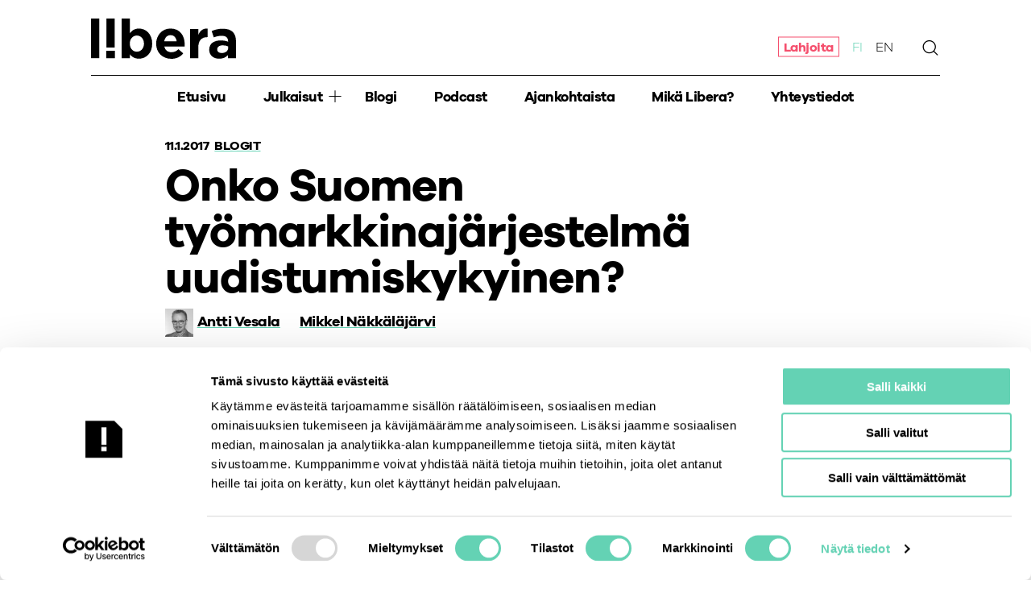

--- FILE ---
content_type: text/html; charset=UTF-8
request_url: https://www.libera.fi/2017/01/11/onko-suomen-tyomarkkinajarjestelma-uudistumiskykyinen/
body_size: 16091
content:
<!doctype html>

<html lang="fi">

<head>

			<!-- Google Tag Manager -->
<script>(function(w,d,s,l,i){w[l]=w[l]||[];w[l].push({'gtm.start':
new Date().getTime(),event:'gtm.js'});var f=d.getElementsByTagName(s)[0],
j=d.createElement(s),dl=l!='dataLayer'?'&l='+l:'';j.async=true;j.src=
'https://www.googletagmanager.com/gtm.js?id='+i+dl;f.parentNode.insertBefore(j,f);
})(window,document,'script','dataLayer','GTM-P8M7V4G7');</script>
<!-- End Google Tag Manager -->		
	<meta charset="UTF-8" />
	<meta name="google-site-verification" content="XJw6zsXWUXm5NIcXYS4wm8Be3nhpc_397p2xCJaTw24" />
	<meta name="viewport" content="width=device-width, initial-scale=1, maximum-scale=1.5, user-scalable=yes" />
	<meta name="format-detection" content="telephone=no" />
	<meta name="theme-color" content="#ffffff" />
	
	<link rel="icon" type="image/png" sizes="16x16" href="https://www.libera.fi/wp-content/themes/libera2020/dist/favicons/libera-favicon_16x16.png" />
<link rel="icon" type="image/png" sizes="32x32" href="https://www.libera.fi/wp-content/themes/libera2020/dist/favicons/libera-favicon_32x32.png" />
<link rel="icon" type="image/png" sizes="96x96" href="https://www.libera.fi/wp-content/themes/libera2020/dist/favicons/libera-favicon_96x96.png" />
<link rel="icon" type="image/png" sizes="192x192" href="https://www.libera.fi/wp-content/themes/libera2020/dist/favicons/libera-favicon_192x192.png">
<link rel="apple-touch-icon" type="image/png" sizes="120x120" href="https://www.libera.fi/wp-content/themes/libera2020/dist/favicons/libera-favicon_120x120.png" />
<link rel="apple-touch-icon" type="image/png" sizes="152x152" href="https://www.libera.fi/wp-content/themes/libera2020/dist/favicons/libera-favicon_152x152.png" />
<link rel="apple-touch-icon" type="image/png" sizes="167x167" href="https://www.libera.fi/wp-content/themes/libera2020/dist/favicons/libera-favicon_167x167.png" />
<link rel="apple-touch-icon" type="image/png" sizes="180x180" href="https://www.libera.fi/wp-content/themes/libera2020/dist/favicons/libera-favicon_180x180.png" />
<link rel="apple-touch-startup-image"	href="https://www.libera.fi/wp-content/themes/libera2020/dist/favicons/libera-favicon_load.png" />
	<!-- wp head -->
	<meta name='robots' content='index, follow, max-image-preview:large, max-snippet:-1, max-video-preview:-1' />
	<style>img:is([sizes="auto" i], [sizes^="auto," i]) { contain-intrinsic-size: 3000px 1500px }</style>
	
	<!-- This site is optimized with the Yoast SEO plugin v24.3 - https://yoast.com/wordpress/plugins/seo/ -->
	<title>Onko Suomen työmarkkinajärjestelmä uudistumiskykyinen? &#8211; Ajatuspaja Libera</title>
	<link rel="canonical" href="https://www.libera.fi/2017/01/11/onko-suomen-tyomarkkinajarjestelma-uudistumiskykyinen/" />
	<meta property="og:locale" content="fi_FI" />
	<meta property="og:type" content="article" />
	<meta property="og:title" content="Onko Suomen työmarkkinajärjestelmä uudistumiskykyinen? &#8211; Ajatuspaja Libera" />
	<meta property="og:description" content="Tähän kysymykseen tiivistyy koko kirjoituksen ajatus. On myönnettävä, että lähtökohta on melko pessimistinen. Vilkaisu kehityskulkuun viimeisten parin-kolmen vuosikymmenen aikana ei anna kovin valoisaa ennustetta. 1990-luvun lama oli romahdus ja shokki, joka pakotti toteuttamaan merkittäviä yhteiskunnallisia uudistuksia. Silloin vauhtia haettiin vanhoista lääkkeistä kuten devalvaatiosta. Tuolloinen romahdus oli rajumpi kuin vuoden 2008 jälkeen iskeneen kriisin syvinkään vaihe. [&hellip;]" />
	<meta property="og:url" content="https://www.libera.fi/2017/01/11/onko-suomen-tyomarkkinajarjestelma-uudistumiskykyinen/" />
	<meta property="og:site_name" content="Ajatuspaja Libera" />
	<meta property="article:published_time" content="2017-01-11T11:48:39+00:00" />
	<meta property="article:modified_time" content="2020-01-08T12:45:00+00:00" />
	<meta property="og:image" content="https://www.libera.fi/wp-content/uploads/2016/11/tyontekijat.jpg" />
	<meta property="og:image:width" content="1024" />
	<meta property="og:image:height" content="538" />
	<meta property="og:image:type" content="image/jpeg" />
	<meta name="author" content="Libera" />
	<meta name="twitter:card" content="summary_large_image" />
	<meta name="twitter:label1" content="Kirjoittanut" />
	<meta name="twitter:data1" content="Libera" />
	<meta name="twitter:label2" content="Arvioitu lukuaika" />
	<meta name="twitter:data2" content="7 minuuttia" />
	<meta name="twitter:label3" content="Written by" />
	<meta name="twitter:data3" content="Libera" />
	<script type="application/ld+json" class="yoast-schema-graph">{"@context":"https://schema.org","@graph":[{"@type":"Article","@id":"https://www.libera.fi/2017/01/11/onko-suomen-tyomarkkinajarjestelma-uudistumiskykyinen/#article","isPartOf":{"@id":"https://www.libera.fi/2017/01/11/onko-suomen-tyomarkkinajarjestelma-uudistumiskykyinen/"},"author":[{"@id":"https://www.libera.fi/#/schema/person/25afa1265cf24b454e324ce8b6b59ee5"}],"headline":"Onko Suomen työmarkkinajärjestelmä uudistumiskykyinen?","datePublished":"2017-01-11T11:48:39+00:00","dateModified":"2020-01-08T12:45:00+00:00","mainEntityOfPage":{"@id":"https://www.libera.fi/2017/01/11/onko-suomen-tyomarkkinajarjestelma-uudistumiskykyinen/"},"wordCount":1355,"commentCount":2,"publisher":{"@id":"https://www.libera.fi/#organization"},"image":{"@id":"https://www.libera.fi/2017/01/11/onko-suomen-tyomarkkinajarjestelma-uudistumiskykyinen/#primaryimage"},"thumbnailUrl":"https://www.libera.fi/wp-content/uploads/2016/11/tyontekijat.jpg","articleSection":["Blogit"],"inLanguage":"fi","potentialAction":[{"@type":"CommentAction","name":"Comment","target":["https://www.libera.fi/2017/01/11/onko-suomen-tyomarkkinajarjestelma-uudistumiskykyinen/#respond"]}]},{"@type":"WebPage","@id":"https://www.libera.fi/2017/01/11/onko-suomen-tyomarkkinajarjestelma-uudistumiskykyinen/","url":"https://www.libera.fi/2017/01/11/onko-suomen-tyomarkkinajarjestelma-uudistumiskykyinen/","name":"Onko Suomen työmarkkinajärjestelmä uudistumiskykyinen? &#8211; Ajatuspaja Libera","isPartOf":{"@id":"https://www.libera.fi/#website"},"primaryImageOfPage":{"@id":"https://www.libera.fi/2017/01/11/onko-suomen-tyomarkkinajarjestelma-uudistumiskykyinen/#primaryimage"},"image":{"@id":"https://www.libera.fi/2017/01/11/onko-suomen-tyomarkkinajarjestelma-uudistumiskykyinen/#primaryimage"},"thumbnailUrl":"https://www.libera.fi/wp-content/uploads/2016/11/tyontekijat.jpg","datePublished":"2017-01-11T11:48:39+00:00","dateModified":"2020-01-08T12:45:00+00:00","breadcrumb":{"@id":"https://www.libera.fi/2017/01/11/onko-suomen-tyomarkkinajarjestelma-uudistumiskykyinen/#breadcrumb"},"inLanguage":"fi","potentialAction":[{"@type":"ReadAction","target":["https://www.libera.fi/2017/01/11/onko-suomen-tyomarkkinajarjestelma-uudistumiskykyinen/"]}]},{"@type":"ImageObject","inLanguage":"fi","@id":"https://www.libera.fi/2017/01/11/onko-suomen-tyomarkkinajarjestelma-uudistumiskykyinen/#primaryimage","url":"https://www.libera.fi/wp-content/uploads/2016/11/tyontekijat.jpg","contentUrl":"https://www.libera.fi/wp-content/uploads/2016/11/tyontekijat.jpg","width":1024,"height":538},{"@type":"BreadcrumbList","@id":"https://www.libera.fi/2017/01/11/onko-suomen-tyomarkkinajarjestelma-uudistumiskykyinen/#breadcrumb","itemListElement":[{"@type":"ListItem","position":1,"name":"Home","item":"https://www.libera.fi/"},{"@type":"ListItem","position":2,"name":"Onko Suomen työmarkkinajärjestelmä uudistumiskykyinen?"}]},{"@type":"WebSite","@id":"https://www.libera.fi/#website","url":"https://www.libera.fi/","name":"Ajatuspaja Libera","description":"","publisher":{"@id":"https://www.libera.fi/#organization"},"potentialAction":[{"@type":"SearchAction","target":{"@type":"EntryPoint","urlTemplate":"https://www.libera.fi/?s={search_term_string}"},"query-input":{"@type":"PropertyValueSpecification","valueRequired":true,"valueName":"search_term_string"}}],"inLanguage":"fi"},{"@type":"Organization","@id":"https://www.libera.fi/#organization","name":"Ajatuspaja Libera","url":"https://www.libera.fi/","logo":{"@type":"ImageObject","inLanguage":"fi","@id":"https://www.libera.fi/#/schema/logo/image/","url":"https://www.libera.fi/wp-content/uploads/2024/12/libera-logo-square.jpg","contentUrl":"https://www.libera.fi/wp-content/uploads/2024/12/libera-logo-square.jpg","width":696,"height":696,"caption":"Ajatuspaja Libera"},"image":{"@id":"https://www.libera.fi/#/schema/logo/image/"}},{"@type":"Person","@id":"https://www.libera.fi/#/schema/person/25afa1265cf24b454e324ce8b6b59ee5","name":"Libera","image":{"@type":"ImageObject","inLanguage":"fi","@id":"https://www.libera.fi/#/schema/person/image/3d488406bd3fa2f9e8d2fad27bde5c8c","url":"https://secure.gravatar.com/avatar/cc27c454c40f75ebf011dcb65108f60c?s=96&d=mm&r=g","contentUrl":"https://secure.gravatar.com/avatar/cc27c454c40f75ebf011dcb65108f60c?s=96&d=mm&r=g","caption":"Libera"},"description":"Libera-säätiö on itsenäinen ja puoluepoliittisesti sitoutumaton ajatuspaja, joka edistää yksilönvapautta, vapaata yrittäjyyttä, vapaita markkinoita ja vapaata yhteiskuntaa."}]}</script>
	<!-- / Yoast SEO plugin. -->


<link rel='dns-prefetch' href='//cdnjs.cloudflare.com' />
<link rel='dns-prefetch' href='//stats.wp.com' />
<link rel='dns-prefetch' href='//jetpack.wordpress.com' />
<link rel='dns-prefetch' href='//s0.wp.com' />
<link rel='dns-prefetch' href='//public-api.wordpress.com' />
<link rel='dns-prefetch' href='//0.gravatar.com' />
<link rel='dns-prefetch' href='//1.gravatar.com' />
<link rel='dns-prefetch' href='//2.gravatar.com' />
<script type="text/javascript" id="wpp-js" src="https://www.libera.fi/wp-content/plugins/wordpress-popular-posts/assets/js/wpp.min.js?ver=7.3.6" data-sampling="0" data-sampling-rate="100" data-api-url="https://www.libera.fi/wp-json/wordpress-popular-posts" data-post-id="17453" data-token="6df133ceb8" data-lang="0" data-debug="0"></script>
<link rel="alternate" type="application/rss+xml" title="Ajatuspaja Libera &raquo; Onko Suomen työmarkkinajärjestelmä uudistumiskykyinen? kommenttien syöte" href="https://www.libera.fi/2017/01/11/onko-suomen-tyomarkkinajarjestelma-uudistumiskykyinen/feed/" />
<link rel='stylesheet' id='wp-block-library-css' href='https://www.libera.fi/wp-includes/css/dist/block-library/style.min.css'  media='all' />
<style id='co-authors-plus-coauthors-style-inline-css' type='text/css'>
.wp-block-co-authors-plus-coauthors.is-layout-flow [class*=wp-block-co-authors-plus]{display:inline}

</style>
<style id='co-authors-plus-avatar-style-inline-css' type='text/css'>
.wp-block-co-authors-plus-avatar :where(img){height:auto;max-width:100%;vertical-align:bottom}.wp-block-co-authors-plus-coauthors.is-layout-flow .wp-block-co-authors-plus-avatar :where(img){vertical-align:middle}.wp-block-co-authors-plus-avatar:is(.alignleft,.alignright){display:table}.wp-block-co-authors-plus-avatar.aligncenter{display:table;margin-inline:auto}

</style>
<style id='co-authors-plus-image-style-inline-css' type='text/css'>
.wp-block-co-authors-plus-image{margin-bottom:0}.wp-block-co-authors-plus-image :where(img){height:auto;max-width:100%;vertical-align:bottom}.wp-block-co-authors-plus-coauthors.is-layout-flow .wp-block-co-authors-plus-image :where(img){vertical-align:middle}.wp-block-co-authors-plus-image:is(.alignfull,.alignwide) :where(img){width:100%}.wp-block-co-authors-plus-image:is(.alignleft,.alignright){display:table}.wp-block-co-authors-plus-image.aligncenter{display:table;margin-inline:auto}

</style>
<style id='safe-svg-svg-icon-style-inline-css' type='text/css'>
.safe-svg-cover{text-align:center}.safe-svg-cover .safe-svg-inside{display:inline-block;max-width:100%}.safe-svg-cover svg{fill:currentColor;height:100%;max-height:100%;max-width:100%;width:100%}

</style>
<style id='classic-theme-styles-inline-css' type='text/css'>
/*! This file is auto-generated */
.wp-block-button__link{color:#fff;background-color:#32373c;border-radius:9999px;box-shadow:none;text-decoration:none;padding:calc(.667em + 2px) calc(1.333em + 2px);font-size:1.125em}.wp-block-file__button{background:#32373c;color:#fff;text-decoration:none}
</style>
<style id='global-styles-inline-css' type='text/css'>
:root{--wp--preset--aspect-ratio--square: 1;--wp--preset--aspect-ratio--4-3: 4/3;--wp--preset--aspect-ratio--3-4: 3/4;--wp--preset--aspect-ratio--3-2: 3/2;--wp--preset--aspect-ratio--2-3: 2/3;--wp--preset--aspect-ratio--16-9: 16/9;--wp--preset--aspect-ratio--9-16: 9/16;--wp--preset--color--black: #000000;--wp--preset--color--cyan-bluish-gray: #abb8c3;--wp--preset--color--white: #ffffff;--wp--preset--color--pale-pink: #f78da7;--wp--preset--color--vivid-red: #cf2e2e;--wp--preset--color--luminous-vivid-orange: #ff6900;--wp--preset--color--luminous-vivid-amber: #fcb900;--wp--preset--color--light-green-cyan: #7bdcb5;--wp--preset--color--vivid-green-cyan: #00d084;--wp--preset--color--pale-cyan-blue: #8ed1fc;--wp--preset--color--vivid-cyan-blue: #0693e3;--wp--preset--color--vivid-purple: #9b51e0;--wp--preset--gradient--vivid-cyan-blue-to-vivid-purple: linear-gradient(135deg,rgba(6,147,227,1) 0%,rgb(155,81,224) 100%);--wp--preset--gradient--light-green-cyan-to-vivid-green-cyan: linear-gradient(135deg,rgb(122,220,180) 0%,rgb(0,208,130) 100%);--wp--preset--gradient--luminous-vivid-amber-to-luminous-vivid-orange: linear-gradient(135deg,rgba(252,185,0,1) 0%,rgba(255,105,0,1) 100%);--wp--preset--gradient--luminous-vivid-orange-to-vivid-red: linear-gradient(135deg,rgba(255,105,0,1) 0%,rgb(207,46,46) 100%);--wp--preset--gradient--very-light-gray-to-cyan-bluish-gray: linear-gradient(135deg,rgb(238,238,238) 0%,rgb(169,184,195) 100%);--wp--preset--gradient--cool-to-warm-spectrum: linear-gradient(135deg,rgb(74,234,220) 0%,rgb(151,120,209) 20%,rgb(207,42,186) 40%,rgb(238,44,130) 60%,rgb(251,105,98) 80%,rgb(254,248,76) 100%);--wp--preset--gradient--blush-light-purple: linear-gradient(135deg,rgb(255,206,236) 0%,rgb(152,150,240) 100%);--wp--preset--gradient--blush-bordeaux: linear-gradient(135deg,rgb(254,205,165) 0%,rgb(254,45,45) 50%,rgb(107,0,62) 100%);--wp--preset--gradient--luminous-dusk: linear-gradient(135deg,rgb(255,203,112) 0%,rgb(199,81,192) 50%,rgb(65,88,208) 100%);--wp--preset--gradient--pale-ocean: linear-gradient(135deg,rgb(255,245,203) 0%,rgb(182,227,212) 50%,rgb(51,167,181) 100%);--wp--preset--gradient--electric-grass: linear-gradient(135deg,rgb(202,248,128) 0%,rgb(113,206,126) 100%);--wp--preset--gradient--midnight: linear-gradient(135deg,rgb(2,3,129) 0%,rgb(40,116,252) 100%);--wp--preset--font-size--small: 13px;--wp--preset--font-size--medium: 20px;--wp--preset--font-size--large: 36px;--wp--preset--font-size--x-large: 42px;--wp--preset--spacing--20: 0.44rem;--wp--preset--spacing--30: 0.67rem;--wp--preset--spacing--40: 1rem;--wp--preset--spacing--50: 1.5rem;--wp--preset--spacing--60: 2.25rem;--wp--preset--spacing--70: 3.38rem;--wp--preset--spacing--80: 5.06rem;--wp--preset--shadow--natural: 6px 6px 9px rgba(0, 0, 0, 0.2);--wp--preset--shadow--deep: 12px 12px 50px rgba(0, 0, 0, 0.4);--wp--preset--shadow--sharp: 6px 6px 0px rgba(0, 0, 0, 0.2);--wp--preset--shadow--outlined: 6px 6px 0px -3px rgba(255, 255, 255, 1), 6px 6px rgba(0, 0, 0, 1);--wp--preset--shadow--crisp: 6px 6px 0px rgba(0, 0, 0, 1);}:where(.is-layout-flex){gap: 0.5em;}:where(.is-layout-grid){gap: 0.5em;}body .is-layout-flex{display: flex;}.is-layout-flex{flex-wrap: wrap;align-items: center;}.is-layout-flex > :is(*, div){margin: 0;}body .is-layout-grid{display: grid;}.is-layout-grid > :is(*, div){margin: 0;}:where(.wp-block-columns.is-layout-flex){gap: 2em;}:where(.wp-block-columns.is-layout-grid){gap: 2em;}:where(.wp-block-post-template.is-layout-flex){gap: 1.25em;}:where(.wp-block-post-template.is-layout-grid){gap: 1.25em;}.has-black-color{color: var(--wp--preset--color--black) !important;}.has-cyan-bluish-gray-color{color: var(--wp--preset--color--cyan-bluish-gray) !important;}.has-white-color{color: var(--wp--preset--color--white) !important;}.has-pale-pink-color{color: var(--wp--preset--color--pale-pink) !important;}.has-vivid-red-color{color: var(--wp--preset--color--vivid-red) !important;}.has-luminous-vivid-orange-color{color: var(--wp--preset--color--luminous-vivid-orange) !important;}.has-luminous-vivid-amber-color{color: var(--wp--preset--color--luminous-vivid-amber) !important;}.has-light-green-cyan-color{color: var(--wp--preset--color--light-green-cyan) !important;}.has-vivid-green-cyan-color{color: var(--wp--preset--color--vivid-green-cyan) !important;}.has-pale-cyan-blue-color{color: var(--wp--preset--color--pale-cyan-blue) !important;}.has-vivid-cyan-blue-color{color: var(--wp--preset--color--vivid-cyan-blue) !important;}.has-vivid-purple-color{color: var(--wp--preset--color--vivid-purple) !important;}.has-black-background-color{background-color: var(--wp--preset--color--black) !important;}.has-cyan-bluish-gray-background-color{background-color: var(--wp--preset--color--cyan-bluish-gray) !important;}.has-white-background-color{background-color: var(--wp--preset--color--white) !important;}.has-pale-pink-background-color{background-color: var(--wp--preset--color--pale-pink) !important;}.has-vivid-red-background-color{background-color: var(--wp--preset--color--vivid-red) !important;}.has-luminous-vivid-orange-background-color{background-color: var(--wp--preset--color--luminous-vivid-orange) !important;}.has-luminous-vivid-amber-background-color{background-color: var(--wp--preset--color--luminous-vivid-amber) !important;}.has-light-green-cyan-background-color{background-color: var(--wp--preset--color--light-green-cyan) !important;}.has-vivid-green-cyan-background-color{background-color: var(--wp--preset--color--vivid-green-cyan) !important;}.has-pale-cyan-blue-background-color{background-color: var(--wp--preset--color--pale-cyan-blue) !important;}.has-vivid-cyan-blue-background-color{background-color: var(--wp--preset--color--vivid-cyan-blue) !important;}.has-vivid-purple-background-color{background-color: var(--wp--preset--color--vivid-purple) !important;}.has-black-border-color{border-color: var(--wp--preset--color--black) !important;}.has-cyan-bluish-gray-border-color{border-color: var(--wp--preset--color--cyan-bluish-gray) !important;}.has-white-border-color{border-color: var(--wp--preset--color--white) !important;}.has-pale-pink-border-color{border-color: var(--wp--preset--color--pale-pink) !important;}.has-vivid-red-border-color{border-color: var(--wp--preset--color--vivid-red) !important;}.has-luminous-vivid-orange-border-color{border-color: var(--wp--preset--color--luminous-vivid-orange) !important;}.has-luminous-vivid-amber-border-color{border-color: var(--wp--preset--color--luminous-vivid-amber) !important;}.has-light-green-cyan-border-color{border-color: var(--wp--preset--color--light-green-cyan) !important;}.has-vivid-green-cyan-border-color{border-color: var(--wp--preset--color--vivid-green-cyan) !important;}.has-pale-cyan-blue-border-color{border-color: var(--wp--preset--color--pale-cyan-blue) !important;}.has-vivid-cyan-blue-border-color{border-color: var(--wp--preset--color--vivid-cyan-blue) !important;}.has-vivid-purple-border-color{border-color: var(--wp--preset--color--vivid-purple) !important;}.has-vivid-cyan-blue-to-vivid-purple-gradient-background{background: var(--wp--preset--gradient--vivid-cyan-blue-to-vivid-purple) !important;}.has-light-green-cyan-to-vivid-green-cyan-gradient-background{background: var(--wp--preset--gradient--light-green-cyan-to-vivid-green-cyan) !important;}.has-luminous-vivid-amber-to-luminous-vivid-orange-gradient-background{background: var(--wp--preset--gradient--luminous-vivid-amber-to-luminous-vivid-orange) !important;}.has-luminous-vivid-orange-to-vivid-red-gradient-background{background: var(--wp--preset--gradient--luminous-vivid-orange-to-vivid-red) !important;}.has-very-light-gray-to-cyan-bluish-gray-gradient-background{background: var(--wp--preset--gradient--very-light-gray-to-cyan-bluish-gray) !important;}.has-cool-to-warm-spectrum-gradient-background{background: var(--wp--preset--gradient--cool-to-warm-spectrum) !important;}.has-blush-light-purple-gradient-background{background: var(--wp--preset--gradient--blush-light-purple) !important;}.has-blush-bordeaux-gradient-background{background: var(--wp--preset--gradient--blush-bordeaux) !important;}.has-luminous-dusk-gradient-background{background: var(--wp--preset--gradient--luminous-dusk) !important;}.has-pale-ocean-gradient-background{background: var(--wp--preset--gradient--pale-ocean) !important;}.has-electric-grass-gradient-background{background: var(--wp--preset--gradient--electric-grass) !important;}.has-midnight-gradient-background{background: var(--wp--preset--gradient--midnight) !important;}.has-small-font-size{font-size: var(--wp--preset--font-size--small) !important;}.has-medium-font-size{font-size: var(--wp--preset--font-size--medium) !important;}.has-large-font-size{font-size: var(--wp--preset--font-size--large) !important;}.has-x-large-font-size{font-size: var(--wp--preset--font-size--x-large) !important;}
:where(.wp-block-post-template.is-layout-flex){gap: 1.25em;}:where(.wp-block-post-template.is-layout-grid){gap: 1.25em;}
:where(.wp-block-columns.is-layout-flex){gap: 2em;}:where(.wp-block-columns.is-layout-grid){gap: 2em;}
:root :where(.wp-block-pullquote){font-size: 1.5em;line-height: 1.6;}
</style>
<link rel='stylesheet' id='wordpress-popular-posts-css-css' href='https://www.libera.fi/wp-content/plugins/wordpress-popular-posts/assets/css/wpp.css'  media='all' />
<link rel='stylesheet' id='stylesheet-css' href='https://www.libera.fi/wp-content/themes/libera2020/dist/style.css?v=14.7'  media='all' />
<script  src="https://cdnjs.cloudflare.com/ajax/libs/jquery/2.2.4/jquery.min.js" id="jquery-js"></script>
<link rel='shortlink' href='https://wp.me/p1zNE6-4xv' />
<meta name="generator" content="WPML ver:4.8.6 stt:1,18;" />
	<style>img#wpstats{display:none}</style>
		            <style id="wpp-loading-animation-styles">@-webkit-keyframes bgslide{from{background-position-x:0}to{background-position-x:-200%}}@keyframes bgslide{from{background-position-x:0}to{background-position-x:-200%}}.wpp-widget-block-placeholder,.wpp-shortcode-placeholder{margin:0 auto;width:60px;height:3px;background:#dd3737;background:linear-gradient(90deg,#dd3737 0%,#571313 10%,#dd3737 100%);background-size:200% auto;border-radius:3px;-webkit-animation:bgslide 1s infinite linear;animation:bgslide 1s infinite linear}</style>
            	<!-- // wp head -->


	
</head>


	
<body class="post-template-default single single-post postid-17453 single-format-standard  loosetop">

			<!-- Google Tag Manager (noscript) -->
<noscript><iframe src="https://www.googletagmanager.com/ns.html?id=GTM-P8M7V4G7"
height="0" width="0" style="display:none;visibility:hidden"></iframe></noscript>
<!-- End Google Tag Manager (noscript) -->	
<!-- START topbar -->
	
<div class="base topbar">
	<div class="grid-container">
		<div class="grid-x grid-margin-x">

							<div class="small-12 cell logo__cell">
										<div class="logo">
						<a 	href="https://www.libera.fi/" 
								title="Ajatuspaja Libera" 
								rel="home"
								class="logo__link"
								style="background-image: url('https://www.libera.fi/wp-content/uploads/2020/01/logo.svg')">
							Ajatuspaja Libera						</a>
					</div>

					<div class="langnav__wrapper">

	<nav class="langnav">
		<ul class="langnav__nav">
		  <li class="langnav__item"><a  href="https://www.libera.fi/tue/" class="langnav__link supportlink">Lahjoita</a></li>
<li class="langnav__item"><a  href="https://www.libera.fi/2017/01/11/onko-suomen-tyomarkkinajarjestelma-uudistumiskykyinen/" class="langnav__link wpml-ls-slot-201 wpml-ls-item wpml-ls-item-fi wpml-ls-current-language wpml-ls-menu-item wpml-ls-first-item"><span class="wpml-ls-native" lang="fi">FI</span></a></li>
<li class="langnav__item"><a  title="Switch to EN" href="https://www.libera.fi/en/" class="langnav__link wpml-ls-slot-201 wpml-ls-item wpml-ls-item-en wpml-ls-menu-item wpml-ls-last-item"><span class="wpml-ls-native" lang="en">EN</span></a></li>
	  </ul>
	</nav>

</div>



				  									  <div class="search__toggler navigation__menutoggler navigation__menutoggler--search">
						<i class="js-searchtoggler icon-search"></i>
					</div>
					
				</div>
			
			<div class="small-12 cell">
				<div class="navigation__wrapper">

					<div class="navigation__menutoggler navigation__menutoggler--navi"><i class="js-menutoggler icon-menu"></i></div>

					<nav class="navigation">
						<ul class="mainnav">
						  <li class="mainnav__item mainnav__item--level_0"><a  href="https://www.libera.fi/" class="mainnav__link mainnav__link--level_0">Etusivu</a></li>
<li class="mainnav__item mainnav__item--level_0 mainnav__item--has-subnav"><a  href="https://www.libera.fi/julkaisut/" class="mainnav__link mainnav__link--level_0">Julkaisut</a><span class="mainnav__subnavtoggler"><i class="icon-plus mainnav__subnavtoggler__icon"></i></span>
	<ul class="mainnav__subnav">
<li class="mainnav__item mainnav__item--level_1"><a  href="https://www.libera.fi/julkaisutyypit/raportit/" class="mainnav__link mainnav__link--level_1">Raportit</a></li>
<li class="mainnav__item mainnav__item--level_1"><a  href="https://www.libera.fi/julkaisutyypit/analyysit/" class="mainnav__link mainnav__link--level_1">Analyysit</a></li>
</ul>
</li>
<li class="current-post-ancestor current-post-parent mainnav__item mainnav__item--level_0"><a  href="https://www.libera.fi/blogi/" class="mainnav__link mainnav__link--level_0">Blogi</a></li>
<li class="mainnav__item mainnav__item--level_0"><a  href="https://www.libera.fi/podcast/" class="mainnav__link mainnav__link--level_0">Podcast</a></li>
<li class="mainnav__item mainnav__item--level_0"><a  href="https://www.libera.fi/ajankohtaista/" class="mainnav__link mainnav__link--level_0">Ajankohtaista</a></li>
<li class="mainnav__item mainnav__item--level_0"><a  href="https://www.libera.fi/?page_id=24035" class="mainnav__link mainnav__link--level_0">Mikä Libera?</a></li>
<li class="mainnav__item mainnav__item--level_0"><a  href="https://www.libera.fi/?page_id=24020" class="mainnav__link mainnav__link--level_0">Yhteystiedot</a></li>
					  </ul>
					</nav>

					<!-- START search -->
						<!-- START search__flyout -->
<div class="search__flyout cf">
	<div class="search__flyout__inner">
		<form method="get" id="searchform" class="search__form" action="https://www.libera.fi/">
	<div>
		<label class="search__label" for="s">Hae sivuilta</label>
		<input type="text" class="search__text" value="" name="s" id="s" placeholder="Anna muutama hakusana">
		<input type="submit" id="searchsubmit" value="Etsi" class="button search__button">
	</div>
</form>
	</div>	
</div>
<!-- END search__flyout -->
					<!-- // END search -->
					
				</div>
			</div>

		</div>
	</div>
</div>
<!-- // END topbar -->

<!-- START base -->
<div class="base base--maincontent">
	<div class="grid-container">	
	<div class="section section--loose article__section">

		
						<div class="grid-x grid-margin-x align-center">
					<div class="small-12 xlarge-10 cell article__column">

														<div class="helper__meta helper__meta--single">
								<time class="helper__meta__item helper__meta--date article__date" datetime="2017-01-11T13:48:39+02:00">11.1.2017</time>
								<span class="helper__meta__item helper__meta--category"><a href="https://www.libera.fi/blogi/" rel="category tag">Blogit</a></span>
							</div>

																						<div class="headline headline--nomargin headline--xlarge">
									<h1>Onko Suomen työmarkkinajärjestelmä uudistumiskykyinen?</h1>
								</div>
							
														<div class="article">

																									<div class="article__minipersons article__minipersons--left">
										
  
  <div class="minipersons">
    
    
              <a class="minipersons__person" href="#kirjoittajat">
      
                          <figure class="minipersons__person__image">
            <img src="https://www.libera.fi/wp-content/uploads/2016/12/anttivesala-400x400.jpg" alt="Onko Suomen työmarkkinajärjestelmä uudistumiskykyinen?">
          </figure>
        
                <div class="minipersons__person__name">
          <p class="minipersons__person__name">Antti Vesala</p>
        </div>

              </a>
      
    
              <a class="minipersons__person" href="#kirjoittajat">
      
                
                <div class="minipersons__person__name">
          <p class="minipersons__person__name">Mikkel Näkkäläjärvi</p>
        </div>

              </a>
      
      </div>

									</div>
								
																																		<div class="article__imagewrapper">
										<figure class="article__image">
										  <img src="https://www.libera.fi/wp-content/uploads/2016/11/tyontekijat.jpg" alt="Onko Suomen työmarkkinajärjestelmä uudistumiskykyinen?" >
										</figure>
									  									</div>
								
								


																<div class="article__body">							

									<div class="article__content helper__content">
										<p><span class="es__ingress">Tähän kysymykseen tiivistyy koko kirjoituksen ajatus. On myönnettävä, että lähtökohta on melko pessimistinen. Vilkaisu kehityskulkuun viimeisten parin-kolmen vuosikymmenen aikana ei anna kovin valoisaa ennustetta. </span></p>
<p>1990-luvun lama oli romahdus ja shokki, joka pakotti toteuttamaan merkittäviä yhteiskunnallisia uudistuksia. Silloin vauhtia haettiin vanhoista lääkkeistä kuten devalvaatiosta. Tuolloinen romahdus oli rajumpi kuin vuoden 2008 jälkeen iskeneen kriisin syvinkään vaihe. Työmarkkinatoimijat eivät pystyneet saamaan aikaan kustannuskilpailukykyä palauttavaa palkkaratkaisua, Sorsan sopimusta. Ja niin päädyttiin devalvaatioon. Tulonsiirto kotimarkkinayrityksiltä vientialoille toteutettiin tavalla, joka ajoi valtavan määrän ulkomaan valuutassa velkaantuneita yrityksiä konkurssiin.</p>
<p>Tänä päivänä vientialojen kilpailukyvyn palauttavaa valuuttakurssijoustoa ei ole enää käytettävissä. Suomi on viime vuodet elänyt lisäajalla, jonka EKP:n ultralöysä rahapolitiikka mataline korkoineen on tarjonnut ja mahdollistanut melkoisen reippaan velkaantumisen vuodesta 2009 alkaen. Tuon lisäajan turvin olisi pitänyt toteuttaa mittavia rakenneuudistuksia, ja samalla myös työmarkkinoiden toiminta olisi pitänyt päivittää vastaamaan tämän päivän ja tulevaisuuden haasteita. Suuret reformit on muutamissa kilpailijamaissa pääosin tehty, esimerkkeinä Ruotsi ja Saksa. Suomessa kaikki on viivästynyt tolkuttomasti, kuten suurena voittona markkinoitu eläkeuudistus. Jos jotain on saatu toteutumaan, niin useimmiten vesitettynä ja alamittaisena.</p>
<p>Hallituksilta on kokoonpanosta riippumatta puuttunut kykyä kunnollisten ja vaikuttavien reformien toteuttamiseen, varsinkin työmarkkinoihin liittyvien. Yksi tärkeä yksittäinen keino olisi paikallisen sopimisen edistäminen.</p>
<h2>Kohti pohjoismaista työmarkkinamallia</h2>
<p>Tätä kirjoitettaessa myös kiky-sopimus on voimassa, eikä paikallisen sopimisen suhteen sen voimassaollessa varmaankaan tapahdu mitään. Aika kuluu ja Suomen taloustilanne kohenee toivottoman hitaasti. Monet mittarit osoittavat alaviistoon: Esimerkiksi markkinaosuuksien menettäminen maailmankaupassa jatkuu. Kilpailukykysopimus jää vaikutuksiltaan huomattavasti siitä, mikä sen alkuperäinen tavoitetaso oli – sellaisena, kuin se kirjattiin hallitusohjelmaan. Paikallisen sopimisen edistämiseen on kuitenkin palattava kilpailukykysopimuksen päätyttyä ja vähintään mahdollistettava järjestäytymättömille yrityksille samat paikallisen sopimisen mahdollisuudet kuin järjestäytyneille, ilman kiky-paketin yhteydessä ehdotettua luottamusmiespakkoa. Tämän uudistuksen jälkeenkin pienyritysten työpaikkasopiminen rajoittuisi siihen, mitä työehtosopimuksissa on sallittu, mutta näin saataisiin aluksi edes tasa-arvoiset toimintamahdollisuudet.</p>
<p>Kilpailukykysopimuksen oheistuotteena myös merkittävä osa hallituksen finanssipoliittista päätösvaltaa on  rajattu pois käytöstä. Hallitus on luvannut olla tekemättä eräitä säästöjä, jotka on kuvattu hallitusohjelman liitteessä 2.  Ruotsissa ja muualla Pohjolassa tällainen valtiovallan ulkoistaminen yhdistyksille ei tulisi kuuloonkaan. Ruotsissa työmarkkinat hoitavat työmarkkina-asiat hallituksen siihen puuttumatta. Hallitus hallitsee maata, työmarkkinajärjestöjen siihen puuttumatta. Kukaan ei taatusti voi väittää, ettei Ruotsi olisi sopimisyhteiskunta, jossa ei ole sopimisen kulttuuria. Tai että Ruotsissa työntekijöiden asiat olisivat huonosti, kun siellä ei ole Suomen kaltaista yleissitovuutta. Tai että Ruotsissa kollektiiviset neuvotteluoikeudet olisi kansainvälisten sopimusten vastaisesti romutettu. Millekään sellaisille väitteille ei ole perusteita, mutta silti samat uhkakuvat ryöpsähtävät rutiininomaisesti silmille joka kerta, kun työmarkkinaosapuolten nykyisiä vallankäytön mahdollisuuksia kaventavista uudistuksista yritetään Suomessa keskustella.</p>
<p>Tosiasia on, että Ruotsissa on Suomeen verrattuna lähes täystyöllisyys kantaväestön parissa. 15-74 -vuotiaiden ulkomailla syntyneiden työllisyysaste on sekin samalla tasolla kuin <i>koko</i> Suomen työllisyysaste samassa ikäryhmässä. Talous kasvaa, investoinnit virtaavat sisään, laittomia lakkoja ei käytännössä ole. Toimiva työmarkkinamalli ei selitä kaikkea Ruotsin menestyksestä ja hyvinvoinnista, mutta vaikutusten etumerkistä tuskin on mitään epäselvyyttä. Suomen yli seitsemän prosentin rakenteellinen työttömyys kertoo, että nykymallilla työmarkkinat Suomessa yksinkertaisesti eivät toimi riittävän hyvin. Pidän väistämättömänä, että tehokkaammin toimivien työmarkkinoiden maista kuten Ruotsista omaksutaan lähivuosina parhaat käytännöt myös meillä sovellettaviksi.</p>
<h2>Ihmiset ja työ kohtaamaan paremmin kaupungistumisen ja teknologian kehityksen avulla</h2>
<p>Työllisyyskehityksen suotuisan kehityksen vauhdittamiseksi valtiolla on käytettävissään suoria ja epäsuoria keinoja. Se voi suoraan vaikuttaa sekä työn kysyntään että tarjontaan. Näillä rintamilla onkin edetty. Eri kysymys tosin on, onko riittävästi.</p>
<p>Työn verotusta on kevennetty tämän vuoden budjetissa ja kevennetään ensi vuodeksi lisää. Ja kevennettävä on edelleen. Ansiosidonnaisen työttömyysturvan lyhentäminen vaikuttaa tarjontapuolelle. Nämä molemmat ovat esimerkkejä keinoista, joita tukee vahva tutkimusnäyttö. Työmarkkinoiden toimivuuteen niillä ei ole paljonkaan merkitystä. Työmarkkinatoimijat pyrkivät estämään tehokkaiksi tiedettyjen keinojen käyttöä esimerkiksi vetoamalla omaan tulkintaansa keinojen kiky-vastaisuudesta.</p>
<p>Niin kauan kuin työmarkkinajärjestelmä ei uudistu siten, että työn kysyntä ja tarjonta kohtaisivat nykyistä paremmin, on muilla alueilla tehtäville reformeille vieläkin huutavampi tarve. Valtio voi vauhdittaa työn kysynnän ja tarjonnan kohtaamista myös muilla keinoilla kuin työn hintaan ja sen vastaanottamisen välittömiin kannustimiin vaikuttamalla. Se voi esimerkiksi lahjoa nykyistä vähemmän ihmisiä pysymään alueilla, joilla ei ole ja joille ei synny markkinaehtoisesti työpaikkoja.</p>
<p>Kaupungistuminen on maailmanlaajuinen muutosvoima, jonka suhteen Suomi on pahasti jäljessä useimmista länsimaista. Tähän on vaikuttanut verraten myöhäinen teollistuminen ja muutamat muut seikat, joista mainitsemisen arvoinen on ainakin sotien jälkeinen asutuspolitiikka. Satoja tuhansia karjalaisia asutettiin ympäri maata pientiloille. Alue- ja maatalouspolitiikalla ja näihin liittyvillä erilaisilla politiikkatoimilla on hidastettu väestön muuttamista kaupunkeihin. Samaa vaikutusta tuottaa myös kuntien välinen verotulontasaus- ja valtionosuusjärjestelmä.</p>
<p>Toisaalta kaupungit eivät ole kaavoittaneet riittävästi maata asuntorakentamiskäyttöön, mikä on hyödyttänyt olemassa olevan asuntokannan omistajia ja nostanut sekä asuntojen hintoja että vuokria. Lisäksi monet muut valtion politiikat haittaavat työvoiman liikkuvuutta. Esimerkkinä voisi mainita asuntokaupan varainsiirtoveron, jota ekonomistit käytännössä yksimielisesti pitävät yhtenä haitallisimmista veroista. Myös omistusasumisen suosiminen verovähennyksillä on vähentänyt työn perässä muuttamista. Nämä ja monet muut valtion ja kuntien toimenpiteet ja laiminlyönnit ovat yhdessä aikaansaaneet tilanteen, jossa ihmiset eivät välttämättä asu paikoissa, joissa heidän ansaintamahdollisuutensa ja tuottavuutensa olisivat parhaat mahdolliset.</p>
<p>Keskittymishyödyt ovat kiistaton ilmiö: Innovaatiot, uusi työ ja talouskasvu syntyvät siellä, missä ihmiset kohtaavat. Totta on, että suuret teollisuuslaitokset eivät sijaitse suurissa kaupungeissa. Mutta toisaalta suurteollisuus ei ole pitkään aikaan ollut se sektori, jossa uusi työ laajassa mitassa syntyy. Teollisuustyön tuottavuus kasvaa robotisaation ja automatisaation myötä, ja ihmistyötä tarvitaan teollisuustuotannossa yhä vähemmän. Teollisuustyön tuottavuus kasvaa robotisaation myötä huikeasti, ja tämä kehitys tulee jatkumaan ja voimistumaan. Moni pelkää tämän hävittävän työpaikat, mutta todellisuudessa kyse on ainoasta tavasta pitää edes osa teollisesta työstä Suomessa tai saada sitä joissakin tapauksissa jopa lisää. Yhä suurempi osa hyödykkeistä on aineettomia. Palveluiden ja digitaalisten tuotteiden osuus kasvaa. Tämäkin on kehitys, jossa Suomi on takamatkalla moneen länsimaahan nähden.</p>
<p>Vaikka teknologisen kehityksen vauhti välillä huimaisi, luddismille ei pidä antaa pikkusormea. Taloushistorialliselta kannalta tarkasteltuna voidaan kohtalaisen turvallisesti esittää karkea yleistys, jonka mukaan tärkein yksittäinen aineellisen hyvinvoinnin kasvua selittävä tekijä on ollut nimenomaan teknologian kehitys ja tuottavuutta parantavien innovaatioiden leviäminen yleiseen käyttöön. Sama mekanismi toimii myös aineettomien hyödykkeiden ja palveluiden maailmassa. Itse en muista, milloin olisin viimeksi ostanut musiikkia missään fyysisessä formaatissa kuten CD-levynä. Nykyään en edes omista CD-soitinta. Sen sijaan minusta on tullut Spotifyn suurkuluttaja.</p>
<p>Teknologisten innovaatioiden, olivat ne sitten fyysisiä laitteita tai digitaalisia hyödykkeitä, leviäminen mahdollisimman laajalle mahdollisimman nopeasti, kasvattaa ihmiskunnan hyvinvointia ja ratkaisee ihmisten ongelmia. Tätä pitää edistää poistamalla esteitä ja madaltamalla kustannuksia. Teknologioiden leviämisen hidastaminen on suoraa varkautta tulevilta sukupolvilta, ja sellaisena siihen tulee suhtautua.</p>
<h2>Lopuksi</h2>
<p>Muutos on nopeaa ja nopeutuu. Työmarkkinoiden sopeutuminen siihen vaatii paljon myös verotukselta ja sosiaaliturvalta. Vuonna 2019 käyttöön otettava (koputetaan puuta) reaaliaikainen tulorekisteri tulisi rakentaa sellaiseksi, että se keskustelisi saumattomasti sekä vero- että sosiaalietuusjärjestelmän kanssa. Siirtyminen palkansaajasta yrittäjäksi ja työsuhteiden välillä olevasta opiskelijaksi on tehtävä niin saumattomaksi kuin mahdollista. Enää ei voida pitää hyväksyttävänä, että ihminen joutuu jopa kuukausia odottamaan päätöstä siitä, tuleeko rahaa vai ei. Jonkinlainen perustulon suuntaan vievä reformi todennäköisesti vaaditaan, mutta poliittisesti ja taloudellisesti realistisen konkreettisen mallin löytyminen voi osoittautua yllättävän vaikeaksi.</p>


										
																															<div class="julkaisut__linkbox">
  <p class="es__ingress">Tämä artikkeli on osa Liberan julkaisua</p>
  <a class="button" href="https://www.libera.fi/julkaisut/tyomarkkinaraportti/">
    Toimivat työmarkkinat &#8211; olipa tulevaisuus millainen tahansa  </a>
</div>
										
										
		<div class="category__singledescription">
		<div class="helper__content">
			<div class="headline headline--medium headline--first headline--smallbottom">
				<h3>
					Blogit				</h3>
				<div class="helper__ingressi">
					<p>
						Liberan blogiin kirjoittavat eri alojen asiantuntijat tai muuten vain mielenkiintoiset henkilöt. Blogit ovat kirjoittajiensa mielipiteitä, eivätkä välttämättä edusta Liberan virallista kantaa.					</p>
				</div>
			</div>
		</div>
	</div>

											<!-- START hem -->
	<div class="donate helper__content">

		<h2 style="text-align: center">Tue Liberaa</h2>
<h3 style="text-align: center">Toimimme puhtaasti lahjoitusvaroin.</h3>

		<p></p>
<p style="text-align: center;"><a class="button button--red" href="https://www.libera.fi/tue/">
			Lahjoita		</a></p>

	</div>
	<!-- // END hem -->

						
										
									</div>

									
																		
									
									<div class="section--loose f_tabs__container">
	<ul class="tabs f_tabs__tabs" data-deep-link="true" data-update-history="true" data-tabs id="f_tabs__tabs">
	  <li class="tabs-title is-active"><a href="#lisaa-luettavaa" aria-selected="true">Lisää luettavaa</a></li>
	  	  	<li class="tabs-title"><a href="#comments">Keskustelu</a></li>
  		</ul>

	<div class="tabs-content" data-tabs-content="f_tabs__tabs">

	  <div class="tabs-panel is-active" id="lisaa-luettavaa">
	  	
<div class="time-machine">
	<a href="https://www.libera.fi/2017/01/03/alkoholipolitiikan-asemasota/" rel="prev">Vanhempi</a>	<a href="https://www.libera.fi/2017/01/20/timo-harakan-hyvat-ja-huonot-ajatukset/" rel="next">Uudempi</a></div>
	  		  		


	<div class="articlelist">
			<div class="articlelist__item">
			<div class="listedarticle_small">
	<a class="listedarticle_small__link" href="https://www.libera.fi/2025/10/07/demokratia-elpyy-hitaasti/" title="Demokratia elpyy hitaasti ">
	
							<figure class="listedarticle_small__image">
				<img src="https://www.libera.fi/wp-content/uploads/2025/10/ai-generated-8820202_1280-400x400.jpg" alt="Demokratia elpyy hitaasti ">
		</figure>

	
		<div class="headline headline--small headline--nomargin listedarticle_small__headline listedarticle_small__headline--hasimage" >

		<h3>
			Demokratia elpyy hitaasti 		</h3>

				<div class="article__meta article__meta--listed">

							<time class="article__meta__item" datetime="2025-10-07T10:37:51+03:00">7.10.2025</time>
									<span class="article__meta__item">
						Blogit					</span>
							
		</div>
		
	</div>


	</a>
</div>
		</div>
			<div class="articlelist__item">
			<div class="listedarticle_small">
	<a class="listedarticle_small__link" href="https://www.libera.fi/2025/09/11/kesakoulu-2025-innosti-yrittajyyteen/" title="Kesäkoulu 2025 innosti yrittäjyyteen">
	
							<figure class="listedarticle_small__image">
				<img src="https://www.libera.fi/wp-content/uploads/2025/09/p1050112-scaled-e1757573820896-400x400.jpg" alt="Kesäkoulu 2025 innosti yrittäjyyteen">
		</figure>

	
		<div class="headline headline--small headline--nomargin listedarticle_small__headline listedarticle_small__headline--hasimage" >

		<h3>
			Kesäkoulu 2025 innosti yrittäjyyteen		</h3>

				<div class="article__meta article__meta--listed">

							<time class="article__meta__item" datetime="2025-09-11T10:12:33+03:00">11.9.2025</time>
									<span class="article__meta__item">
						Ajankohtaista					</span>
							
		</div>
		
	</div>


	</a>
</div>
		</div>
			<div class="articlelist__item">
			<div class="listedarticle_small">
	<a class="listedarticle_small__link" href="https://www.libera.fi/2025/07/09/kauan-sitten-kun-olin-persu/" title="Kauan sitten, kun olin persu">
	
							<figure class="listedarticle_small__image">
				<img src="https://www.libera.fi/wp-content/uploads/2025/07/img-20250709-wa0005-400x400.jpg" alt="Kauan sitten, kun olin persu">
		</figure>

	
		<div class="headline headline--small headline--nomargin listedarticle_small__headline listedarticle_small__headline--hasimage" >

		<h3>
			Kauan sitten, kun olin persu		</h3>

				<div class="article__meta article__meta--listed">

							<time class="article__meta__item" datetime="2025-07-09T17:33:39+03:00">9.7.2025</time>
									<span class="article__meta__item">
						Blogit					</span>
							
		</div>
		
	</div>


	</a>
</div>
		</div>
			<div class="articlelist__item">
			<div class="listedarticle_small">
	<a class="listedarticle_small__link" href="https://www.libera.fi/2025/06/23/mihin-ihmisia-ja-toimistoja-enaa-tarvitaan/" title="Mihin ihmisiä ja toimistoja enää tarvitaan?">
	
							<figure class="listedarticle_small__image">
				<img src="https://www.libera.fi/wp-content/uploads/2025/06/erik-toivanen-17-400x400.jpg" alt="Mihin ihmisiä ja toimistoja enää tarvitaan?">
		</figure>

	
		<div class="headline headline--small headline--nomargin listedarticle_small__headline listedarticle_small__headline--hasimage" >

		<h3>
			Mihin ihmisiä ja toimistoja enää tarvitaan?		</h3>

				<div class="article__meta article__meta--listed">

							<time class="article__meta__item" datetime="2025-06-23T13:51:48+03:00">23.6.2025</time>
									<span class="article__meta__item">
						Blogit					</span>
							
		</div>
		
	</div>


	</a>
</div>
		</div>
			<div class="articlelist__item">
			<div class="listedarticle_small">
	<a class="listedarticle_small__link" href="https://www.libera.fi/2025/06/10/milta-viimeiset-viisi-vuotta-tulevat-nayttamaan-30-vuoden-kuluttua/" title="Miltä viimeiset viisi vuotta tulevat näyttämään 30 vuoden kuluttua?">
	
							<figure class="listedarticle_small__image">
				<img src="https://www.libera.fi/wp-content/uploads/2025/06/erik-1-1-scaled-e1749548402965-400x400.jpg" alt="Miltä viimeiset viisi vuotta tulevat näyttämään 30 vuoden kuluttua?">
		</figure>

	
		<div class="headline headline--small headline--nomargin listedarticle_small__headline listedarticle_small__headline--hasimage" >

		<h3>
			Miltä viimeiset viisi vuotta tulevat näyttämään 30 vuoden kuluttua?		</h3>

				<div class="article__meta article__meta--listed">

							<time class="article__meta__item" datetime="2025-06-10T11:51:20+03:00">10.6.2025</time>
									<span class="article__meta__item">
						Blogit					</span>
							
		</div>
		
	</div>


	</a>
</div>
		</div>
			<div class="articlelist__item">
			<div class="listedarticle_small">
	<a class="listedarticle_small__link" href="https://www.libera.fi/2025/05/13/julkisen-sektorin-kasvulla-on-seurauksensa/" title="Julkisen sektorin kasvulla on seurauksensa">
	
							<figure class="listedarticle_small__image">
				<img src="https://www.libera.fi/wp-content/uploads/2025/05/growth-4822683_1280-400x400.jpg" alt="Julkisen sektorin kasvulla on seurauksensa">
		</figure>

	
		<div class="headline headline--small headline--nomargin listedarticle_small__headline listedarticle_small__headline--hasimage" >

		<h3>
			Julkisen sektorin kasvulla on seurauksensa		</h3>

				<div class="article__meta article__meta--listed">

							<time class="article__meta__item" datetime="2025-05-13T10:02:22+03:00">13.5.2025</time>
									<span class="article__meta__item">
						Blogit					</span>
							
		</div>
		
	</div>


	</a>
</div>
		</div>
		</div>

	  		  </div>

	 			  <div class="tabs-panel" id="comments">
				<!-- #comments -->
<div class="comments-area">

	
		<div id="respond" class="comment-respond">
			<h3 id="reply-title" class="comment-reply-title">Kommentoi<small><a rel="nofollow" id="cancel-comment-reply-link" href="/2017/01/11/onko-suomen-tyomarkkinajarjestelma-uudistumiskykyinen/#respond" style="display:none;">Peruuta vastaus</a></small></h3>			<form id="commentform" class="comment-form">
				<iframe
					title="Comment Form"
					src="https://jetpack.wordpress.com/jetpack-comment/?blogid=23308658&#038;postid=17453&#038;comment_registration=0&#038;require_name_email=1&#038;stc_enabled=0&#038;stb_enabled=0&#038;show_avatars=1&#038;avatar_default=mystery&#038;greeting=Kommentoi&#038;jetpack_comments_nonce=b8c04cdac1&#038;greeting_reply=Vastaa+k%C3%A4ytt%C3%A4j%C3%A4lle+%25s&#038;color_scheme=light&#038;lang=fi&#038;jetpack_version=15.4&#038;iframe_unique_id=1&#038;show_cookie_consent=10&#038;has_cookie_consent=0&#038;is_current_user_subscribed=0&#038;token_key=%3Bnormal%3B&#038;sig=fc17ad0b98ebe3481efd5131d8e30371ecffe36d#parent=https%3A%2F%2Fwww.libera.fi%2F2017%2F01%2F11%2Fonko-suomen-tyomarkkinajarjestelma-uudistumiskykyinen%2F"
											name="jetpack_remote_comment"
						style="width:100%; height: 430px; border:0;"
										class="jetpack_remote_comment"
					id="jetpack_remote_comment"
					sandbox="allow-same-origin allow-top-navigation allow-scripts allow-forms allow-popups"
				>
									</iframe>
									<!--[if !IE]><!-->
					<script>
						document.addEventListener('DOMContentLoaded', function () {
							var commentForms = document.getElementsByClassName('jetpack_remote_comment');
							for (var i = 0; i < commentForms.length; i++) {
								commentForms[i].allowTransparency = false;
								commentForms[i].scrolling = 'no';
							}
						});
					</script>
					<!--<![endif]-->
							</form>
		</div>

		
		<input type="hidden" name="comment_parent" id="comment_parent" value="" />

		
		<div class="headline headline--smallbottom comments__headline">
		<h4>
			2 kommenttia artikkeliin <span>Onko Suomen työmarkkinajärjestelmä uudistumiskykyinen?</span>		</h4>
	</div>

		<ol class="comments__list">
					<li class="comment even thread-even depth-1" id="comment-135003">
				<div id="div-comment-135003" class="comment-body">
				<div class="comment-author vcard">
			<img alt='' src='https://secure.gravatar.com/avatar/01fe238edd58661f4711cbfa7f4c7649?s=120&#038;d=mm&#038;r=g' srcset='https://secure.gravatar.com/avatar/01fe238edd58661f4711cbfa7f4c7649?s=240&#038;d=mm&#038;r=g 2x' class='avatar avatar-120 photo' height='120' width='120' decoding='async'/>			<cite class="fn">Ulf Fallenius</cite> <span class="says">sanoo:</span>		</div>
		
		<div class="comment-meta commentmetadata">
			<a href="https://www.libera.fi/2017/01/11/onko-suomen-tyomarkkinajarjestelma-uudistumiskykyinen/#comment-135003">13.1.2017  8.16</a>		</div>

		<p>Työmarkkinat täytyy päästää täysin markkinatalouden piiriin missä kaikki työnantajavastuut ja työehtosopimukset romukoppaan. Sen jälkeen työttömyys on mahdoton ilmiö.</p>

		<div class="reply"><a rel="nofollow" class="comment-reply-link" href="#comment-135003" data-commentid="135003" data-postid="17453" data-belowelement="div-comment-135003" data-respondelement="respond" data-replyto="Vastaa kommenttiin Ulf Fallenius" aria-label="Vastaa kommenttiin Ulf Fallenius">Vastaa</a></div>
				</div>
				</li><!-- #comment-## -->
		<li class="comment odd alt thread-odd thread-alt depth-1" id="comment-135108">
				<div id="div-comment-135108" class="comment-body">
				<div class="comment-author vcard">
			<img alt='' src='https://secure.gravatar.com/avatar/22a509304c1f6aec4c30c9346aa652b0?s=120&#038;d=mm&#038;r=g' srcset='https://secure.gravatar.com/avatar/22a509304c1f6aec4c30c9346aa652b0?s=240&#038;d=mm&#038;r=g 2x' class='avatar avatar-120 photo' height='120' width='120' decoding='async'/>			<cite class="fn">Vellu Heino</cite> <span class="says">sanoo:</span>		</div>
		
		<div class="comment-meta commentmetadata">
			<a href="https://www.libera.fi/2017/01/11/onko-suomen-tyomarkkinajarjestelma-uudistumiskykyinen/#comment-135108">22.2.2017  20.27</a>		</div>

		<p>Kovasti toivotaan työmarkkinoita markkinatalouden piiriin ja silti toivotaan samalla valtion puuttumista työmarkkinoihin. Kuitenkin tosiasia on,että työmarkkinat on juuri valtion toimesta lähestulkoon tuhottu tässä maassa ja nyt täälläkin toivotaan niiden vapauttamista kokonaan juurikin valtion holhoukseen. </p>
<p>Kuinka paradoksaalista,mutta minkäs teet,kun koko ajatus liberasta perustuu ristiriitaisuuksille.</p>

		<div class="reply"><a rel="nofollow" class="comment-reply-link" href="#comment-135108" data-commentid="135108" data-postid="17453" data-belowelement="div-comment-135108" data-respondelement="respond" data-replyto="Vastaa kommenttiin Vellu Heino" aria-label="Vastaa kommenttiin Vellu Heino">Vastaa</a></div>
				</div>
				</li><!-- #comment-## -->
		</ol><!-- .comment-list -->

		
		
	
</div>
<!-- / #comments -->
		  </div>
	  
	</div>
</div>
			
																		
<div class="section--loose personlist__wrapper" id="kirjoittajat">

  <div class="headline headline--large headline--first headline--smallbottom">
    <h2>
          Tietoa kirjoittajista        </h2>
  </div>

  <div class="personlist">
                        <div class="personlist__person">
       <div class="person">
	<div class="person__inner">
		
							<figure class="person__image">
				<img src="https://www.libera.fi/wp-content/uploads/2016/12/anttivesala-400x400.jpg" alt="Vesala Antti">
			</figure>
		
				<div class="helper__content person__content">

			<div class="person__header">
								<div class="headline headline--medium person__name">
					<h3>Antti Vesala</h3>
				</div>
			</div>

			<div class="person__extra">
											
								
								
													<div class="person__info"><p>Antti Vesala on järvenpääläinen yhteiskunnallisen alan sekatyömies, tietokirjailija ja taloushistorian maisteri. Monipuolista työhistoriaa politiikan parissa paikallistasolta kansalliselle tasolle ja kaikkea siltä väliltä.</p>
</div>
								
								
			</div>

		</div> 	

	</div>
</div>
      </div>
                <div class="personlist__person">
       <div class="person">
	<div class="person__inner">
		
				
				<div class="helper__content person__content">

			<div class="person__header">
								<div class="headline headline--medium person__name">
					<h3>Mikkel Näkkäläjärvi</h3>
				</div>
			</div>

			<div class="person__extra">
											
								
								
												
								
	<!-- START social-links -->
	<div class="person__social-links">

		

					<a
				class="social-links__link"
				title="Ajatuspaja Libera - Twitter"
				target="_blank"
				href="http://www.twitter.com/nakkalajarvi"><i class="social-links__icon social-links__icon--small icon-twitter"></i></a>
		
		
					<a
				class="social-links__link"
				title="Ajatuspaja Libera - Facebook"
				target="_blank"
				href="http://www.facebook.com/http://www.facebook.com/mikkel.nakkalajarvi/"><i class="social-links__icon social-links__icon--small icon-facebook"></i></a>
		
		
					<a
				class="social-links__link"
				title="Ajatuspaja Libera - Blogi"
				target="_blank"
				href="http://mikkel.fi"><i class="social-links__icon social-links__icon--small icon-home"></i></a>
		
	</div>
	<!-- // END social-links -->


			</div>

		</div> 	

	</div>
</div>
      </div>
          </div>
  
</div>
									
								</div>
								
							</div>
							
					</div>
				</div>
		
	</div>
<span class="templatename">single.php</span>

		<div class="footer">
			<div class="grid-x grid-margin-x align-center">

					<div class="small-12 large-7 cell flex-container flex-dir-column flex-dir-column">
						<div class="helper__content">
							
															<figure class="footer__logo">
									<img 	src="https://www.libera.fi/wp-content/uploads/2020/01/logo.svg" 
												alt="Ajatuspaja Libera" />
								</figure>
							
															<p class="footer__slogan">
									Nauti vapaudesta. Kanna vastuuta.								</p>
																						<ul class="footer__linklist">
																			<li class="footer__linklist__item">
											<a class="footer__linklist__link" href="https://www.libera.fi/evastekaytannot/">
												Evästekäytännöt											</a>
										</li>
																			<li class="footer__linklist__item">
											<a class="footer__linklist__link" href="https://www.libera.fi/tietosuojaseloste/">
												Tietosuojaseloste											</a>
										</li>
																	</ul>
							
							
	<!-- START social-links -->
	<div class="social-links">

					<a
				class="social-links__link"
				title="Ajatuspaja Libera - Facebook"
				target="_blank"
				href="http://www.facebook.com/liberasaatio/"><i class="social-links__icon icon-facebook"></i></a>
			
					<a
				class="social-links__link"
				title="Ajatuspaja Libera - Twitter"
				target="_blank"
				href="http://www.twitter.com/liberafi"><i class="social-links__icon icon-twitter"></i></a>
		
					<a
				class="social-links__link"
				title="Ajatuspaja Libera - SoundCloud"
				target="_blank"
				href="https://soundcloud.com/ajatuspaja-libera"><i class="social-links__icon icon-soundcloud"></i></a>
		
					<a
				class="social-links__link"
				title="Ajatuspaja Libera - Podcast"
				target="_blank"
				href="itms://itunes.apple.com/fi/podcast/yleinen-tasapaino/id1093784285?mt=2"><i class="social-links__icon icon-applepodcast"></i></a>
		
					<a
				class="social-links__link"
				title="Ajatuspaja Libera - Spotify"
				target="_blank"
				href="https://open.spotify.com/show/2hn60Uv6y3MbfidgS4mJcP?si=EwEmfGp0TFSqCLomnaAguQ"><i class="social-links__icon icon-spotify"></i></a>
		
					<a
				class="social-links__link"
				title="Ajatuspaja Libera - RSS"
				target="_blank"
				href="https://www.libera.fi/feed"><i class="social-links__icon icon-rss"></i></a>
		
					<a
				class="social-links__link"
				title="Ajatuspaja Libera - Video"
				target="_blank"
				href="https://www.youtube.com/channel/UCeTa2osaTWzot2IE2AwEykA"><i class="social-links__icon icon-youtube"></i></a>
		
	</div>
	<!-- // END social-links -->


							
						</div>
					</div>

			</div>
		</div>

	</div>
</div>
<!-- // END base -->

<script  src="https://www.libera.fi/wp-content/themes/libera2020/dist/foundation.min.js" id="foundation-js-js"></script>
<script  src="https://www.libera.fi/wp-content/themes/libera2020/dist/main.min.js?v=2.9" id="main-js-js"></script>
<script  id="jetpack-stats-js-before">
/* <![CDATA[ */
_stq = window._stq || [];
_stq.push([ "view", {"v":"ext","blog":"23308658","post":"17453","tz":"2","srv":"www.libera.fi","j":"1:15.4"} ]);
_stq.push([ "clickTrackerInit", "23308658", "17453" ]);
/* ]]> */
</script>
<script  src="https://stats.wp.com/e-202604.js" id="jetpack-stats-js" defer="defer" data-wp-strategy="defer"></script>
<script defer  src="https://www.libera.fi/wp-content/plugins/akismet/_inc/akismet-frontend.js" id="akismet-frontend-js"></script>
		<script type="text/javascript">
			(function () {
				const iframe = document.getElementById( 'jetpack_remote_comment' );
								const watchReply = function() {
					// Check addComment._Jetpack_moveForm to make sure we don't monkey-patch twice.
					if ( 'undefined' !== typeof addComment && ! addComment._Jetpack_moveForm ) {
						// Cache the Core function.
						addComment._Jetpack_moveForm = addComment.moveForm;
						const commentParent = document.getElementById( 'comment_parent' );
						const cancel = document.getElementById( 'cancel-comment-reply-link' );

						function tellFrameNewParent ( commentParentValue ) {
							const url = new URL( iframe.src );
							if ( commentParentValue ) {
								url.searchParams.set( 'replytocom', commentParentValue )
							} else {
								url.searchParams.delete( 'replytocom' );
							}
							if( iframe.src !== url.href ) {
								iframe.src = url.href;
							}
						};

						cancel.addEventListener( 'click', function () {
							tellFrameNewParent( false );
						} );

						addComment.moveForm = function ( _, parentId ) {
							tellFrameNewParent( parentId );
							return addComment._Jetpack_moveForm.apply( null, arguments );
						};
					}
				}
				document.addEventListener( 'DOMContentLoaded', watchReply );
				// In WP 6.4+, the script is loaded asynchronously, so we need to wait for it to load before we monkey-patch the functions it introduces.
				document.querySelector('#comment-reply-js')?.addEventListener( 'load', watchReply );

								
				const commentIframes = document.getElementsByClassName('jetpack_remote_comment');

				window.addEventListener('message', function(event) {
					if (event.origin !== 'https://jetpack.wordpress.com') {
						return;
					}

					if (!event?.data?.iframeUniqueId && !event?.data?.height) {
						return;
					}

					const eventDataUniqueId = event.data.iframeUniqueId;

					// Change height for the matching comment iframe
					for (let i = 0; i < commentIframes.length; i++) {
						const iframe = commentIframes[i];
						const url = new URL(iframe.src);
						const iframeUniqueIdParam = url.searchParams.get('iframe_unique_id');
						if (iframeUniqueIdParam == event.data.iframeUniqueId) {
							iframe.style.height = event.data.height + 'px';
							return;
						}
					}
				});
			})();
		</script>
		
	<script type="text/javascript" src="https://www.sttinfo.fi/embedded/prs_embedded.js"></script>
</body>
</html>


--- FILE ---
content_type: text/css
request_url: https://www.libera.fi/wp-content/themes/libera2020/dist/style.css?v=14.7
body_size: 35651
content:
@import"//hello.myfonts.net/count/3a8948";.templatename{display:none}@font-face{font-family:"Cassia-Light";src:url("./fonts/3A8948_0_0.eot");src:url("./fonts/3A8948_0_0.eot?#iefix") format("embedded-opentype"),url("./fonts/3A8948_0_0.woff2") format("woff2"),url("./fonts/3A8948_0_0.woff") format("woff"),url("./fonts/3A8948_0_0.ttf") format("truetype")}@font-face{font-family:"Cassia-Medium";src:url("./fonts/3A8948_1_0.eot");src:url("./fonts/3A8948_1_0.eot?#iefix") format("embedded-opentype"),url("./fonts/3A8948_1_0.woff2") format("woff2"),url("./fonts/3A8948_1_0.woff") format("woff"),url("./fonts/3A8948_1_0.ttf") format("truetype")}@font-face{font-family:"Cassia-LightItalic";src:url("./fonts/3A8948_2_0.eot");src:url("./fonts/3A8948_2_0.eot?#iefix") format("embedded-opentype"),url("./fonts/3A8948_2_0.woff2") format("woff2"),url("./fonts/3A8948_2_0.woff") format("woff"),url("./fonts/3A8948_2_0.ttf") format("truetype")}@font-face{font-family:"GalanoGrotesque-Bold";src:url("./fonts/3A8948_3_0.eot");src:url("./fonts/3A8948_3_0.eot?#iefix") format("embedded-opentype"),url("./fonts/3A8948_3_0.woff2") format("woff2"),url("./fonts/3A8948_3_0.woff") format("woff"),url("./fonts/3A8948_3_0.ttf") format("truetype")}@font-face{font-family:"GalanoGrotesque-Light";src:url("./fonts/3A8948_4_0.eot");src:url("./fonts/3A8948_4_0.eot?#iefix") format("embedded-opentype"),url("./fonts/3A8948_4_0.woff2") format("woff2"),url("./fonts/3A8948_4_0.woff") format("woff"),url("./fonts/3A8948_4_0.ttf") format("truetype")}/*! normalize.css v8.0.0 | MIT License | github.com/necolas/normalize.css */html{line-height:1.15;-webkit-text-size-adjust:100%}body{margin:0}h1{font-size:2em;margin:.67em 0}hr{-webkit-box-sizing:content-box;box-sizing:content-box;height:0;overflow:visible}pre{font-family:monospace,monospace;font-size:1em}a{background-color:rgba(0,0,0,0)}abbr[title]{border-bottom:0;-webkit-text-decoration:underline dotted;text-decoration:underline dotted}b,strong{font-weight:bolder}code,kbd,samp{font-family:monospace,monospace;font-size:1em}small{font-size:80%}sub,sup{font-size:75%;line-height:0;position:relative;vertical-align:baseline}sub{bottom:-0.25em}sup{top:-0.5em}img{border-style:none}button,input,optgroup,select,textarea{font-family:inherit;font-size:100%;line-height:1.15;margin:0}button,input{overflow:visible}button,select{text-transform:none}button,[type=button],[type=reset],[type=submit]{-webkit-appearance:button}button::-moz-focus-inner,[type=button]::-moz-focus-inner,[type=reset]::-moz-focus-inner,[type=submit]::-moz-focus-inner{border-style:none;padding:0}button:-moz-focusring,[type=button]:-moz-focusring,[type=reset]:-moz-focusring,[type=submit]:-moz-focusring{outline:1px dotted ButtonText}fieldset{padding:.35em .75em .625em}legend{-webkit-box-sizing:border-box;box-sizing:border-box;color:inherit;display:table;max-width:100%;padding:0;white-space:normal}progress{vertical-align:baseline}textarea{overflow:auto}[type=checkbox],[type=radio]{-webkit-box-sizing:border-box;box-sizing:border-box;padding:0}[type=number]::-webkit-inner-spin-button,[type=number]::-webkit-outer-spin-button{height:auto}[type=search]{-webkit-appearance:textfield;outline-offset:-2px}[type=search]::-webkit-search-decoration{-webkit-appearance:none}::-webkit-file-upload-button{-webkit-appearance:button;font:inherit}details{display:block}summary{display:list-item}template{display:none}[hidden]{display:none}[data-whatintent=mouse] *,[data-whatintent=mouse] *:focus,[data-whatintent=touch] *,[data-whatintent=touch] *:focus,[data-whatinput=mouse] *,[data-whatinput=mouse] *:focus,[data-whatinput=touch] *,[data-whatinput=touch] *:focus{outline:none}[draggable=false]{-webkit-touch-callout:none;-webkit-user-select:none}.foundation-mq{font-family:"small=0em&medium=37.4375em&large=47.9375em&xlarge=63.9375em"}html{-webkit-box-sizing:border-box;box-sizing:border-box;font-size:100%}*,*::before,*::after{-webkit-box-sizing:inherit;box-sizing:inherit}body{margin:0;padding:0;background:#fff;font-family:Cassia-Light,serif;font-weight:normal;line-height:1.4;color:#000;-webkit-font-smoothing:antialiased;-moz-osx-font-smoothing:grayscale}img{display:inline-block;vertical-align:middle;max-width:100%;height:auto;-ms-interpolation-mode:bicubic}textarea{height:auto;min-height:50px;border-radius:0}select{-webkit-box-sizing:border-box;box-sizing:border-box;width:100%;border-radius:0}.map_canvas img,.map_canvas embed,.map_canvas object,.mqa-display img,.mqa-display embed,.mqa-display object{max-width:none !important}button{padding:0;-webkit-appearance:none;-moz-appearance:none;appearance:none;border:0;border-radius:0;background:rgba(0,0,0,0);line-height:1;cursor:auto}[data-whatinput=mouse] button{outline:0}pre{overflow:auto;-webkit-overflow-scrolling:touch}button,input,optgroup,select,textarea{font-family:inherit}.is-visible{display:block !important}.is-hidden{display:none !important}.grid-container{max-width:1100px;margin-left:auto;margin-right:auto;padding-right:1.25rem;padding-left:1.25rem}@media print,screen and (min-width: 37.4375em){.grid-container{padding-right:1.3125rem;padding-left:1.3125rem}}@media print,screen and (min-width: 47.9375em){.grid-container{padding-right:1.4375rem;padding-left:1.4375rem}}.grid-container.fluid{max-width:100%;margin-left:auto;margin-right:auto;padding-right:1.25rem;padding-left:1.25rem}@media print,screen and (min-width: 37.4375em){.grid-container.fluid{padding-right:1.3125rem;padding-left:1.3125rem}}@media print,screen and (min-width: 47.9375em){.grid-container.fluid{padding-right:1.4375rem;padding-left:1.4375rem}}.grid-container.full{max-width:100%;margin-left:auto;margin-right:auto;padding-right:0;padding-left:0}.grid-x{display:-webkit-box;display:-ms-flexbox;display:flex;-webkit-box-orient:horizontal;-webkit-box-direction:normal;-ms-flex-flow:row wrap;flex-flow:row wrap}.cell{-webkit-box-flex:0;-ms-flex:0 0 auto;flex:0 0 auto;min-height:0;min-width:0;width:100%}.cell.auto{-webkit-box-flex:1;-ms-flex:1 1 0px;flex:1 1 0}.cell.shrink{-webkit-box-flex:0;-ms-flex:0 0 auto;flex:0 0 auto}.grid-x>.auto{width:auto}.grid-x>.shrink{width:auto}.grid-x>.small-shrink,.grid-x>.small-full,.grid-x>.small-1,.grid-x>.small-2,.grid-x>.small-3,.grid-x>.small-4,.grid-x>.small-5,.grid-x>.small-6,.grid-x>.small-7,.grid-x>.small-8,.grid-x>.small-9,.grid-x>.small-10,.grid-x>.small-11,.grid-x>.small-12{-ms-flex-preferred-size:auto;flex-basis:auto}@media print,screen and (min-width: 37.4375em){.grid-x>.medium-shrink,.grid-x>.medium-full,.grid-x>.medium-1,.grid-x>.medium-2,.grid-x>.medium-3,.grid-x>.medium-4,.grid-x>.medium-5,.grid-x>.medium-6,.grid-x>.medium-7,.grid-x>.medium-8,.grid-x>.medium-9,.grid-x>.medium-10,.grid-x>.medium-11,.grid-x>.medium-12{-ms-flex-preferred-size:auto;flex-basis:auto}}@media print,screen and (min-width: 47.9375em){.grid-x>.large-shrink,.grid-x>.large-full,.grid-x>.large-1,.grid-x>.large-2,.grid-x>.large-3,.grid-x>.large-4,.grid-x>.large-5,.grid-x>.large-6,.grid-x>.large-7,.grid-x>.large-8,.grid-x>.large-9,.grid-x>.large-10,.grid-x>.large-11,.grid-x>.large-12{-ms-flex-preferred-size:auto;flex-basis:auto}}@media screen and (min-width: 63.9375em){.grid-x>.xlarge-shrink,.grid-x>.xlarge-full,.grid-x>.xlarge-1,.grid-x>.xlarge-2,.grid-x>.xlarge-3,.grid-x>.xlarge-4,.grid-x>.xlarge-5,.grid-x>.xlarge-6,.grid-x>.xlarge-7,.grid-x>.xlarge-8,.grid-x>.xlarge-9,.grid-x>.xlarge-10,.grid-x>.xlarge-11,.grid-x>.xlarge-12{-ms-flex-preferred-size:auto;flex-basis:auto}}.grid-x>.small-12,.grid-x>.small-11,.grid-x>.small-10,.grid-x>.small-9,.grid-x>.small-8,.grid-x>.small-7,.grid-x>.small-6,.grid-x>.small-5,.grid-x>.small-4,.grid-x>.small-3,.grid-x>.small-2,.grid-x>.small-1{-webkit-box-flex:0;-ms-flex:0 0 auto;flex:0 0 auto}.grid-x>.small-1{width:8.3333333333%}.grid-x>.small-2{width:16.6666666667%}.grid-x>.small-3{width:25%}.grid-x>.small-4{width:33.3333333333%}.grid-x>.small-5{width:41.6666666667%}.grid-x>.small-6{width:50%}.grid-x>.small-7{width:58.3333333333%}.grid-x>.small-8{width:66.6666666667%}.grid-x>.small-9{width:75%}.grid-x>.small-10{width:83.3333333333%}.grid-x>.small-11{width:91.6666666667%}.grid-x>.small-12{width:100%}@media print,screen and (min-width: 37.4375em){.grid-x>.medium-auto{-webkit-box-flex:1;-ms-flex:1 1 0px;flex:1 1 0;width:auto}.grid-x>.medium-12,.grid-x>.medium-11,.grid-x>.medium-10,.grid-x>.medium-9,.grid-x>.medium-8,.grid-x>.medium-7,.grid-x>.medium-6,.grid-x>.medium-5,.grid-x>.medium-4,.grid-x>.medium-3,.grid-x>.medium-2,.grid-x>.medium-1,.grid-x>.medium-shrink{-webkit-box-flex:0;-ms-flex:0 0 auto;flex:0 0 auto}.grid-x>.medium-shrink{width:auto}.grid-x>.medium-1{width:8.3333333333%}.grid-x>.medium-2{width:16.6666666667%}.grid-x>.medium-3{width:25%}.grid-x>.medium-4{width:33.3333333333%}.grid-x>.medium-5{width:41.6666666667%}.grid-x>.medium-6{width:50%}.grid-x>.medium-7{width:58.3333333333%}.grid-x>.medium-8{width:66.6666666667%}.grid-x>.medium-9{width:75%}.grid-x>.medium-10{width:83.3333333333%}.grid-x>.medium-11{width:91.6666666667%}.grid-x>.medium-12{width:100%}}@media print,screen and (min-width: 47.9375em){.grid-x>.large-auto{-webkit-box-flex:1;-ms-flex:1 1 0px;flex:1 1 0;width:auto}.grid-x>.large-12,.grid-x>.large-11,.grid-x>.large-10,.grid-x>.large-9,.grid-x>.large-8,.grid-x>.large-7,.grid-x>.large-6,.grid-x>.large-5,.grid-x>.large-4,.grid-x>.large-3,.grid-x>.large-2,.grid-x>.large-1,.grid-x>.large-shrink{-webkit-box-flex:0;-ms-flex:0 0 auto;flex:0 0 auto}.grid-x>.large-shrink{width:auto}.grid-x>.large-1{width:8.3333333333%}.grid-x>.large-2{width:16.6666666667%}.grid-x>.large-3{width:25%}.grid-x>.large-4{width:33.3333333333%}.grid-x>.large-5{width:41.6666666667%}.grid-x>.large-6{width:50%}.grid-x>.large-7{width:58.3333333333%}.grid-x>.large-8{width:66.6666666667%}.grid-x>.large-9{width:75%}.grid-x>.large-10{width:83.3333333333%}.grid-x>.large-11{width:91.6666666667%}.grid-x>.large-12{width:100%}}@media screen and (min-width: 63.9375em){.grid-x>.xlarge-auto{-webkit-box-flex:1;-ms-flex:1 1 0px;flex:1 1 0;width:auto}.grid-x>.xlarge-12,.grid-x>.xlarge-11,.grid-x>.xlarge-10,.grid-x>.xlarge-9,.grid-x>.xlarge-8,.grid-x>.xlarge-7,.grid-x>.xlarge-6,.grid-x>.xlarge-5,.grid-x>.xlarge-4,.grid-x>.xlarge-3,.grid-x>.xlarge-2,.grid-x>.xlarge-1,.grid-x>.xlarge-shrink{-webkit-box-flex:0;-ms-flex:0 0 auto;flex:0 0 auto}.grid-x>.xlarge-shrink{width:auto}.grid-x>.xlarge-1{width:8.3333333333%}.grid-x>.xlarge-2{width:16.6666666667%}.grid-x>.xlarge-3{width:25%}.grid-x>.xlarge-4{width:33.3333333333%}.grid-x>.xlarge-5{width:41.6666666667%}.grid-x>.xlarge-6{width:50%}.grid-x>.xlarge-7{width:58.3333333333%}.grid-x>.xlarge-8{width:66.6666666667%}.grid-x>.xlarge-9{width:75%}.grid-x>.xlarge-10{width:83.3333333333%}.grid-x>.xlarge-11{width:91.6666666667%}.grid-x>.xlarge-12{width:100%}}.grid-margin-x:not(.grid-x)>.cell{width:auto}.grid-margin-y:not(.grid-y)>.cell{height:auto}.grid-margin-x{margin-left:-1.25rem;margin-right:-1.25rem}@media print,screen and (min-width: 37.4375em){.grid-margin-x{margin-left:-1.3125rem;margin-right:-1.3125rem}}@media print,screen and (min-width: 47.9375em){.grid-margin-x{margin-left:-1.4375rem;margin-right:-1.4375rem}}.grid-margin-x>.cell{width:calc(100% - 2.5rem);margin-left:1.25rem;margin-right:1.25rem}@media print,screen and (min-width: 37.4375em){.grid-margin-x>.cell{width:calc(100% - 2.625rem);margin-left:1.3125rem;margin-right:1.3125rem}}@media print,screen and (min-width: 47.9375em){.grid-margin-x>.cell{width:calc(100% - 2.875rem);margin-left:1.4375rem;margin-right:1.4375rem}}.grid-margin-x>.auto{width:auto}.grid-margin-x>.shrink{width:auto}.grid-margin-x>.small-1{width:calc(8.3333333333% - 2.5rem)}.grid-margin-x>.small-2{width:calc(16.6666666667% - 2.5rem)}.grid-margin-x>.small-3{width:calc(25% - 2.5rem)}.grid-margin-x>.small-4{width:calc(33.3333333333% - 2.5rem)}.grid-margin-x>.small-5{width:calc(41.6666666667% - 2.5rem)}.grid-margin-x>.small-6{width:calc(50% - 2.5rem)}.grid-margin-x>.small-7{width:calc(58.3333333333% - 2.5rem)}.grid-margin-x>.small-8{width:calc(66.6666666667% - 2.5rem)}.grid-margin-x>.small-9{width:calc(75% - 2.5rem)}.grid-margin-x>.small-10{width:calc(83.3333333333% - 2.5rem)}.grid-margin-x>.small-11{width:calc(91.6666666667% - 2.5rem)}.grid-margin-x>.small-12{width:calc(100% - 2.5rem)}@media print,screen and (min-width: 37.4375em){.grid-margin-x>.auto{width:auto}.grid-margin-x>.shrink{width:auto}.grid-margin-x>.small-1{width:calc(8.3333333333% - 2.625rem)}.grid-margin-x>.small-2{width:calc(16.6666666667% - 2.625rem)}.grid-margin-x>.small-3{width:calc(25% - 2.625rem)}.grid-margin-x>.small-4{width:calc(33.3333333333% - 2.625rem)}.grid-margin-x>.small-5{width:calc(41.6666666667% - 2.625rem)}.grid-margin-x>.small-6{width:calc(50% - 2.625rem)}.grid-margin-x>.small-7{width:calc(58.3333333333% - 2.625rem)}.grid-margin-x>.small-8{width:calc(66.6666666667% - 2.625rem)}.grid-margin-x>.small-9{width:calc(75% - 2.625rem)}.grid-margin-x>.small-10{width:calc(83.3333333333% - 2.625rem)}.grid-margin-x>.small-11{width:calc(91.6666666667% - 2.625rem)}.grid-margin-x>.small-12{width:calc(100% - 2.625rem)}.grid-margin-x>.medium-auto{width:auto}.grid-margin-x>.medium-shrink{width:auto}.grid-margin-x>.medium-1{width:calc(8.3333333333% - 2.625rem)}.grid-margin-x>.medium-2{width:calc(16.6666666667% - 2.625rem)}.grid-margin-x>.medium-3{width:calc(25% - 2.625rem)}.grid-margin-x>.medium-4{width:calc(33.3333333333% - 2.625rem)}.grid-margin-x>.medium-5{width:calc(41.6666666667% - 2.625rem)}.grid-margin-x>.medium-6{width:calc(50% - 2.625rem)}.grid-margin-x>.medium-7{width:calc(58.3333333333% - 2.625rem)}.grid-margin-x>.medium-8{width:calc(66.6666666667% - 2.625rem)}.grid-margin-x>.medium-9{width:calc(75% - 2.625rem)}.grid-margin-x>.medium-10{width:calc(83.3333333333% - 2.625rem)}.grid-margin-x>.medium-11{width:calc(91.6666666667% - 2.625rem)}.grid-margin-x>.medium-12{width:calc(100% - 2.625rem)}}@media print,screen and (min-width: 47.9375em){.grid-margin-x>.auto{width:auto}.grid-margin-x>.shrink{width:auto}.grid-margin-x>.small-1{width:calc(8.3333333333% - 2.875rem)}.grid-margin-x>.small-2{width:calc(16.6666666667% - 2.875rem)}.grid-margin-x>.small-3{width:calc(25% - 2.875rem)}.grid-margin-x>.small-4{width:calc(33.3333333333% - 2.875rem)}.grid-margin-x>.small-5{width:calc(41.6666666667% - 2.875rem)}.grid-margin-x>.small-6{width:calc(50% - 2.875rem)}.grid-margin-x>.small-7{width:calc(58.3333333333% - 2.875rem)}.grid-margin-x>.small-8{width:calc(66.6666666667% - 2.875rem)}.grid-margin-x>.small-9{width:calc(75% - 2.875rem)}.grid-margin-x>.small-10{width:calc(83.3333333333% - 2.875rem)}.grid-margin-x>.small-11{width:calc(91.6666666667% - 2.875rem)}.grid-margin-x>.small-12{width:calc(100% - 2.875rem)}.grid-margin-x>.medium-auto{width:auto}.grid-margin-x>.medium-shrink{width:auto}.grid-margin-x>.medium-1{width:calc(8.3333333333% - 2.875rem)}.grid-margin-x>.medium-2{width:calc(16.6666666667% - 2.875rem)}.grid-margin-x>.medium-3{width:calc(25% - 2.875rem)}.grid-margin-x>.medium-4{width:calc(33.3333333333% - 2.875rem)}.grid-margin-x>.medium-5{width:calc(41.6666666667% - 2.875rem)}.grid-margin-x>.medium-6{width:calc(50% - 2.875rem)}.grid-margin-x>.medium-7{width:calc(58.3333333333% - 2.875rem)}.grid-margin-x>.medium-8{width:calc(66.6666666667% - 2.875rem)}.grid-margin-x>.medium-9{width:calc(75% - 2.875rem)}.grid-margin-x>.medium-10{width:calc(83.3333333333% - 2.875rem)}.grid-margin-x>.medium-11{width:calc(91.6666666667% - 2.875rem)}.grid-margin-x>.medium-12{width:calc(100% - 2.875rem)}.grid-margin-x>.large-auto{width:auto}.grid-margin-x>.large-shrink{width:auto}.grid-margin-x>.large-1{width:calc(8.3333333333% - 2.875rem)}.grid-margin-x>.large-2{width:calc(16.6666666667% - 2.875rem)}.grid-margin-x>.large-3{width:calc(25% - 2.875rem)}.grid-margin-x>.large-4{width:calc(33.3333333333% - 2.875rem)}.grid-margin-x>.large-5{width:calc(41.6666666667% - 2.875rem)}.grid-margin-x>.large-6{width:calc(50% - 2.875rem)}.grid-margin-x>.large-7{width:calc(58.3333333333% - 2.875rem)}.grid-margin-x>.large-8{width:calc(66.6666666667% - 2.875rem)}.grid-margin-x>.large-9{width:calc(75% - 2.875rem)}.grid-margin-x>.large-10{width:calc(83.3333333333% - 2.875rem)}.grid-margin-x>.large-11{width:calc(91.6666666667% - 2.875rem)}.grid-margin-x>.large-12{width:calc(100% - 2.875rem)}}@media screen and (min-width: 63.9375em){.grid-margin-x>.xlarge-auto{width:auto}.grid-margin-x>.xlarge-shrink{width:auto}.grid-margin-x>.xlarge-1{width:calc(8.3333333333% - 2.875rem)}.grid-margin-x>.xlarge-2{width:calc(16.6666666667% - 2.875rem)}.grid-margin-x>.xlarge-3{width:calc(25% - 2.875rem)}.grid-margin-x>.xlarge-4{width:calc(33.3333333333% - 2.875rem)}.grid-margin-x>.xlarge-5{width:calc(41.6666666667% - 2.875rem)}.grid-margin-x>.xlarge-6{width:calc(50% - 2.875rem)}.grid-margin-x>.xlarge-7{width:calc(58.3333333333% - 2.875rem)}.grid-margin-x>.xlarge-8{width:calc(66.6666666667% - 2.875rem)}.grid-margin-x>.xlarge-9{width:calc(75% - 2.875rem)}.grid-margin-x>.xlarge-10{width:calc(83.3333333333% - 2.875rem)}.grid-margin-x>.xlarge-11{width:calc(91.6666666667% - 2.875rem)}.grid-margin-x>.xlarge-12{width:calc(100% - 2.875rem)}}.grid-padding-x .grid-padding-x{margin-right:-1.25rem;margin-left:-1.25rem}@media print,screen and (min-width: 37.4375em){.grid-padding-x .grid-padding-x{margin-right:-1.3125rem;margin-left:-1.3125rem}}@media print,screen and (min-width: 47.9375em){.grid-padding-x .grid-padding-x{margin-right:-1.4375rem;margin-left:-1.4375rem}}.grid-container:not(.full)>.grid-padding-x{margin-right:-1.25rem;margin-left:-1.25rem}@media print,screen and (min-width: 37.4375em){.grid-container:not(.full)>.grid-padding-x{margin-right:-1.3125rem;margin-left:-1.3125rem}}@media print,screen and (min-width: 47.9375em){.grid-container:not(.full)>.grid-padding-x{margin-right:-1.4375rem;margin-left:-1.4375rem}}.grid-padding-x>.cell{padding-right:1.25rem;padding-left:1.25rem}@media print,screen and (min-width: 37.4375em){.grid-padding-x>.cell{padding-right:1.3125rem;padding-left:1.3125rem}}@media print,screen and (min-width: 47.9375em){.grid-padding-x>.cell{padding-right:1.4375rem;padding-left:1.4375rem}}.small-up-1>.cell{width:100%}.small-up-2>.cell{width:50%}.small-up-3>.cell{width:33.3333333333%}.small-up-4>.cell{width:25%}.small-up-5>.cell{width:20%}.small-up-6>.cell{width:16.6666666667%}.small-up-7>.cell{width:14.2857142857%}.small-up-8>.cell{width:12.5%}.small-up-9>.cell{width:11.1111111111%}.small-up-10>.cell{width:10%}.small-up-11>.cell{width:9.0909090909%}.small-up-12>.cell{width:8.3333333333%}@media print,screen and (min-width: 37.4375em){.medium-up-1>.cell{width:100%}.medium-up-2>.cell{width:50%}.medium-up-3>.cell{width:33.3333333333%}.medium-up-4>.cell{width:25%}.medium-up-5>.cell{width:20%}.medium-up-6>.cell{width:16.6666666667%}.medium-up-7>.cell{width:14.2857142857%}.medium-up-8>.cell{width:12.5%}.medium-up-9>.cell{width:11.1111111111%}.medium-up-10>.cell{width:10%}.medium-up-11>.cell{width:9.0909090909%}.medium-up-12>.cell{width:8.3333333333%}}@media print,screen and (min-width: 47.9375em){.large-up-1>.cell{width:100%}.large-up-2>.cell{width:50%}.large-up-3>.cell{width:33.3333333333%}.large-up-4>.cell{width:25%}.large-up-5>.cell{width:20%}.large-up-6>.cell{width:16.6666666667%}.large-up-7>.cell{width:14.2857142857%}.large-up-8>.cell{width:12.5%}.large-up-9>.cell{width:11.1111111111%}.large-up-10>.cell{width:10%}.large-up-11>.cell{width:9.0909090909%}.large-up-12>.cell{width:8.3333333333%}}@media screen and (min-width: 63.9375em){.xlarge-up-1>.cell{width:100%}.xlarge-up-2>.cell{width:50%}.xlarge-up-3>.cell{width:33.3333333333%}.xlarge-up-4>.cell{width:25%}.xlarge-up-5>.cell{width:20%}.xlarge-up-6>.cell{width:16.6666666667%}.xlarge-up-7>.cell{width:14.2857142857%}.xlarge-up-8>.cell{width:12.5%}.xlarge-up-9>.cell{width:11.1111111111%}.xlarge-up-10>.cell{width:10%}.xlarge-up-11>.cell{width:9.0909090909%}.xlarge-up-12>.cell{width:8.3333333333%}}.grid-margin-x.small-up-1>.cell{width:calc(100% - 2.5rem)}.grid-margin-x.small-up-2>.cell{width:calc(50% - 2.5rem)}.grid-margin-x.small-up-3>.cell{width:calc(33.3333333333% - 2.5rem)}.grid-margin-x.small-up-4>.cell{width:calc(25% - 2.5rem)}.grid-margin-x.small-up-5>.cell{width:calc(20% - 2.5rem)}.grid-margin-x.small-up-6>.cell{width:calc(16.6666666667% - 2.5rem)}.grid-margin-x.small-up-7>.cell{width:calc(14.2857142857% - 2.5rem)}.grid-margin-x.small-up-8>.cell{width:calc(12.5% - 2.5rem)}.grid-margin-x.small-up-9>.cell{width:calc(11.1111111111% - 2.5rem)}.grid-margin-x.small-up-10>.cell{width:calc(10% - 2.5rem)}.grid-margin-x.small-up-11>.cell{width:calc(9.0909090909% - 2.5rem)}.grid-margin-x.small-up-12>.cell{width:calc(8.3333333333% - 2.5rem)}@media print,screen and (min-width: 37.4375em){.grid-margin-x.small-up-1>.cell{width:calc(100% - 2.625rem)}.grid-margin-x.small-up-2>.cell{width:calc(50% - 2.625rem)}.grid-margin-x.small-up-3>.cell{width:calc(33.3333333333% - 2.625rem)}.grid-margin-x.small-up-4>.cell{width:calc(25% - 2.625rem)}.grid-margin-x.small-up-5>.cell{width:calc(20% - 2.625rem)}.grid-margin-x.small-up-6>.cell{width:calc(16.6666666667% - 2.625rem)}.grid-margin-x.small-up-7>.cell{width:calc(14.2857142857% - 2.625rem)}.grid-margin-x.small-up-8>.cell{width:calc(12.5% - 2.625rem)}.grid-margin-x.small-up-9>.cell{width:calc(11.1111111111% - 2.625rem)}.grid-margin-x.small-up-10>.cell{width:calc(10% - 2.625rem)}.grid-margin-x.small-up-11>.cell{width:calc(9.0909090909% - 2.625rem)}.grid-margin-x.small-up-12>.cell{width:calc(8.3333333333% - 2.625rem)}.grid-margin-x.medium-up-1>.cell{width:calc(100% - 2.625rem)}.grid-margin-x.medium-up-2>.cell{width:calc(50% - 2.625rem)}.grid-margin-x.medium-up-3>.cell{width:calc(33.3333333333% - 2.625rem)}.grid-margin-x.medium-up-4>.cell{width:calc(25% - 2.625rem)}.grid-margin-x.medium-up-5>.cell{width:calc(20% - 2.625rem)}.grid-margin-x.medium-up-6>.cell{width:calc(16.6666666667% - 2.625rem)}.grid-margin-x.medium-up-7>.cell{width:calc(14.2857142857% - 2.625rem)}.grid-margin-x.medium-up-8>.cell{width:calc(12.5% - 2.625rem)}.grid-margin-x.medium-up-9>.cell{width:calc(11.1111111111% - 2.625rem)}.grid-margin-x.medium-up-10>.cell{width:calc(10% - 2.625rem)}.grid-margin-x.medium-up-11>.cell{width:calc(9.0909090909% - 2.625rem)}.grid-margin-x.medium-up-12>.cell{width:calc(8.3333333333% - 2.625rem)}}@media print,screen and (min-width: 47.9375em){.grid-margin-x.small-up-1>.cell{width:calc(100% - 2.875rem)}.grid-margin-x.medium-up-1>.cell{width:calc(100% - 2.875rem)}.grid-margin-x.small-up-2>.cell{width:calc(50% - 2.875rem)}.grid-margin-x.medium-up-2>.cell{width:calc(50% - 2.875rem)}.grid-margin-x.small-up-3>.cell{width:calc(33.3333333333% - 2.875rem)}.grid-margin-x.medium-up-3>.cell{width:calc(33.3333333333% - 2.875rem)}.grid-margin-x.small-up-4>.cell{width:calc(25% - 2.875rem)}.grid-margin-x.medium-up-4>.cell{width:calc(25% - 2.875rem)}.grid-margin-x.small-up-5>.cell{width:calc(20% - 2.875rem)}.grid-margin-x.medium-up-5>.cell{width:calc(20% - 2.875rem)}.grid-margin-x.small-up-6>.cell{width:calc(16.6666666667% - 2.875rem)}.grid-margin-x.medium-up-6>.cell{width:calc(16.6666666667% - 2.875rem)}.grid-margin-x.small-up-7>.cell{width:calc(14.2857142857% - 2.875rem)}.grid-margin-x.medium-up-7>.cell{width:calc(14.2857142857% - 2.875rem)}.grid-margin-x.small-up-8>.cell{width:calc(12.5% - 2.875rem)}.grid-margin-x.medium-up-8>.cell{width:calc(12.5% - 2.875rem)}.grid-margin-x.small-up-9>.cell{width:calc(11.1111111111% - 2.875rem)}.grid-margin-x.medium-up-9>.cell{width:calc(11.1111111111% - 2.875rem)}.grid-margin-x.small-up-10>.cell{width:calc(10% - 2.875rem)}.grid-margin-x.medium-up-10>.cell{width:calc(10% - 2.875rem)}.grid-margin-x.small-up-11>.cell{width:calc(9.0909090909% - 2.875rem)}.grid-margin-x.medium-up-11>.cell{width:calc(9.0909090909% - 2.875rem)}.grid-margin-x.small-up-12>.cell{width:calc(8.3333333333% - 2.875rem)}.grid-margin-x.medium-up-12>.cell{width:calc(8.3333333333% - 2.875rem)}.grid-margin-x.large-up-1>.cell{width:calc(100% - 2.875rem)}.grid-margin-x.large-up-2>.cell{width:calc(50% - 2.875rem)}.grid-margin-x.large-up-3>.cell{width:calc(33.3333333333% - 2.875rem)}.grid-margin-x.large-up-4>.cell{width:calc(25% - 2.875rem)}.grid-margin-x.large-up-5>.cell{width:calc(20% - 2.875rem)}.grid-margin-x.large-up-6>.cell{width:calc(16.6666666667% - 2.875rem)}.grid-margin-x.large-up-7>.cell{width:calc(14.2857142857% - 2.875rem)}.grid-margin-x.large-up-8>.cell{width:calc(12.5% - 2.875rem)}.grid-margin-x.large-up-9>.cell{width:calc(11.1111111111% - 2.875rem)}.grid-margin-x.large-up-10>.cell{width:calc(10% - 2.875rem)}.grid-margin-x.large-up-11>.cell{width:calc(9.0909090909% - 2.875rem)}.grid-margin-x.large-up-12>.cell{width:calc(8.3333333333% - 2.875rem)}}@media screen and (min-width: 63.9375em){.grid-margin-x.xlarge-up-1>.cell{width:calc(100% - 2.875rem)}.grid-margin-x.xlarge-up-2>.cell{width:calc(50% - 2.875rem)}.grid-margin-x.xlarge-up-3>.cell{width:calc(33.3333333333% - 2.875rem)}.grid-margin-x.xlarge-up-4>.cell{width:calc(25% - 2.875rem)}.grid-margin-x.xlarge-up-5>.cell{width:calc(20% - 2.875rem)}.grid-margin-x.xlarge-up-6>.cell{width:calc(16.6666666667% - 2.875rem)}.grid-margin-x.xlarge-up-7>.cell{width:calc(14.2857142857% - 2.875rem)}.grid-margin-x.xlarge-up-8>.cell{width:calc(12.5% - 2.875rem)}.grid-margin-x.xlarge-up-9>.cell{width:calc(11.1111111111% - 2.875rem)}.grid-margin-x.xlarge-up-10>.cell{width:calc(10% - 2.875rem)}.grid-margin-x.xlarge-up-11>.cell{width:calc(9.0909090909% - 2.875rem)}.grid-margin-x.xlarge-up-12>.cell{width:calc(8.3333333333% - 2.875rem)}}.small-margin-collapse{margin-right:0;margin-left:0}.small-margin-collapse>.cell{margin-right:0;margin-left:0}.small-margin-collapse>.small-1{width:8.3333333333%}.small-margin-collapse>.small-2{width:16.6666666667%}.small-margin-collapse>.small-3{width:25%}.small-margin-collapse>.small-4{width:33.3333333333%}.small-margin-collapse>.small-5{width:41.6666666667%}.small-margin-collapse>.small-6{width:50%}.small-margin-collapse>.small-7{width:58.3333333333%}.small-margin-collapse>.small-8{width:66.6666666667%}.small-margin-collapse>.small-9{width:75%}.small-margin-collapse>.small-10{width:83.3333333333%}.small-margin-collapse>.small-11{width:91.6666666667%}.small-margin-collapse>.small-12{width:100%}@media print,screen and (min-width: 37.4375em){.small-margin-collapse>.medium-1{width:8.3333333333%}.small-margin-collapse>.medium-2{width:16.6666666667%}.small-margin-collapse>.medium-3{width:25%}.small-margin-collapse>.medium-4{width:33.3333333333%}.small-margin-collapse>.medium-5{width:41.6666666667%}.small-margin-collapse>.medium-6{width:50%}.small-margin-collapse>.medium-7{width:58.3333333333%}.small-margin-collapse>.medium-8{width:66.6666666667%}.small-margin-collapse>.medium-9{width:75%}.small-margin-collapse>.medium-10{width:83.3333333333%}.small-margin-collapse>.medium-11{width:91.6666666667%}.small-margin-collapse>.medium-12{width:100%}}@media print,screen and (min-width: 47.9375em){.small-margin-collapse>.large-1{width:8.3333333333%}.small-margin-collapse>.large-2{width:16.6666666667%}.small-margin-collapse>.large-3{width:25%}.small-margin-collapse>.large-4{width:33.3333333333%}.small-margin-collapse>.large-5{width:41.6666666667%}.small-margin-collapse>.large-6{width:50%}.small-margin-collapse>.large-7{width:58.3333333333%}.small-margin-collapse>.large-8{width:66.6666666667%}.small-margin-collapse>.large-9{width:75%}.small-margin-collapse>.large-10{width:83.3333333333%}.small-margin-collapse>.large-11{width:91.6666666667%}.small-margin-collapse>.large-12{width:100%}}@media screen and (min-width: 63.9375em){.small-margin-collapse>.xlarge-1{width:8.3333333333%}.small-margin-collapse>.xlarge-2{width:16.6666666667%}.small-margin-collapse>.xlarge-3{width:25%}.small-margin-collapse>.xlarge-4{width:33.3333333333%}.small-margin-collapse>.xlarge-5{width:41.6666666667%}.small-margin-collapse>.xlarge-6{width:50%}.small-margin-collapse>.xlarge-7{width:58.3333333333%}.small-margin-collapse>.xlarge-8{width:66.6666666667%}.small-margin-collapse>.xlarge-9{width:75%}.small-margin-collapse>.xlarge-10{width:83.3333333333%}.small-margin-collapse>.xlarge-11{width:91.6666666667%}.small-margin-collapse>.xlarge-12{width:100%}}.small-padding-collapse{margin-right:0;margin-left:0}.small-padding-collapse>.cell{padding-right:0;padding-left:0}@media print,screen and (min-width: 37.4375em){.medium-margin-collapse{margin-right:0;margin-left:0}.medium-margin-collapse>.cell{margin-right:0;margin-left:0}}@media print,screen and (min-width: 37.4375em){.medium-margin-collapse>.small-1{width:8.3333333333%}.medium-margin-collapse>.small-2{width:16.6666666667%}.medium-margin-collapse>.small-3{width:25%}.medium-margin-collapse>.small-4{width:33.3333333333%}.medium-margin-collapse>.small-5{width:41.6666666667%}.medium-margin-collapse>.small-6{width:50%}.medium-margin-collapse>.small-7{width:58.3333333333%}.medium-margin-collapse>.small-8{width:66.6666666667%}.medium-margin-collapse>.small-9{width:75%}.medium-margin-collapse>.small-10{width:83.3333333333%}.medium-margin-collapse>.small-11{width:91.6666666667%}.medium-margin-collapse>.small-12{width:100%}}@media print,screen and (min-width: 37.4375em){.medium-margin-collapse>.medium-1{width:8.3333333333%}.medium-margin-collapse>.medium-2{width:16.6666666667%}.medium-margin-collapse>.medium-3{width:25%}.medium-margin-collapse>.medium-4{width:33.3333333333%}.medium-margin-collapse>.medium-5{width:41.6666666667%}.medium-margin-collapse>.medium-6{width:50%}.medium-margin-collapse>.medium-7{width:58.3333333333%}.medium-margin-collapse>.medium-8{width:66.6666666667%}.medium-margin-collapse>.medium-9{width:75%}.medium-margin-collapse>.medium-10{width:83.3333333333%}.medium-margin-collapse>.medium-11{width:91.6666666667%}.medium-margin-collapse>.medium-12{width:100%}}@media print,screen and (min-width: 47.9375em){.medium-margin-collapse>.large-1{width:8.3333333333%}.medium-margin-collapse>.large-2{width:16.6666666667%}.medium-margin-collapse>.large-3{width:25%}.medium-margin-collapse>.large-4{width:33.3333333333%}.medium-margin-collapse>.large-5{width:41.6666666667%}.medium-margin-collapse>.large-6{width:50%}.medium-margin-collapse>.large-7{width:58.3333333333%}.medium-margin-collapse>.large-8{width:66.6666666667%}.medium-margin-collapse>.large-9{width:75%}.medium-margin-collapse>.large-10{width:83.3333333333%}.medium-margin-collapse>.large-11{width:91.6666666667%}.medium-margin-collapse>.large-12{width:100%}}@media screen and (min-width: 63.9375em){.medium-margin-collapse>.xlarge-1{width:8.3333333333%}.medium-margin-collapse>.xlarge-2{width:16.6666666667%}.medium-margin-collapse>.xlarge-3{width:25%}.medium-margin-collapse>.xlarge-4{width:33.3333333333%}.medium-margin-collapse>.xlarge-5{width:41.6666666667%}.medium-margin-collapse>.xlarge-6{width:50%}.medium-margin-collapse>.xlarge-7{width:58.3333333333%}.medium-margin-collapse>.xlarge-8{width:66.6666666667%}.medium-margin-collapse>.xlarge-9{width:75%}.medium-margin-collapse>.xlarge-10{width:83.3333333333%}.medium-margin-collapse>.xlarge-11{width:91.6666666667%}.medium-margin-collapse>.xlarge-12{width:100%}}@media print,screen and (min-width: 37.4375em){.medium-padding-collapse{margin-right:0;margin-left:0}.medium-padding-collapse>.cell{padding-right:0;padding-left:0}}@media print,screen and (min-width: 47.9375em){.large-margin-collapse{margin-right:0;margin-left:0}.large-margin-collapse>.cell{margin-right:0;margin-left:0}}@media print,screen and (min-width: 47.9375em){.large-margin-collapse>.small-1{width:8.3333333333%}.large-margin-collapse>.small-2{width:16.6666666667%}.large-margin-collapse>.small-3{width:25%}.large-margin-collapse>.small-4{width:33.3333333333%}.large-margin-collapse>.small-5{width:41.6666666667%}.large-margin-collapse>.small-6{width:50%}.large-margin-collapse>.small-7{width:58.3333333333%}.large-margin-collapse>.small-8{width:66.6666666667%}.large-margin-collapse>.small-9{width:75%}.large-margin-collapse>.small-10{width:83.3333333333%}.large-margin-collapse>.small-11{width:91.6666666667%}.large-margin-collapse>.small-12{width:100%}}@media print,screen and (min-width: 47.9375em){.large-margin-collapse>.medium-1{width:8.3333333333%}.large-margin-collapse>.medium-2{width:16.6666666667%}.large-margin-collapse>.medium-3{width:25%}.large-margin-collapse>.medium-4{width:33.3333333333%}.large-margin-collapse>.medium-5{width:41.6666666667%}.large-margin-collapse>.medium-6{width:50%}.large-margin-collapse>.medium-7{width:58.3333333333%}.large-margin-collapse>.medium-8{width:66.6666666667%}.large-margin-collapse>.medium-9{width:75%}.large-margin-collapse>.medium-10{width:83.3333333333%}.large-margin-collapse>.medium-11{width:91.6666666667%}.large-margin-collapse>.medium-12{width:100%}}@media print,screen and (min-width: 47.9375em){.large-margin-collapse>.large-1{width:8.3333333333%}.large-margin-collapse>.large-2{width:16.6666666667%}.large-margin-collapse>.large-3{width:25%}.large-margin-collapse>.large-4{width:33.3333333333%}.large-margin-collapse>.large-5{width:41.6666666667%}.large-margin-collapse>.large-6{width:50%}.large-margin-collapse>.large-7{width:58.3333333333%}.large-margin-collapse>.large-8{width:66.6666666667%}.large-margin-collapse>.large-9{width:75%}.large-margin-collapse>.large-10{width:83.3333333333%}.large-margin-collapse>.large-11{width:91.6666666667%}.large-margin-collapse>.large-12{width:100%}}@media screen and (min-width: 63.9375em){.large-margin-collapse>.xlarge-1{width:8.3333333333%}.large-margin-collapse>.xlarge-2{width:16.6666666667%}.large-margin-collapse>.xlarge-3{width:25%}.large-margin-collapse>.xlarge-4{width:33.3333333333%}.large-margin-collapse>.xlarge-5{width:41.6666666667%}.large-margin-collapse>.xlarge-6{width:50%}.large-margin-collapse>.xlarge-7{width:58.3333333333%}.large-margin-collapse>.xlarge-8{width:66.6666666667%}.large-margin-collapse>.xlarge-9{width:75%}.large-margin-collapse>.xlarge-10{width:83.3333333333%}.large-margin-collapse>.xlarge-11{width:91.6666666667%}.large-margin-collapse>.xlarge-12{width:100%}}@media print,screen and (min-width: 47.9375em){.large-padding-collapse{margin-right:0;margin-left:0}.large-padding-collapse>.cell{padding-right:0;padding-left:0}}@media screen and (min-width: 63.9375em){.xlarge-margin-collapse{margin-right:0;margin-left:0}.xlarge-margin-collapse>.cell{margin-right:0;margin-left:0}}@media screen and (min-width: 63.9375em){.xlarge-margin-collapse>.small-1{width:8.3333333333%}.xlarge-margin-collapse>.small-2{width:16.6666666667%}.xlarge-margin-collapse>.small-3{width:25%}.xlarge-margin-collapse>.small-4{width:33.3333333333%}.xlarge-margin-collapse>.small-5{width:41.6666666667%}.xlarge-margin-collapse>.small-6{width:50%}.xlarge-margin-collapse>.small-7{width:58.3333333333%}.xlarge-margin-collapse>.small-8{width:66.6666666667%}.xlarge-margin-collapse>.small-9{width:75%}.xlarge-margin-collapse>.small-10{width:83.3333333333%}.xlarge-margin-collapse>.small-11{width:91.6666666667%}.xlarge-margin-collapse>.small-12{width:100%}}@media screen and (min-width: 63.9375em){.xlarge-margin-collapse>.medium-1{width:8.3333333333%}.xlarge-margin-collapse>.medium-2{width:16.6666666667%}.xlarge-margin-collapse>.medium-3{width:25%}.xlarge-margin-collapse>.medium-4{width:33.3333333333%}.xlarge-margin-collapse>.medium-5{width:41.6666666667%}.xlarge-margin-collapse>.medium-6{width:50%}.xlarge-margin-collapse>.medium-7{width:58.3333333333%}.xlarge-margin-collapse>.medium-8{width:66.6666666667%}.xlarge-margin-collapse>.medium-9{width:75%}.xlarge-margin-collapse>.medium-10{width:83.3333333333%}.xlarge-margin-collapse>.medium-11{width:91.6666666667%}.xlarge-margin-collapse>.medium-12{width:100%}}@media screen and (min-width: 63.9375em){.xlarge-margin-collapse>.large-1{width:8.3333333333%}.xlarge-margin-collapse>.large-2{width:16.6666666667%}.xlarge-margin-collapse>.large-3{width:25%}.xlarge-margin-collapse>.large-4{width:33.3333333333%}.xlarge-margin-collapse>.large-5{width:41.6666666667%}.xlarge-margin-collapse>.large-6{width:50%}.xlarge-margin-collapse>.large-7{width:58.3333333333%}.xlarge-margin-collapse>.large-8{width:66.6666666667%}.xlarge-margin-collapse>.large-9{width:75%}.xlarge-margin-collapse>.large-10{width:83.3333333333%}.xlarge-margin-collapse>.large-11{width:91.6666666667%}.xlarge-margin-collapse>.large-12{width:100%}}@media screen and (min-width: 63.9375em){.xlarge-margin-collapse>.xlarge-1{width:8.3333333333%}.xlarge-margin-collapse>.xlarge-2{width:16.6666666667%}.xlarge-margin-collapse>.xlarge-3{width:25%}.xlarge-margin-collapse>.xlarge-4{width:33.3333333333%}.xlarge-margin-collapse>.xlarge-5{width:41.6666666667%}.xlarge-margin-collapse>.xlarge-6{width:50%}.xlarge-margin-collapse>.xlarge-7{width:58.3333333333%}.xlarge-margin-collapse>.xlarge-8{width:66.6666666667%}.xlarge-margin-collapse>.xlarge-9{width:75%}.xlarge-margin-collapse>.xlarge-10{width:83.3333333333%}.xlarge-margin-collapse>.xlarge-11{width:91.6666666667%}.xlarge-margin-collapse>.xlarge-12{width:100%}}@media screen and (min-width: 63.9375em){.xlarge-padding-collapse{margin-right:0;margin-left:0}.xlarge-padding-collapse>.cell{padding-right:0;padding-left:0}}.small-offset-0{margin-left:0%}.grid-margin-x>.small-offset-0{margin-left:calc(0% + 2.5rem / 2)}.small-offset-1{margin-left:8.3333333333%}.grid-margin-x>.small-offset-1{margin-left:calc(8.3333333333% + 2.5rem / 2)}.small-offset-2{margin-left:16.6666666667%}.grid-margin-x>.small-offset-2{margin-left:calc(16.6666666667% + 2.5rem / 2)}.small-offset-3{margin-left:25%}.grid-margin-x>.small-offset-3{margin-left:calc(25% + 2.5rem / 2)}.small-offset-4{margin-left:33.3333333333%}.grid-margin-x>.small-offset-4{margin-left:calc(33.3333333333% + 2.5rem / 2)}.small-offset-5{margin-left:41.6666666667%}.grid-margin-x>.small-offset-5{margin-left:calc(41.6666666667% + 2.5rem / 2)}.small-offset-6{margin-left:50%}.grid-margin-x>.small-offset-6{margin-left:calc(50% + 2.5rem / 2)}.small-offset-7{margin-left:58.3333333333%}.grid-margin-x>.small-offset-7{margin-left:calc(58.3333333333% + 2.5rem / 2)}.small-offset-8{margin-left:66.6666666667%}.grid-margin-x>.small-offset-8{margin-left:calc(66.6666666667% + 2.5rem / 2)}.small-offset-9{margin-left:75%}.grid-margin-x>.small-offset-9{margin-left:calc(75% + 2.5rem / 2)}.small-offset-10{margin-left:83.3333333333%}.grid-margin-x>.small-offset-10{margin-left:calc(83.3333333333% + 2.5rem / 2)}.small-offset-11{margin-left:91.6666666667%}.grid-margin-x>.small-offset-11{margin-left:calc(91.6666666667% + 2.5rem / 2)}@media print,screen and (min-width: 37.4375em){.medium-offset-0{margin-left:0%}.grid-margin-x>.medium-offset-0{margin-left:calc(0% + 2.625rem / 2)}.medium-offset-1{margin-left:8.3333333333%}.grid-margin-x>.medium-offset-1{margin-left:calc(8.3333333333% + 2.625rem / 2)}.medium-offset-2{margin-left:16.6666666667%}.grid-margin-x>.medium-offset-2{margin-left:calc(16.6666666667% + 2.625rem / 2)}.medium-offset-3{margin-left:25%}.grid-margin-x>.medium-offset-3{margin-left:calc(25% + 2.625rem / 2)}.medium-offset-4{margin-left:33.3333333333%}.grid-margin-x>.medium-offset-4{margin-left:calc(33.3333333333% + 2.625rem / 2)}.medium-offset-5{margin-left:41.6666666667%}.grid-margin-x>.medium-offset-5{margin-left:calc(41.6666666667% + 2.625rem / 2)}.medium-offset-6{margin-left:50%}.grid-margin-x>.medium-offset-6{margin-left:calc(50% + 2.625rem / 2)}.medium-offset-7{margin-left:58.3333333333%}.grid-margin-x>.medium-offset-7{margin-left:calc(58.3333333333% + 2.625rem / 2)}.medium-offset-8{margin-left:66.6666666667%}.grid-margin-x>.medium-offset-8{margin-left:calc(66.6666666667% + 2.625rem / 2)}.medium-offset-9{margin-left:75%}.grid-margin-x>.medium-offset-9{margin-left:calc(75% + 2.625rem / 2)}.medium-offset-10{margin-left:83.3333333333%}.grid-margin-x>.medium-offset-10{margin-left:calc(83.3333333333% + 2.625rem / 2)}.medium-offset-11{margin-left:91.6666666667%}.grid-margin-x>.medium-offset-11{margin-left:calc(91.6666666667% + 2.625rem / 2)}}@media print,screen and (min-width: 47.9375em){.large-offset-0{margin-left:0%}.grid-margin-x>.large-offset-0{margin-left:calc(0% + 2.875rem / 2)}.large-offset-1{margin-left:8.3333333333%}.grid-margin-x>.large-offset-1{margin-left:calc(8.3333333333% + 2.875rem / 2)}.large-offset-2{margin-left:16.6666666667%}.grid-margin-x>.large-offset-2{margin-left:calc(16.6666666667% + 2.875rem / 2)}.large-offset-3{margin-left:25%}.grid-margin-x>.large-offset-3{margin-left:calc(25% + 2.875rem / 2)}.large-offset-4{margin-left:33.3333333333%}.grid-margin-x>.large-offset-4{margin-left:calc(33.3333333333% + 2.875rem / 2)}.large-offset-5{margin-left:41.6666666667%}.grid-margin-x>.large-offset-5{margin-left:calc(41.6666666667% + 2.875rem / 2)}.large-offset-6{margin-left:50%}.grid-margin-x>.large-offset-6{margin-left:calc(50% + 2.875rem / 2)}.large-offset-7{margin-left:58.3333333333%}.grid-margin-x>.large-offset-7{margin-left:calc(58.3333333333% + 2.875rem / 2)}.large-offset-8{margin-left:66.6666666667%}.grid-margin-x>.large-offset-8{margin-left:calc(66.6666666667% + 2.875rem / 2)}.large-offset-9{margin-left:75%}.grid-margin-x>.large-offset-9{margin-left:calc(75% + 2.875rem / 2)}.large-offset-10{margin-left:83.3333333333%}.grid-margin-x>.large-offset-10{margin-left:calc(83.3333333333% + 2.875rem / 2)}.large-offset-11{margin-left:91.6666666667%}.grid-margin-x>.large-offset-11{margin-left:calc(91.6666666667% + 2.875rem / 2)}}@media screen and (min-width: 63.9375em){.xlarge-offset-0{margin-left:0%}.grid-margin-x>.xlarge-offset-0{margin-left:calc(0% + 2.875rem / 2)}.xlarge-offset-1{margin-left:8.3333333333%}.grid-margin-x>.xlarge-offset-1{margin-left:calc(8.3333333333% + 2.875rem / 2)}.xlarge-offset-2{margin-left:16.6666666667%}.grid-margin-x>.xlarge-offset-2{margin-left:calc(16.6666666667% + 2.875rem / 2)}.xlarge-offset-3{margin-left:25%}.grid-margin-x>.xlarge-offset-3{margin-left:calc(25% + 2.875rem / 2)}.xlarge-offset-4{margin-left:33.3333333333%}.grid-margin-x>.xlarge-offset-4{margin-left:calc(33.3333333333% + 2.875rem / 2)}.xlarge-offset-5{margin-left:41.6666666667%}.grid-margin-x>.xlarge-offset-5{margin-left:calc(41.6666666667% + 2.875rem / 2)}.xlarge-offset-6{margin-left:50%}.grid-margin-x>.xlarge-offset-6{margin-left:calc(50% + 2.875rem / 2)}.xlarge-offset-7{margin-left:58.3333333333%}.grid-margin-x>.xlarge-offset-7{margin-left:calc(58.3333333333% + 2.875rem / 2)}.xlarge-offset-8{margin-left:66.6666666667%}.grid-margin-x>.xlarge-offset-8{margin-left:calc(66.6666666667% + 2.875rem / 2)}.xlarge-offset-9{margin-left:75%}.grid-margin-x>.xlarge-offset-9{margin-left:calc(75% + 2.875rem / 2)}.xlarge-offset-10{margin-left:83.3333333333%}.grid-margin-x>.xlarge-offset-10{margin-left:calc(83.3333333333% + 2.875rem / 2)}.xlarge-offset-11{margin-left:91.6666666667%}.grid-margin-x>.xlarge-offset-11{margin-left:calc(91.6666666667% + 2.875rem / 2)}}.grid-y{display:-webkit-box;display:-ms-flexbox;display:flex;-webkit-box-orient:vertical;-webkit-box-direction:normal;-ms-flex-flow:column nowrap;flex-flow:column nowrap}.grid-y>.cell{height:auto;max-height:none}.grid-y>.auto{height:auto}.grid-y>.shrink{height:auto}.grid-y>.small-shrink,.grid-y>.small-full,.grid-y>.small-1,.grid-y>.small-2,.grid-y>.small-3,.grid-y>.small-4,.grid-y>.small-5,.grid-y>.small-6,.grid-y>.small-7,.grid-y>.small-8,.grid-y>.small-9,.grid-y>.small-10,.grid-y>.small-11,.grid-y>.small-12{-ms-flex-preferred-size:auto;flex-basis:auto}@media print,screen and (min-width: 37.4375em){.grid-y>.medium-shrink,.grid-y>.medium-full,.grid-y>.medium-1,.grid-y>.medium-2,.grid-y>.medium-3,.grid-y>.medium-4,.grid-y>.medium-5,.grid-y>.medium-6,.grid-y>.medium-7,.grid-y>.medium-8,.grid-y>.medium-9,.grid-y>.medium-10,.grid-y>.medium-11,.grid-y>.medium-12{-ms-flex-preferred-size:auto;flex-basis:auto}}@media print,screen and (min-width: 47.9375em){.grid-y>.large-shrink,.grid-y>.large-full,.grid-y>.large-1,.grid-y>.large-2,.grid-y>.large-3,.grid-y>.large-4,.grid-y>.large-5,.grid-y>.large-6,.grid-y>.large-7,.grid-y>.large-8,.grid-y>.large-9,.grid-y>.large-10,.grid-y>.large-11,.grid-y>.large-12{-ms-flex-preferred-size:auto;flex-basis:auto}}@media screen and (min-width: 63.9375em){.grid-y>.xlarge-shrink,.grid-y>.xlarge-full,.grid-y>.xlarge-1,.grid-y>.xlarge-2,.grid-y>.xlarge-3,.grid-y>.xlarge-4,.grid-y>.xlarge-5,.grid-y>.xlarge-6,.grid-y>.xlarge-7,.grid-y>.xlarge-8,.grid-y>.xlarge-9,.grid-y>.xlarge-10,.grid-y>.xlarge-11,.grid-y>.xlarge-12{-ms-flex-preferred-size:auto;flex-basis:auto}}.grid-y>.small-12,.grid-y>.small-11,.grid-y>.small-10,.grid-y>.small-9,.grid-y>.small-8,.grid-y>.small-7,.grid-y>.small-6,.grid-y>.small-5,.grid-y>.small-4,.grid-y>.small-3,.grid-y>.small-2,.grid-y>.small-1{-webkit-box-flex:0;-ms-flex:0 0 auto;flex:0 0 auto}.grid-y>.small-1{height:8.3333333333%}.grid-y>.small-2{height:16.6666666667%}.grid-y>.small-3{height:25%}.grid-y>.small-4{height:33.3333333333%}.grid-y>.small-5{height:41.6666666667%}.grid-y>.small-6{height:50%}.grid-y>.small-7{height:58.3333333333%}.grid-y>.small-8{height:66.6666666667%}.grid-y>.small-9{height:75%}.grid-y>.small-10{height:83.3333333333%}.grid-y>.small-11{height:91.6666666667%}.grid-y>.small-12{height:100%}@media print,screen and (min-width: 37.4375em){.grid-y>.medium-auto{-webkit-box-flex:1;-ms-flex:1 1 0px;flex:1 1 0;height:auto}.grid-y>.medium-12,.grid-y>.medium-11,.grid-y>.medium-10,.grid-y>.medium-9,.grid-y>.medium-8,.grid-y>.medium-7,.grid-y>.medium-6,.grid-y>.medium-5,.grid-y>.medium-4,.grid-y>.medium-3,.grid-y>.medium-2,.grid-y>.medium-1,.grid-y>.medium-shrink{-webkit-box-flex:0;-ms-flex:0 0 auto;flex:0 0 auto}.grid-y>.medium-shrink{height:auto}.grid-y>.medium-1{height:8.3333333333%}.grid-y>.medium-2{height:16.6666666667%}.grid-y>.medium-3{height:25%}.grid-y>.medium-4{height:33.3333333333%}.grid-y>.medium-5{height:41.6666666667%}.grid-y>.medium-6{height:50%}.grid-y>.medium-7{height:58.3333333333%}.grid-y>.medium-8{height:66.6666666667%}.grid-y>.medium-9{height:75%}.grid-y>.medium-10{height:83.3333333333%}.grid-y>.medium-11{height:91.6666666667%}.grid-y>.medium-12{height:100%}}@media print,screen and (min-width: 47.9375em){.grid-y>.large-auto{-webkit-box-flex:1;-ms-flex:1 1 0px;flex:1 1 0;height:auto}.grid-y>.large-12,.grid-y>.large-11,.grid-y>.large-10,.grid-y>.large-9,.grid-y>.large-8,.grid-y>.large-7,.grid-y>.large-6,.grid-y>.large-5,.grid-y>.large-4,.grid-y>.large-3,.grid-y>.large-2,.grid-y>.large-1,.grid-y>.large-shrink{-webkit-box-flex:0;-ms-flex:0 0 auto;flex:0 0 auto}.grid-y>.large-shrink{height:auto}.grid-y>.large-1{height:8.3333333333%}.grid-y>.large-2{height:16.6666666667%}.grid-y>.large-3{height:25%}.grid-y>.large-4{height:33.3333333333%}.grid-y>.large-5{height:41.6666666667%}.grid-y>.large-6{height:50%}.grid-y>.large-7{height:58.3333333333%}.grid-y>.large-8{height:66.6666666667%}.grid-y>.large-9{height:75%}.grid-y>.large-10{height:83.3333333333%}.grid-y>.large-11{height:91.6666666667%}.grid-y>.large-12{height:100%}}@media screen and (min-width: 63.9375em){.grid-y>.xlarge-auto{-webkit-box-flex:1;-ms-flex:1 1 0px;flex:1 1 0;height:auto}.grid-y>.xlarge-12,.grid-y>.xlarge-11,.grid-y>.xlarge-10,.grid-y>.xlarge-9,.grid-y>.xlarge-8,.grid-y>.xlarge-7,.grid-y>.xlarge-6,.grid-y>.xlarge-5,.grid-y>.xlarge-4,.grid-y>.xlarge-3,.grid-y>.xlarge-2,.grid-y>.xlarge-1,.grid-y>.xlarge-shrink{-webkit-box-flex:0;-ms-flex:0 0 auto;flex:0 0 auto}.grid-y>.xlarge-shrink{height:auto}.grid-y>.xlarge-1{height:8.3333333333%}.grid-y>.xlarge-2{height:16.6666666667%}.grid-y>.xlarge-3{height:25%}.grid-y>.xlarge-4{height:33.3333333333%}.grid-y>.xlarge-5{height:41.6666666667%}.grid-y>.xlarge-6{height:50%}.grid-y>.xlarge-7{height:58.3333333333%}.grid-y>.xlarge-8{height:66.6666666667%}.grid-y>.xlarge-9{height:75%}.grid-y>.xlarge-10{height:83.3333333333%}.grid-y>.xlarge-11{height:91.6666666667%}.grid-y>.xlarge-12{height:100%}}.grid-padding-y .grid-padding-y{margin-top:-1.25rem;margin-bottom:-1.25rem}@media print,screen and (min-width: 37.4375em){.grid-padding-y .grid-padding-y{margin-top:-1.3125rem;margin-bottom:-1.3125rem}}@media print,screen and (min-width: 47.9375em){.grid-padding-y .grid-padding-y{margin-top:-1.4375rem;margin-bottom:-1.4375rem}}.grid-padding-y>.cell{padding-top:1.25rem;padding-bottom:1.25rem}@media print,screen and (min-width: 37.4375em){.grid-padding-y>.cell{padding-top:1.3125rem;padding-bottom:1.3125rem}}@media print,screen and (min-width: 47.9375em){.grid-padding-y>.cell{padding-top:1.4375rem;padding-bottom:1.4375rem}}.grid-margin-y{margin-top:-1.25rem;margin-bottom:-1.25rem}@media print,screen and (min-width: 37.4375em){.grid-margin-y{margin-top:-1.3125rem;margin-bottom:-1.3125rem}}@media print,screen and (min-width: 47.9375em){.grid-margin-y{margin-top:-1.4375rem;margin-bottom:-1.4375rem}}.grid-margin-y>.cell{height:calc(100% - 2.5rem);margin-top:1.25rem;margin-bottom:1.25rem}@media print,screen and (min-width: 37.4375em){.grid-margin-y>.cell{height:calc(100% - 2.625rem);margin-top:1.3125rem;margin-bottom:1.3125rem}}@media print,screen and (min-width: 47.9375em){.grid-margin-y>.cell{height:calc(100% - 2.875rem);margin-top:1.4375rem;margin-bottom:1.4375rem}}.grid-margin-y>.auto{height:auto}.grid-margin-y>.shrink{height:auto}.grid-margin-y>.small-1{height:calc(8.3333333333% - 2.5rem)}.grid-margin-y>.small-2{height:calc(16.6666666667% - 2.5rem)}.grid-margin-y>.small-3{height:calc(25% - 2.5rem)}.grid-margin-y>.small-4{height:calc(33.3333333333% - 2.5rem)}.grid-margin-y>.small-5{height:calc(41.6666666667% - 2.5rem)}.grid-margin-y>.small-6{height:calc(50% - 2.5rem)}.grid-margin-y>.small-7{height:calc(58.3333333333% - 2.5rem)}.grid-margin-y>.small-8{height:calc(66.6666666667% - 2.5rem)}.grid-margin-y>.small-9{height:calc(75% - 2.5rem)}.grid-margin-y>.small-10{height:calc(83.3333333333% - 2.5rem)}.grid-margin-y>.small-11{height:calc(91.6666666667% - 2.5rem)}.grid-margin-y>.small-12{height:calc(100% - 2.5rem)}@media print,screen and (min-width: 37.4375em){.grid-margin-y>.auto{height:auto}.grid-margin-y>.shrink{height:auto}.grid-margin-y>.small-1{height:calc(8.3333333333% - 2.625rem)}.grid-margin-y>.small-2{height:calc(16.6666666667% - 2.625rem)}.grid-margin-y>.small-3{height:calc(25% - 2.625rem)}.grid-margin-y>.small-4{height:calc(33.3333333333% - 2.625rem)}.grid-margin-y>.small-5{height:calc(41.6666666667% - 2.625rem)}.grid-margin-y>.small-6{height:calc(50% - 2.625rem)}.grid-margin-y>.small-7{height:calc(58.3333333333% - 2.625rem)}.grid-margin-y>.small-8{height:calc(66.6666666667% - 2.625rem)}.grid-margin-y>.small-9{height:calc(75% - 2.625rem)}.grid-margin-y>.small-10{height:calc(83.3333333333% - 2.625rem)}.grid-margin-y>.small-11{height:calc(91.6666666667% - 2.625rem)}.grid-margin-y>.small-12{height:calc(100% - 2.625rem)}.grid-margin-y>.medium-auto{height:auto}.grid-margin-y>.medium-shrink{height:auto}.grid-margin-y>.medium-1{height:calc(8.3333333333% - 2.625rem)}.grid-margin-y>.medium-2{height:calc(16.6666666667% - 2.625rem)}.grid-margin-y>.medium-3{height:calc(25% - 2.625rem)}.grid-margin-y>.medium-4{height:calc(33.3333333333% - 2.625rem)}.grid-margin-y>.medium-5{height:calc(41.6666666667% - 2.625rem)}.grid-margin-y>.medium-6{height:calc(50% - 2.625rem)}.grid-margin-y>.medium-7{height:calc(58.3333333333% - 2.625rem)}.grid-margin-y>.medium-8{height:calc(66.6666666667% - 2.625rem)}.grid-margin-y>.medium-9{height:calc(75% - 2.625rem)}.grid-margin-y>.medium-10{height:calc(83.3333333333% - 2.625rem)}.grid-margin-y>.medium-11{height:calc(91.6666666667% - 2.625rem)}.grid-margin-y>.medium-12{height:calc(100% - 2.625rem)}}@media print,screen and (min-width: 47.9375em){.grid-margin-y>.auto{height:auto}.grid-margin-y>.shrink{height:auto}.grid-margin-y>.small-1{height:calc(8.3333333333% - 2.875rem)}.grid-margin-y>.small-2{height:calc(16.6666666667% - 2.875rem)}.grid-margin-y>.small-3{height:calc(25% - 2.875rem)}.grid-margin-y>.small-4{height:calc(33.3333333333% - 2.875rem)}.grid-margin-y>.small-5{height:calc(41.6666666667% - 2.875rem)}.grid-margin-y>.small-6{height:calc(50% - 2.875rem)}.grid-margin-y>.small-7{height:calc(58.3333333333% - 2.875rem)}.grid-margin-y>.small-8{height:calc(66.6666666667% - 2.875rem)}.grid-margin-y>.small-9{height:calc(75% - 2.875rem)}.grid-margin-y>.small-10{height:calc(83.3333333333% - 2.875rem)}.grid-margin-y>.small-11{height:calc(91.6666666667% - 2.875rem)}.grid-margin-y>.small-12{height:calc(100% - 2.875rem)}.grid-margin-y>.medium-auto{height:auto}.grid-margin-y>.medium-shrink{height:auto}.grid-margin-y>.medium-1{height:calc(8.3333333333% - 2.875rem)}.grid-margin-y>.medium-2{height:calc(16.6666666667% - 2.875rem)}.grid-margin-y>.medium-3{height:calc(25% - 2.875rem)}.grid-margin-y>.medium-4{height:calc(33.3333333333% - 2.875rem)}.grid-margin-y>.medium-5{height:calc(41.6666666667% - 2.875rem)}.grid-margin-y>.medium-6{height:calc(50% - 2.875rem)}.grid-margin-y>.medium-7{height:calc(58.3333333333% - 2.875rem)}.grid-margin-y>.medium-8{height:calc(66.6666666667% - 2.875rem)}.grid-margin-y>.medium-9{height:calc(75% - 2.875rem)}.grid-margin-y>.medium-10{height:calc(83.3333333333% - 2.875rem)}.grid-margin-y>.medium-11{height:calc(91.6666666667% - 2.875rem)}.grid-margin-y>.medium-12{height:calc(100% - 2.875rem)}.grid-margin-y>.large-auto{height:auto}.grid-margin-y>.large-shrink{height:auto}.grid-margin-y>.large-1{height:calc(8.3333333333% - 2.875rem)}.grid-margin-y>.large-2{height:calc(16.6666666667% - 2.875rem)}.grid-margin-y>.large-3{height:calc(25% - 2.875rem)}.grid-margin-y>.large-4{height:calc(33.3333333333% - 2.875rem)}.grid-margin-y>.large-5{height:calc(41.6666666667% - 2.875rem)}.grid-margin-y>.large-6{height:calc(50% - 2.875rem)}.grid-margin-y>.large-7{height:calc(58.3333333333% - 2.875rem)}.grid-margin-y>.large-8{height:calc(66.6666666667% - 2.875rem)}.grid-margin-y>.large-9{height:calc(75% - 2.875rem)}.grid-margin-y>.large-10{height:calc(83.3333333333% - 2.875rem)}.grid-margin-y>.large-11{height:calc(91.6666666667% - 2.875rem)}.grid-margin-y>.large-12{height:calc(100% - 2.875rem)}}@media screen and (min-width: 63.9375em){.grid-margin-y>.xlarge-auto{height:auto}.grid-margin-y>.xlarge-shrink{height:auto}.grid-margin-y>.xlarge-1{height:calc(8.3333333333% - 2.875rem)}.grid-margin-y>.xlarge-2{height:calc(16.6666666667% - 2.875rem)}.grid-margin-y>.xlarge-3{height:calc(25% - 2.875rem)}.grid-margin-y>.xlarge-4{height:calc(33.3333333333% - 2.875rem)}.grid-margin-y>.xlarge-5{height:calc(41.6666666667% - 2.875rem)}.grid-margin-y>.xlarge-6{height:calc(50% - 2.875rem)}.grid-margin-y>.xlarge-7{height:calc(58.3333333333% - 2.875rem)}.grid-margin-y>.xlarge-8{height:calc(66.6666666667% - 2.875rem)}.grid-margin-y>.xlarge-9{height:calc(75% - 2.875rem)}.grid-margin-y>.xlarge-10{height:calc(83.3333333333% - 2.875rem)}.grid-margin-y>.xlarge-11{height:calc(91.6666666667% - 2.875rem)}.grid-margin-y>.xlarge-12{height:calc(100% - 2.875rem)}}.grid-frame{overflow:hidden;position:relative;-ms-flex-wrap:nowrap;flex-wrap:nowrap;-webkit-box-align:stretch;-ms-flex-align:stretch;align-items:stretch;width:100vw}.cell .grid-frame{width:100%}.cell-block{overflow-x:auto;max-width:100%;-webkit-overflow-scrolling:touch;-ms-overflow-style:-ms-autohiding-scrollbar}.cell-block-y{overflow-y:auto;max-height:100%;min-height:100%;-webkit-overflow-scrolling:touch;-ms-overflow-style:-ms-autohiding-scrollbar}.cell-block-container{display:-webkit-box;display:-ms-flexbox;display:flex;-webkit-box-orient:vertical;-webkit-box-direction:normal;-ms-flex-direction:column;flex-direction:column;max-height:100%}.cell-block-container>.grid-x{max-height:100%;-ms-flex-wrap:nowrap;flex-wrap:nowrap}@media print,screen and (min-width: 37.4375em){.medium-grid-frame{overflow:hidden;position:relative;-ms-flex-wrap:nowrap;flex-wrap:nowrap;-webkit-box-align:stretch;-ms-flex-align:stretch;align-items:stretch;width:100vw}.cell .medium-grid-frame{width:100%}.medium-cell-block{overflow-x:auto;max-width:100%;-webkit-overflow-scrolling:touch;-ms-overflow-style:-ms-autohiding-scrollbar}.medium-cell-block-container{display:-webkit-box;display:-ms-flexbox;display:flex;-webkit-box-orient:vertical;-webkit-box-direction:normal;-ms-flex-direction:column;flex-direction:column;max-height:100%}.medium-cell-block-container>.grid-x{max-height:100%;-ms-flex-wrap:nowrap;flex-wrap:nowrap}.medium-cell-block-y{overflow-y:auto;max-height:100%;min-height:100%;-webkit-overflow-scrolling:touch;-ms-overflow-style:-ms-autohiding-scrollbar}}@media print,screen and (min-width: 47.9375em){.large-grid-frame{overflow:hidden;position:relative;-ms-flex-wrap:nowrap;flex-wrap:nowrap;-webkit-box-align:stretch;-ms-flex-align:stretch;align-items:stretch;width:100vw}.cell .large-grid-frame{width:100%}.large-cell-block{overflow-x:auto;max-width:100%;-webkit-overflow-scrolling:touch;-ms-overflow-style:-ms-autohiding-scrollbar}.large-cell-block-container{display:-webkit-box;display:-ms-flexbox;display:flex;-webkit-box-orient:vertical;-webkit-box-direction:normal;-ms-flex-direction:column;flex-direction:column;max-height:100%}.large-cell-block-container>.grid-x{max-height:100%;-ms-flex-wrap:nowrap;flex-wrap:nowrap}.large-cell-block-y{overflow-y:auto;max-height:100%;min-height:100%;-webkit-overflow-scrolling:touch;-ms-overflow-style:-ms-autohiding-scrollbar}}@media screen and (min-width: 63.9375em){.xlarge-grid-frame{overflow:hidden;position:relative;-ms-flex-wrap:nowrap;flex-wrap:nowrap;-webkit-box-align:stretch;-ms-flex-align:stretch;align-items:stretch;width:100vw}.cell .xlarge-grid-frame{width:100%}.xlarge-cell-block{overflow-x:auto;max-width:100%;-webkit-overflow-scrolling:touch;-ms-overflow-style:-ms-autohiding-scrollbar}.xlarge-cell-block-container{display:-webkit-box;display:-ms-flexbox;display:flex;-webkit-box-orient:vertical;-webkit-box-direction:normal;-ms-flex-direction:column;flex-direction:column;max-height:100%}.xlarge-cell-block-container>.grid-x{max-height:100%;-ms-flex-wrap:nowrap;flex-wrap:nowrap}.xlarge-cell-block-y{overflow-y:auto;max-height:100%;min-height:100%;-webkit-overflow-scrolling:touch;-ms-overflow-style:-ms-autohiding-scrollbar}}.grid-y.grid-frame{overflow:hidden;position:relative;-ms-flex-wrap:nowrap;flex-wrap:nowrap;-webkit-box-align:stretch;-ms-flex-align:stretch;align-items:stretch;height:100vh;width:auto}@media print,screen and (min-width: 37.4375em){.grid-y.medium-grid-frame{overflow:hidden;position:relative;-ms-flex-wrap:nowrap;flex-wrap:nowrap;-webkit-box-align:stretch;-ms-flex-align:stretch;align-items:stretch;height:100vh;width:auto}}@media print,screen and (min-width: 47.9375em){.grid-y.large-grid-frame{overflow:hidden;position:relative;-ms-flex-wrap:nowrap;flex-wrap:nowrap;-webkit-box-align:stretch;-ms-flex-align:stretch;align-items:stretch;height:100vh;width:auto}}@media screen and (min-width: 63.9375em){.grid-y.xlarge-grid-frame{overflow:hidden;position:relative;-ms-flex-wrap:nowrap;flex-wrap:nowrap;-webkit-box-align:stretch;-ms-flex-align:stretch;align-items:stretch;height:100vh;width:auto}}.cell .grid-y.grid-frame{height:100%}@media print,screen and (min-width: 37.4375em){.cell .grid-y.medium-grid-frame{height:100%}}@media print,screen and (min-width: 47.9375em){.cell .grid-y.large-grid-frame{height:100%}}@media screen and (min-width: 63.9375em){.cell .grid-y.xlarge-grid-frame{height:100%}}.grid-margin-y{margin-top:-1.25rem;margin-bottom:-1.25rem}@media print,screen and (min-width: 37.4375em){.grid-margin-y{margin-top:-1.3125rem;margin-bottom:-1.3125rem}}@media print,screen and (min-width: 47.9375em){.grid-margin-y{margin-top:-1.4375rem;margin-bottom:-1.4375rem}}.grid-margin-y>.cell{height:calc(100% - 2.5rem);margin-top:1.25rem;margin-bottom:1.25rem}@media print,screen and (min-width: 37.4375em){.grid-margin-y>.cell{height:calc(100% - 2.625rem);margin-top:1.3125rem;margin-bottom:1.3125rem}}@media print,screen and (min-width: 47.9375em){.grid-margin-y>.cell{height:calc(100% - 2.875rem);margin-top:1.4375rem;margin-bottom:1.4375rem}}.grid-margin-y>.auto{height:auto}.grid-margin-y>.shrink{height:auto}.grid-margin-y>.small-1{height:calc(8.3333333333% - 2.5rem)}.grid-margin-y>.small-2{height:calc(16.6666666667% - 2.5rem)}.grid-margin-y>.small-3{height:calc(25% - 2.5rem)}.grid-margin-y>.small-4{height:calc(33.3333333333% - 2.5rem)}.grid-margin-y>.small-5{height:calc(41.6666666667% - 2.5rem)}.grid-margin-y>.small-6{height:calc(50% - 2.5rem)}.grid-margin-y>.small-7{height:calc(58.3333333333% - 2.5rem)}.grid-margin-y>.small-8{height:calc(66.6666666667% - 2.5rem)}.grid-margin-y>.small-9{height:calc(75% - 2.5rem)}.grid-margin-y>.small-10{height:calc(83.3333333333% - 2.5rem)}.grid-margin-y>.small-11{height:calc(91.6666666667% - 2.5rem)}.grid-margin-y>.small-12{height:calc(100% - 2.5rem)}@media print,screen and (min-width: 37.4375em){.grid-margin-y>.auto{height:auto}.grid-margin-y>.shrink{height:auto}.grid-margin-y>.small-1{height:calc(8.3333333333% - 2.625rem)}.grid-margin-y>.small-2{height:calc(16.6666666667% - 2.625rem)}.grid-margin-y>.small-3{height:calc(25% - 2.625rem)}.grid-margin-y>.small-4{height:calc(33.3333333333% - 2.625rem)}.grid-margin-y>.small-5{height:calc(41.6666666667% - 2.625rem)}.grid-margin-y>.small-6{height:calc(50% - 2.625rem)}.grid-margin-y>.small-7{height:calc(58.3333333333% - 2.625rem)}.grid-margin-y>.small-8{height:calc(66.6666666667% - 2.625rem)}.grid-margin-y>.small-9{height:calc(75% - 2.625rem)}.grid-margin-y>.small-10{height:calc(83.3333333333% - 2.625rem)}.grid-margin-y>.small-11{height:calc(91.6666666667% - 2.625rem)}.grid-margin-y>.small-12{height:calc(100% - 2.625rem)}.grid-margin-y>.medium-auto{height:auto}.grid-margin-y>.medium-shrink{height:auto}.grid-margin-y>.medium-1{height:calc(8.3333333333% - 2.625rem)}.grid-margin-y>.medium-2{height:calc(16.6666666667% - 2.625rem)}.grid-margin-y>.medium-3{height:calc(25% - 2.625rem)}.grid-margin-y>.medium-4{height:calc(33.3333333333% - 2.625rem)}.grid-margin-y>.medium-5{height:calc(41.6666666667% - 2.625rem)}.grid-margin-y>.medium-6{height:calc(50% - 2.625rem)}.grid-margin-y>.medium-7{height:calc(58.3333333333% - 2.625rem)}.grid-margin-y>.medium-8{height:calc(66.6666666667% - 2.625rem)}.grid-margin-y>.medium-9{height:calc(75% - 2.625rem)}.grid-margin-y>.medium-10{height:calc(83.3333333333% - 2.625rem)}.grid-margin-y>.medium-11{height:calc(91.6666666667% - 2.625rem)}.grid-margin-y>.medium-12{height:calc(100% - 2.625rem)}}@media print,screen and (min-width: 47.9375em){.grid-margin-y>.auto{height:auto}.grid-margin-y>.shrink{height:auto}.grid-margin-y>.small-1{height:calc(8.3333333333% - 2.875rem)}.grid-margin-y>.small-2{height:calc(16.6666666667% - 2.875rem)}.grid-margin-y>.small-3{height:calc(25% - 2.875rem)}.grid-margin-y>.small-4{height:calc(33.3333333333% - 2.875rem)}.grid-margin-y>.small-5{height:calc(41.6666666667% - 2.875rem)}.grid-margin-y>.small-6{height:calc(50% - 2.875rem)}.grid-margin-y>.small-7{height:calc(58.3333333333% - 2.875rem)}.grid-margin-y>.small-8{height:calc(66.6666666667% - 2.875rem)}.grid-margin-y>.small-9{height:calc(75% - 2.875rem)}.grid-margin-y>.small-10{height:calc(83.3333333333% - 2.875rem)}.grid-margin-y>.small-11{height:calc(91.6666666667% - 2.875rem)}.grid-margin-y>.small-12{height:calc(100% - 2.875rem)}.grid-margin-y>.medium-auto{height:auto}.grid-margin-y>.medium-shrink{height:auto}.grid-margin-y>.medium-1{height:calc(8.3333333333% - 2.875rem)}.grid-margin-y>.medium-2{height:calc(16.6666666667% - 2.875rem)}.grid-margin-y>.medium-3{height:calc(25% - 2.875rem)}.grid-margin-y>.medium-4{height:calc(33.3333333333% - 2.875rem)}.grid-margin-y>.medium-5{height:calc(41.6666666667% - 2.875rem)}.grid-margin-y>.medium-6{height:calc(50% - 2.875rem)}.grid-margin-y>.medium-7{height:calc(58.3333333333% - 2.875rem)}.grid-margin-y>.medium-8{height:calc(66.6666666667% - 2.875rem)}.grid-margin-y>.medium-9{height:calc(75% - 2.875rem)}.grid-margin-y>.medium-10{height:calc(83.3333333333% - 2.875rem)}.grid-margin-y>.medium-11{height:calc(91.6666666667% - 2.875rem)}.grid-margin-y>.medium-12{height:calc(100% - 2.875rem)}.grid-margin-y>.large-auto{height:auto}.grid-margin-y>.large-shrink{height:auto}.grid-margin-y>.large-1{height:calc(8.3333333333% - 2.875rem)}.grid-margin-y>.large-2{height:calc(16.6666666667% - 2.875rem)}.grid-margin-y>.large-3{height:calc(25% - 2.875rem)}.grid-margin-y>.large-4{height:calc(33.3333333333% - 2.875rem)}.grid-margin-y>.large-5{height:calc(41.6666666667% - 2.875rem)}.grid-margin-y>.large-6{height:calc(50% - 2.875rem)}.grid-margin-y>.large-7{height:calc(58.3333333333% - 2.875rem)}.grid-margin-y>.large-8{height:calc(66.6666666667% - 2.875rem)}.grid-margin-y>.large-9{height:calc(75% - 2.875rem)}.grid-margin-y>.large-10{height:calc(83.3333333333% - 2.875rem)}.grid-margin-y>.large-11{height:calc(91.6666666667% - 2.875rem)}.grid-margin-y>.large-12{height:calc(100% - 2.875rem)}}@media screen and (min-width: 63.9375em){.grid-margin-y>.xlarge-auto{height:auto}.grid-margin-y>.xlarge-shrink{height:auto}.grid-margin-y>.xlarge-1{height:calc(8.3333333333% - 2.875rem)}.grid-margin-y>.xlarge-2{height:calc(16.6666666667% - 2.875rem)}.grid-margin-y>.xlarge-3{height:calc(25% - 2.875rem)}.grid-margin-y>.xlarge-4{height:calc(33.3333333333% - 2.875rem)}.grid-margin-y>.xlarge-5{height:calc(41.6666666667% - 2.875rem)}.grid-margin-y>.xlarge-6{height:calc(50% - 2.875rem)}.grid-margin-y>.xlarge-7{height:calc(58.3333333333% - 2.875rem)}.grid-margin-y>.xlarge-8{height:calc(66.6666666667% - 2.875rem)}.grid-margin-y>.xlarge-9{height:calc(75% - 2.875rem)}.grid-margin-y>.xlarge-10{height:calc(83.3333333333% - 2.875rem)}.grid-margin-y>.xlarge-11{height:calc(91.6666666667% - 2.875rem)}.grid-margin-y>.xlarge-12{height:calc(100% - 2.875rem)}}.grid-frame.grid-margin-y{height:calc(100vh + 2.5rem)}@media print,screen and (min-width: 37.4375em){.grid-frame.grid-margin-y{height:calc(100vh + 2.625rem)}}@media print,screen and (min-width: 47.9375em){.grid-frame.grid-margin-y{height:calc(100vh + 2.875rem)}}@media screen and (min-width: 63.9375em){.grid-frame.grid-margin-y{height:calc(100vh + 2.875rem)}}@media print,screen and (min-width: 37.4375em){.grid-margin-y.medium-grid-frame{height:calc(100vh + 2.625rem)}}@media print,screen and (min-width: 47.9375em){.grid-margin-y.large-grid-frame{height:calc(100vh + 2.875rem)}}@media screen and (min-width: 63.9375em){.grid-margin-y.xlarge-grid-frame{height:calc(100vh + 2.875rem)}}.align-left{-webkit-box-pack:start;-ms-flex-pack:start;justify-content:flex-start}.align-right{-webkit-box-pack:end;-ms-flex-pack:end;justify-content:flex-end}.align-center{-webkit-box-pack:center;-ms-flex-pack:center;justify-content:center}.align-justify{-webkit-box-pack:justify;-ms-flex-pack:justify;justify-content:space-between}.align-spaced{-ms-flex-pack:distribute;justify-content:space-around}.align-left.vertical.menu>li>a{-webkit-box-pack:start;-ms-flex-pack:start;justify-content:flex-start}.align-right.vertical.menu>li>a{-webkit-box-pack:end;-ms-flex-pack:end;justify-content:flex-end}.align-center.vertical.menu>li>a{-webkit-box-pack:center;-ms-flex-pack:center;justify-content:center}.align-top{-webkit-box-align:start;-ms-flex-align:start;align-items:flex-start}.align-self-top{-ms-flex-item-align:start;align-self:flex-start}.align-bottom{-webkit-box-align:end;-ms-flex-align:end;align-items:flex-end}.align-self-bottom{-ms-flex-item-align:end;align-self:flex-end}.align-middle{-webkit-box-align:center;-ms-flex-align:center;align-items:center}.align-self-middle{-ms-flex-item-align:center;align-self:center}.align-stretch{-webkit-box-align:stretch;-ms-flex-align:stretch;align-items:stretch}.align-self-stretch{-ms-flex-item-align:stretch;align-self:stretch}.align-center-middle{-webkit-box-pack:center;-ms-flex-pack:center;justify-content:center;-webkit-box-align:center;-ms-flex-align:center;align-items:center;-ms-flex-line-pack:center;align-content:center}.small-order-1{-webkit-box-ordinal-group:2;-ms-flex-order:1;order:1}.small-order-2{-webkit-box-ordinal-group:3;-ms-flex-order:2;order:2}.small-order-3{-webkit-box-ordinal-group:4;-ms-flex-order:3;order:3}.small-order-4{-webkit-box-ordinal-group:5;-ms-flex-order:4;order:4}.small-order-5{-webkit-box-ordinal-group:6;-ms-flex-order:5;order:5}.small-order-6{-webkit-box-ordinal-group:7;-ms-flex-order:6;order:6}@media print,screen and (min-width: 37.4375em){.medium-order-1{-webkit-box-ordinal-group:2;-ms-flex-order:1;order:1}.medium-order-2{-webkit-box-ordinal-group:3;-ms-flex-order:2;order:2}.medium-order-3{-webkit-box-ordinal-group:4;-ms-flex-order:3;order:3}.medium-order-4{-webkit-box-ordinal-group:5;-ms-flex-order:4;order:4}.medium-order-5{-webkit-box-ordinal-group:6;-ms-flex-order:5;order:5}.medium-order-6{-webkit-box-ordinal-group:7;-ms-flex-order:6;order:6}}@media print,screen and (min-width: 47.9375em){.large-order-1{-webkit-box-ordinal-group:2;-ms-flex-order:1;order:1}.large-order-2{-webkit-box-ordinal-group:3;-ms-flex-order:2;order:2}.large-order-3{-webkit-box-ordinal-group:4;-ms-flex-order:3;order:3}.large-order-4{-webkit-box-ordinal-group:5;-ms-flex-order:4;order:4}.large-order-5{-webkit-box-ordinal-group:6;-ms-flex-order:5;order:5}.large-order-6{-webkit-box-ordinal-group:7;-ms-flex-order:6;order:6}}@media screen and (min-width: 63.9375em){.xlarge-order-1{-webkit-box-ordinal-group:2;-ms-flex-order:1;order:1}.xlarge-order-2{-webkit-box-ordinal-group:3;-ms-flex-order:2;order:2}.xlarge-order-3{-webkit-box-ordinal-group:4;-ms-flex-order:3;order:3}.xlarge-order-4{-webkit-box-ordinal-group:5;-ms-flex-order:4;order:4}.xlarge-order-5{-webkit-box-ordinal-group:6;-ms-flex-order:5;order:5}.xlarge-order-6{-webkit-box-ordinal-group:7;-ms-flex-order:6;order:6}}.flex-container{display:-webkit-box;display:-ms-flexbox;display:flex}.flex-child-auto{-webkit-box-flex:1;-ms-flex:1 1 auto;flex:1 1 auto}.flex-child-grow{-webkit-box-flex:1;-ms-flex:1 0 auto;flex:1 0 auto}.flex-child-shrink{-webkit-box-flex:0;-ms-flex:0 1 auto;flex:0 1 auto}.flex-dir-row{-webkit-box-orient:horizontal;-webkit-box-direction:normal;-ms-flex-direction:row;flex-direction:row}.flex-dir-row-reverse{-webkit-box-orient:horizontal;-webkit-box-direction:reverse;-ms-flex-direction:row-reverse;flex-direction:row-reverse}.flex-dir-column{-webkit-box-orient:vertical;-webkit-box-direction:normal;-ms-flex-direction:column;flex-direction:column}.flex-dir-column-reverse{-webkit-box-orient:vertical;-webkit-box-direction:reverse;-ms-flex-direction:column-reverse;flex-direction:column-reverse}@media print,screen and (min-width: 37.4375em){.medium-flex-container{display:-webkit-box;display:-ms-flexbox;display:flex}.medium-flex-child-auto{-webkit-box-flex:1;-ms-flex:1 1 auto;flex:1 1 auto}.medium-flex-child-grow{-webkit-box-flex:1;-ms-flex:1 0 auto;flex:1 0 auto}.medium-flex-child-shrink{-webkit-box-flex:0;-ms-flex:0 1 auto;flex:0 1 auto}.medium-flex-dir-row{-webkit-box-orient:horizontal;-webkit-box-direction:normal;-ms-flex-direction:row;flex-direction:row}.medium-flex-dir-row-reverse{-webkit-box-orient:horizontal;-webkit-box-direction:reverse;-ms-flex-direction:row-reverse;flex-direction:row-reverse}.medium-flex-dir-column{-webkit-box-orient:vertical;-webkit-box-direction:normal;-ms-flex-direction:column;flex-direction:column}.medium-flex-dir-column-reverse{-webkit-box-orient:vertical;-webkit-box-direction:reverse;-ms-flex-direction:column-reverse;flex-direction:column-reverse}}@media print,screen and (min-width: 47.9375em){.large-flex-container{display:-webkit-box;display:-ms-flexbox;display:flex}.large-flex-child-auto{-webkit-box-flex:1;-ms-flex:1 1 auto;flex:1 1 auto}.large-flex-child-grow{-webkit-box-flex:1;-ms-flex:1 0 auto;flex:1 0 auto}.large-flex-child-shrink{-webkit-box-flex:0;-ms-flex:0 1 auto;flex:0 1 auto}.large-flex-dir-row{-webkit-box-orient:horizontal;-webkit-box-direction:normal;-ms-flex-direction:row;flex-direction:row}.large-flex-dir-row-reverse{-webkit-box-orient:horizontal;-webkit-box-direction:reverse;-ms-flex-direction:row-reverse;flex-direction:row-reverse}.large-flex-dir-column{-webkit-box-orient:vertical;-webkit-box-direction:normal;-ms-flex-direction:column;flex-direction:column}.large-flex-dir-column-reverse{-webkit-box-orient:vertical;-webkit-box-direction:reverse;-ms-flex-direction:column-reverse;flex-direction:column-reverse}}@media screen and (min-width: 63.9375em){.xlarge-flex-container{display:-webkit-box;display:-ms-flexbox;display:flex}.xlarge-flex-child-auto{-webkit-box-flex:1;-ms-flex:1 1 auto;flex:1 1 auto}.xlarge-flex-child-grow{-webkit-box-flex:1;-ms-flex:1 0 auto;flex:1 0 auto}.xlarge-flex-child-shrink{-webkit-box-flex:0;-ms-flex:0 1 auto;flex:0 1 auto}.xlarge-flex-dir-row{-webkit-box-orient:horizontal;-webkit-box-direction:normal;-ms-flex-direction:row;flex-direction:row}.xlarge-flex-dir-row-reverse{-webkit-box-orient:horizontal;-webkit-box-direction:reverse;-ms-flex-direction:row-reverse;flex-direction:row-reverse}.xlarge-flex-dir-column{-webkit-box-orient:vertical;-webkit-box-direction:normal;-ms-flex-direction:column;flex-direction:column}.xlarge-flex-dir-column-reverse{-webkit-box-orient:vertical;-webkit-box-direction:reverse;-ms-flex-direction:column-reverse;flex-direction:column-reverse}}.responsive-embed,.flex-video{position:relative;height:0;margin-bottom:0;padding-bottom:56.25%;overflow:hidden}.responsive-embed iframe,.responsive-embed object,.responsive-embed embed,.responsive-embed video,.flex-video iframe,.flex-video object,.flex-video embed,.flex-video video{position:absolute;top:0;left:0;width:100%;height:100%}.responsive-embed.vertical,.flex-video.vertical{padding-bottom:177.7777777778%}.responsive-embed.panorama,.flex-video.panorama{padding-bottom:31.640625%}.responsive-embed.square,.flex-video.square{padding-bottom:100%}.pagination{margin-left:0;margin-bottom:1rem}.pagination::before,.pagination::after{display:table;content:" ";-ms-flex-preferred-size:0;flex-basis:0;-webkit-box-ordinal-group:2;-ms-flex-order:1;order:1}.pagination::after{clear:both}.pagination li{margin-right:.0625rem;border-radius:0;font-size:.875rem;display:none}.pagination li:last-child,.pagination li:first-child{display:inline-block}@media print,screen and (min-width: 37.4375em){.pagination li{display:inline-block}}.pagination a,.pagination button{display:block;padding:.1875rem .625rem;border-radius:0;color:#000}.pagination a:hover,.pagination button:hover{background:#f6f6f6}.pagination .current{padding:.1875rem .625rem;background:#00164e;color:#fff;cursor:default}.pagination .disabled{padding:.1875rem .625rem;color:#e1e1e1;cursor:not-allowed}.pagination .disabled:hover{background:rgba(0,0,0,0)}.pagination .ellipsis::after{padding:.1875rem .625rem;content:"…";color:#000}.pagination-previous a::before,.pagination-previous.disabled::before{display:inline-block;margin-right:.5rem;content:"«"}.pagination-next a::after,.pagination-next.disabled::after{display:inline-block;margin-left:.5rem;content:"»"}table{border-collapse:collapse;width:100%;margin-bottom:1rem;border-radius:0}thead,tbody,tfoot{border:1px solid hsl(0,0%,92%);background-color:#fff}caption{padding:.5rem .625rem .625rem;font-weight:normal}thead{background:hsl(0,0%,96%);color:#000}tfoot{background:hsl(0,0%,92%);color:#000}thead tr,tfoot tr{background:rgba(0,0,0,0)}thead th,thead td,tfoot th,tfoot td{padding:.5rem .625rem .625rem;font-weight:normal;text-align:left}tbody th,tbody td{padding:.5rem .625rem .625rem}tbody tr:nth-child(even){border-bottom:0;background-color:hsl(0,0%,92%)}table.unstriped tbody{background-color:#fff}table.unstriped tbody tr{border-bottom:1px solid hsl(0,0%,92%);background-color:#fff}@media print,screen and (max-width: 47.93625em){table.stack thead{display:none}table.stack tfoot{display:none}table.stack tr,table.stack th,table.stack td{display:block}table.stack td{border-top:0}}table.scroll{display:block;width:100%;overflow-x:auto}table.hover thead tr:hover{background-color:hsl(0,0%,94%)}table.hover tfoot tr:hover{background-color:hsl(0,0%,90%)}table.hover tbody tr:hover{background-color:hsl(0,0%,98%)}table.hover:not(.unstriped) tr:nth-of-type(even):hover{background-color:hsl(0,0%,90%)}.table-scroll{overflow-x:auto}.tabs{margin:0;border:1px solid rgba(0,0,0,0);background:rgba(0,0,0,0);list-style-type:none}.tabs::before,.tabs::after{display:table;content:" ";-ms-flex-preferred-size:0;flex-basis:0;-webkit-box-ordinal-group:2;-ms-flex-order:1;order:1}.tabs::after{clear:both}.tabs.vertical>li{display:block;float:none;width:auto}.tabs.simple>li>a{padding:0}.tabs.simple>li>a:hover{background:rgba(0,0,0,0)}.tabs.primary{background:#00164e}.tabs.primary>li>a{color:#fff}.tabs.primary>li>a:hover,.tabs.primary>li>a:focus{background:rgb(0,28.0923076923,99.6)}.tabs-title{float:left}.tabs-title>a{display:block;padding:.7rem 1rem .6rem 1rem;font-size:1.125rem;line-height:1;color:#000}[data-whatinput=mouse] .tabs-title>a{outline:0}.tabs-title>a:hover{background:#f5c869;color:#000}.tabs-title>a:focus,.tabs-title>a[aria-selected=true]{background:#fff;color:#000}.tabs-content{border:1px solid rgba(0,0,0,0);border-top:0;background:rgba(0,0,0,0);color:#000;-webkit-transition:all .5s ease;transition:all .5s ease}.tabs-content.vertical{border:1px solid rgba(0,0,0,0);border-left:0}.tabs-panel{display:none;padding:0}.tabs-panel.is-active{display:block}.hide{display:none !important}.invisible{visibility:hidden}.visible{visibility:visible}@media print,screen and (max-width: 37.43625em){.hide-for-small-only{display:none !important}}@media screen and (max-width: 0em),screen and (min-width: 37.4375em){.show-for-small-only{display:none !important}}@media print,screen and (min-width: 37.4375em){.hide-for-medium{display:none !important}}@media screen and (max-width: 37.43625em){.show-for-medium{display:none !important}}@media print,screen and (min-width: 37.4375em)and (max-width: 47.93625em){.hide-for-medium-only{display:none !important}}@media screen and (max-width: 37.43625em),screen and (min-width: 47.9375em){.show-for-medium-only{display:none !important}}@media print,screen and (min-width: 47.9375em){.hide-for-large{display:none !important}}@media screen and (max-width: 47.93625em){.show-for-large{display:none !important}}@media print,screen and (min-width: 47.9375em)and (max-width: 63.93625em){.hide-for-large-only{display:none !important}}@media screen and (max-width: 47.93625em),screen and (min-width: 63.9375em){.show-for-large-only{display:none !important}}@media screen and (min-width: 63.9375em){.hide-for-xlarge{display:none !important}}@media screen and (max-width: 63.93625em){.show-for-xlarge{display:none !important}}@media screen and (min-width: 63.9375em){.hide-for-xlarge-only{display:none !important}}@media screen and (max-width: 63.93625em){.show-for-xlarge-only{display:none !important}}.show-for-sr,.show-on-focus{position:absolute !important;width:1px !important;height:1px !important;padding:0 !important;overflow:hidden !important;clip:rect(0, 0, 0, 0) !important;white-space:nowrap !important;border:0 !important}.show-on-focus:active,.show-on-focus:focus{position:static !important;width:auto !important;height:auto !important;overflow:visible !important;clip:auto !important;white-space:normal !important}.show-for-landscape,.hide-for-portrait{display:block !important}@media screen and (orientation: landscape){.show-for-landscape,.hide-for-portrait{display:block !important}}@media screen and (orientation: portrait){.show-for-landscape,.hide-for-portrait{display:none !important}}.hide-for-landscape,.show-for-portrait{display:none !important}@media screen and (orientation: landscape){.hide-for-landscape,.show-for-portrait{display:none !important}}@media screen and (orientation: portrait){.hide-for-landscape,.show-for-portrait{display:block !important}}.show-for-dark-mode{display:none}.hide-for-dark-mode{display:block}@media screen and (prefers-color-scheme: dark){.show-for-dark-mode{display:block !important}.hide-for-dark-mode{display:none !important}}.show-for-ie{display:none}@media all and (-ms-high-contrast: none),(-ms-high-contrast: active){.show-for-ie{display:block !important}.hide-for-ie{display:none !important}}.show-for-sticky{display:none}.is-stuck .show-for-sticky{display:block}.is-stuck .hide-for-sticky{display:none}.cf:before,.logolist__logos:before,.owl-nav:before,.kultaisetkahleet .filters__slider:before,.kultaisetkahleet .filters:before,ol.mostpopular:before,.person__inner:before,.social-links:before,#comments:before,.gform_wrapper .halffields ul:before,.time-machine:before,.cf:after,.logolist__logos:after,.owl-nav:after,.kultaisetkahleet .filters__slider:after,.kultaisetkahleet .filters:after,ol.mostpopular:after,.person__inner:after,.social-links:after,#comments:after,.gform_wrapper .halffields ul:after,.time-machine:after{content:" ";display:table}.cf:after,.logolist__logos:after,.owl-nav:after,.kultaisetkahleet .filters__slider:after,.kultaisetkahleet .filters:after,ol.mostpopular:after,.person__inner:after,.social-links:after,#comments:after,.gform_wrapper .halffields ul:after,.time-machine:after{clear:both}.cf,.logolist__logos,.owl-nav,.kultaisetkahleet .filters__slider,.kultaisetkahleet .filters,ol.mostpopular,.person__inner,.social-links,#comments,.gform_wrapper .halffields ul,.time-machine{*zoom:1}.minipersons__person,.footer__linklist__link,#comments h3.comment-reply-title a,#comments ol a,#comments ul a,#comments li a,.helper__meta__item a,.helper__content a:not([class]){color:#000;text-decoration-style:solid;-webkit-text-decoration-skip:ink;text-decoration-skip-ink:auto;text-decoration-color:#64d2b4}.minipersons__person:hover,.footer__linklist__link:hover,#comments h3.comment-reply-title a:hover,#comments ol a:hover,#comments ul a:hover,#comments li a:hover,.helper__meta__item a:hover,.helper__content a:hover:not([class]){text-decoration-color:#f5c869;outline:none}.minipersons__person:focus,.footer__linklist__link:focus,#comments h3.comment-reply-title a:focus,#comments ol a:focus,#comments ul a:focus,#comments li a:focus,.helper__meta__item a:focus,.helper__content a:focus:not([class]){background-color:#f5c869;outline:none}.inlineimage--aligncenter{margin-left:-1.25rem;margin-right:-1.25rem}@media print,screen and (min-width: 37.4375em){.inlineimage--aligncenter{margin-left:-1.3125rem;margin-right:-1.3125rem}}@media print,screen and (min-width: 47.9375em){.inlineimage--aligncenter{margin-left:-1.4375rem;margin-right:-1.4375rem}}@media screen and (min-width: 25.625em){.inlineimage--aligncenter{margin-left:-2.5rem;margin-right:-2.5rem}}@media screen and (min-width: 25.625em)and (min-width: 37.4375em){.inlineimage--aligncenter{margin-left:-2.625rem;margin-right:-2.625rem}}@media screen and (min-width: 25.625em)and (min-width: 47.9375em){.inlineimage--aligncenter{margin-left:-2.875rem;margin-right:-2.875rem}}@media print,screen and (min-width: 47.9375em){.inlineimage--aligncenter{margin-left:-6.25rem;margin-right:-6.25rem}}@media print,screen and (min-width: 47.9375em)and (min-width: 37.4375em){.inlineimage--aligncenter{margin-left:-6.5625rem;margin-right:-6.5625rem}}@media print,screen and (min-width: 47.9375em)and (min-width: 47.9375em){.inlineimage--aligncenter{margin-left:-7.1875rem;margin-right:-7.1875rem}}@media screen and (min-width: 63.9375em){.inlineimage--aligncenter{margin-left:-2.5rem;margin-right:-2.5rem}}@media screen and (min-width: 63.9375em)and (min-width: 37.4375em){.inlineimage--aligncenter{margin-left:-2.625rem;margin-right:-2.625rem}}@media screen and (min-width: 63.9375em)and (min-width: 47.9375em){.inlineimage--aligncenter{margin-left:-2.875rem;margin-right:-2.875rem}}@media screen and (min-width: 63.9375em){.inlineimage--aligncenter{margin-left:-3.75rem;margin-right:-3.75rem}}@media screen and (min-width: 63.9375em)and (min-width: 37.4375em){.inlineimage--aligncenter{margin-left:-3.9375rem;margin-right:-3.9375rem}}@media screen and (min-width: 63.9375em)and (min-width: 47.9375em){.inlineimage--aligncenter{margin-left:-4.3125rem;margin-right:-4.3125rem}}.textandimage__text>*:first-child,.infobox>*:first-child,#comments .comment-body>*:first-child,span.es__ingress>*:first-child,.helper__ingressi>*:first-child,.julkaisut__linkbox>*:first-child,.helper__content blockquote>*:first-child,.helper__content>*:first-child,.helper__filler>*:first-child{margin-top:0}.textandimage__text>*:last-child,.infobox>*:last-child,#comments .comment-body>*:last-child,span.es__ingress>*:last-child,.helper__ingressi>*:last-child,.julkaisut__linkbox>*:last-child,.helper__content blockquote>*:last-child,.helper__content>*:last-child,.helper__filler>*:last-child{margin-bottom:0}.tabs--kahleet-title>a:link,.tabs--kahleet-title>a:visited,.kultaisetkahleet .filters__slider__number input,.footer__slogan,.helper__minitext,.helper__meta__item{text-transform:uppercase}@font-face{font-family:"libera-icons";src:url("./fonts/libera-icons.eot?3020530");src:url("./fonts/libera-icons.eot?3020530#iefix") format("embedded-opentype"),url("./fonts/libera-icons.woff2?3020530") format("woff2"),url("./fonts/libera-icons.woff?3020530") format("woff"),url("./fonts/libera-icons.ttf?3020530") format("truetype"),url("./fonts/libera-icons.svg?3020530#libera-icons") format("svg");font-weight:normal;font-style:normal}[class^=icon-]:before,[class*=" icon-"]:before{font-family:"libera-icons";font-style:normal;font-weight:normal;speak:none;display:inline-block;text-decoration:inherit;width:1em;margin-right:.2em;text-align:center;font-variant:normal;text-transform:none;line-height:1em;margin-left:.2em;-webkit-font-smoothing:antialiased;-moz-osx-font-smoothing:grayscale}.icon-alert:before{content:""}.icon-archive:before{content:""}.icon-screen:before{content:""}.icon-settings:before{content:""}.icon-pencil:before{content:""}.icon-print:before{content:""}.icon-time:before{content:""}.icon-bag:before{content:""}.icon-eye:before{content:""}.icon-bell:before{content:""}.icon-book:before{content:""}.icon-bookmark:before{content:""}.icon-calendar:before{content:""}.icon-camera:before{content:""}.icon-clipboard:before{content:""}.icon-rss:before{content:""}.icon-code:before{content:""}.icon-cart:before{content:""}.icon-dots-hor:before{content:""}.icon-dots-ver:before{content:""}.icon-arrow-down-open:before{content:""}.icon-arrow-left-open:before{content:""}.icon-arrow-right-open:before{content:""}.icon-arrow-up-open:before{content:""}.icon-arrow-down-outline:before{content:""}.icon-arrow-left-outline:before{content:""}.icon-arrow-right-outline:before{content:""}.icon-arrow-up-outline:before{content:""}.icon-arrow-down:before{content:""}.icon-arrow-left:before{content:""}.icon-arrow-right:before{content:""}.icon-arrow-up:before{content:""}.icon-upload:before{content:""}.icon-download:before{content:""}.icon-extlink:before{content:""}.icon-log-out:before{content:""}.icon-log-in:before{content:""}.icon-refresh:before{content:""}.icon-arrow-uptwist-left:before{content:""}.icon-download-cloud:before{content:""}.icon-upload-cloud:before{content:""}.icon-arrow-four:before{content:""}.icon-folder-closed:before{content:""}.icon-folder-open:before{content:""}.icon-screen-normal:before{content:""}.icon-screen-full:before{content:""}.icon-package:before{content:""}.icon-heart:before{content:""}.icon-home:before{content:""}.icon-flag:before{content:""}.icon-downloads-empty:before{content:""}.icon-info:before{content:""}.icon-flash:before{content:""}.icon-link:before{content:""}.icon-location:before{content:""}.icon-lock:before{content:""}.icon-forbidden:before{content:""}.icon-close:before{content:""}.icon-controls:before{content:""}.icon-check:before{content:""}.icon-briefcase:before{content:""}.icon-mobilephone:before{content:""}.icon-moon:before{content:""}.icon-mail:before{content:""}.icon-music:before{content:""}.icon-speaker:before{content:""}.icon-copy:before{content:""}.icon-attachment:before{content:""}.icon-comment:before{content:""}.icon-mic:before{content:""}.icon-minus:before{content:""}.icon-plus:before{content:""}.icon-menu:before{content:""}.icon-player-play:before{content:""}.icon-player-pause:before{content:""}.icon-player-eject:before{content:""}.icon-player-fr:before{content:""}.icon-player-ff:before{content:""}.icon-player-previous:before{content:""}.icon-player-next:before{content:""}.icon-suitcase:before{content:""}.icon-star:before{content:""}.icon-image:before{content:""}.icon-tag:before{content:""}.icon-phone:before{content:""}.icon-trash:before{content:""}.icon-lock-open:before{content:""}.icon-telegram:before{content:""}.icon-person:before{content:""}.icon-video:before{content:""}.icon-sound-on:before{content:""}.icon-search:before{content:""}.icon-search-plus:before{content:""}.icon-search-minus:before{content:""}.icon-search-focus:before{content:""}.icon-twitter:before{content:""}.icon-linkedin:before{content:""}.icon-play-video:before{content:""}.icon-instagram:before{content:""}.icon-facebook:before{content:""}.icon-applepodcast:before{content:""}.icon-soundcloud:before{content:""}.icon-spotify:before{content:""}.icon-cc:before{content:""}.icon-cc-by:before{content:""}.icon-cc-nd:before{content:""}.icon-cc-sa:before{content:""}.icon-cc-nc:before{content:""}figure{margin:0 0 0 0;padding:0 0 0 0;display:block}figure img{vertical-align:middle;width:100%;max-width:100%}a:link,a:visited{-webkit-transition:all .25s;transition:all .25s}img.mini-image{width:80px;height:auto;padding:0 10px 5px 0;float:left}@media print,screen and (min-width: 37.4375em){img.mini-image{width:100px}}@media print,screen and (min-width: 47.9375em){img.mini-image{width:120px}}.light p,.light li,.light i,.light h1,.light h2,.light h3,.light h4,.light h5{color:#fff}.dark p,.dark li,.dark i,.dark h1,.dark h2,.dark h3,.dark h4,.dark h5{color:#000}html{font-size:14px}@media print,screen and (min-width: 37.4375em){html{font-size:15px}}@media print,screen and (min-width: 47.9375em){html{font-size:16px}}body{font-size:1rem;font-style:normal;font-weight:normal;font-family:Cassia-Light,serif}p,ul,ol{margin:0 0 1.25rem 0;font-style:normal;font-weight:normal;font-family:Cassia-Light,serif;-ms-hyphens:auto;hyphens:auto}h1,h2,h3,h4,h5,h6{-webkit-font-kerning:normal;font-kerning:normal;margin:2.5rem 0 1.25rem 0;-ms-hyphens:auto;hyphens:auto}h1{font-style:normal;font-weight:normal;font-family:GalanoGrotesque-Bold,sans-serif;letter-spacing:-0.03rem;letter-spacing:-0.06rem;font-size:2.3rem;line-height:1.15em}@media screen and (max-width: 26.25em){h1{font-size:2rem;line-height:1.15em}}@media screen and (max-width: 24.375em){h1{font-size:1.7rem;line-height:1.15em}}@media print,screen and (min-width: 37.4375em){h1{font-size:2.7rem;line-height:1.03}}@media print,screen and (min-width: 47.9375em){h1{font-size:3.4rem;line-height:1.03}}@media screen and (min-width: 63.9375em){h1{font-size:3.5rem;line-height:1.03}}h2{font-style:normal;font-weight:normal;font-family:GalanoGrotesque-Bold,sans-serif;letter-spacing:-0.03rem;letter-spacing:-0.05rem;font-size:1.8rem;line-height:1.15em}@media screen and (max-width: 24.375em){h2{font-size:1.6rem;line-height:1.15em}}@media print,screen and (min-width: 37.4375em){h2{font-size:2rem;line-height:1.03}}@media print,screen and (min-width: 47.9375em){h2{font-size:2.5rem;line-height:1.03}}h3,h4,h5,h6{font-style:normal;font-weight:normal;font-family:GalanoGrotesque-Bold,sans-serif;letter-spacing:-0.03rem;letter-spacing:-0.04rem;font-size:1.4rem;line-height:1.2}@media print,screen and (min-width: 37.4375em){h3,h4,h5,h6{font-size:1.5rem;line-height:1.15em}}.helper__content h3,.helper__content h4,.helper__content h5,.helper__content h6{margin-top:1.25rem;margin-bottom:.2rem}.headline h1 a,.headline h2 a,.headline h3 a,.headline h4 a,.headline h5 a,.headline h6 a{display:block}.headline h1 a:link,.headline h1 a:visited,.headline h2 a:link,.headline h2 a:visited,.headline h3 a:link,.headline h3 a:visited,.headline h4 a:link,.headline h4 a:visited,.headline h5 a:link,.headline h5 a:visited,.headline h6 a:link,.headline h6 a:visited{color:#000;text-decoration:none}.light .headline h1 a:link,.light .headline h1 a:visited,.light .headline h2 a:link,.light .headline h2 a:visited,.light .headline h3 a:link,.light .headline h3 a:visited,.light .headline h4 a:link,.light .headline h4 a:visited,.light .headline h5 a:link,.light .headline h5 a:visited,.light .headline h6 a:link,.light .headline h6 a:visited{color:#fff}.headline h1 a:hover,.headline h1 a:focus,.headline h1 a:active,.headline h2 a:hover,.headline h2 a:focus,.headline h2 a:active,.headline h3 a:hover,.headline h3 a:focus,.headline h3 a:active,.headline h4 a:hover,.headline h4 a:focus,.headline h4 a:active,.headline h5 a:hover,.headline h5 a:focus,.headline h5 a:active,.headline h6 a:hover,.headline h6 a:focus,.headline h6 a:active{color:#64d2b4}.light .headline h1 a:hover,.light .headline h1 a:focus,.light .headline h1 a:active,.light .headline h2 a:hover,.light .headline h2 a:focus,.light .headline h2 a:active,.light .headline h3 a:hover,.light .headline h3 a:focus,.light .headline h3 a:active,.light .headline h4 a:hover,.light .headline h4 a:focus,.light .headline h4 a:active,.light .headline h5 a:hover,.light .headline h5 a:focus,.light .headline h5 a:active,.light .headline h6 a:hover,.light .headline h6 a:focus,.light .headline h6 a:active{color:#fff}.headline--small h1,.headline--small h2,.headline--small h3,.headline--small h4,.headline--small h5,.headline--small h6{font-style:normal;font-weight:normal;font-family:GalanoGrotesque-Bold,sans-serif;letter-spacing:-0.03rem;font-size:1.13rem;line-height:1.15em}.headline--medium h1,.headline--medium h2,.headline--medium h3,.headline--medium h4,.headline--medium h5,.headline--medium h6{font-style:normal;font-weight:normal;font-family:GalanoGrotesque-Bold,sans-serif;letter-spacing:-0.03rem;letter-spacing:-0.04rem;font-size:1.4rem;line-height:1.2}@media print,screen and (min-width: 37.4375em){.headline--medium h1,.headline--medium h2,.headline--medium h3,.headline--medium h4,.headline--medium h5,.headline--medium h6{font-size:1.5rem;line-height:1.15em}}.headline--large h1,.headline--large h2,.headline--large h3,.headline--large h4,.headline--large h5,.headline--large h6{font-style:normal;font-weight:normal;font-family:GalanoGrotesque-Bold,sans-serif;letter-spacing:-0.03rem;letter-spacing:-0.05rem;font-size:1.8rem;line-height:1.15em}@media screen and (max-width: 24.375em){.headline--large h1,.headline--large h2,.headline--large h3,.headline--large h4,.headline--large h5,.headline--large h6{font-size:1.6rem;line-height:1.15em}}@media print,screen and (min-width: 37.4375em){.headline--large h1,.headline--large h2,.headline--large h3,.headline--large h4,.headline--large h5,.headline--large h6{font-size:2rem;line-height:1.03}}@media print,screen and (min-width: 47.9375em){.headline--large h1,.headline--large h2,.headline--large h3,.headline--large h4,.headline--large h5,.headline--large h6{font-size:2.5rem;line-height:1.03}}.headline--xlarge h1,.headline--xlarge h2,.headline--xlarge h3,.headline--xlarge h4,.headline--xlarge h5,.headline--xlarge h6{font-style:normal;font-weight:normal;font-family:GalanoGrotesque-Bold,sans-serif;letter-spacing:-0.03rem;letter-spacing:-0.06rem;font-size:2.3rem;line-height:1.15em}@media screen and (max-width: 26.25em){.headline--xlarge h1,.headline--xlarge h2,.headline--xlarge h3,.headline--xlarge h4,.headline--xlarge h5,.headline--xlarge h6{font-size:2rem;line-height:1.15em}}@media screen and (max-width: 24.375em){.headline--xlarge h1,.headline--xlarge h2,.headline--xlarge h3,.headline--xlarge h4,.headline--xlarge h5,.headline--xlarge h6{font-size:1.7rem;line-height:1.15em}}@media print,screen and (min-width: 37.4375em){.headline--xlarge h1,.headline--xlarge h2,.headline--xlarge h3,.headline--xlarge h4,.headline--xlarge h5,.headline--xlarge h6{font-size:2.7rem;line-height:1.03}}@media print,screen and (min-width: 47.9375em){.headline--xlarge h1,.headline--xlarge h2,.headline--xlarge h3,.headline--xlarge h4,.headline--xlarge h5,.headline--xlarge h6{font-size:3.4rem;line-height:1.03}}@media screen and (min-width: 63.9375em){.headline--xlarge h1,.headline--xlarge h2,.headline--xlarge h3,.headline--xlarge h4,.headline--xlarge h5,.headline--xlarge h6{font-size:3.5rem;line-height:1.03}}.headline--xxlarge h1,.headline--xxlarge h2,.headline--xxlarge h3,.headline--xxlarge h4,.headline--xxlarge h5,.headline--xxlarge h6{font-style:normal;font-weight:normal;font-family:GalanoGrotesque-Bold,sans-serif;letter-spacing:-0.03rem}.headline--lined{display:-webkit-box;display:-ms-flexbox;display:flex;-webkit-box-orient:horizontal;-webkit-box-direction:normal;-ms-flex-flow:row;flex-flow:row;-ms-flex-wrap:nowrap;flex-wrap:nowrap}.headline--lined h1,.headline--lined h2,.headline--lined h3,.headline--lined h4,.headline--lined h5,.headline--lined h6{display:inline-block;-webkit-box-flex:0;-ms-flex:0 0 auto;flex:0 0 auto;margin-right:.5rem !important;line-height:1;white-space:nowrap;font-size:13px}.headline--lined:after{-webkit-box-flex:1;-ms-flex:1 0 auto;flex:1 0 auto;content:"";height:1px;margin-top:6px;border-top:1px solid #000}.headline--first h1,.headline--first h2,.headline--first h3,.headline--first h4,.headline--first h5,.headline--first h6{margin-top:0}.headline--first.headline--xlarge h1,.headline--first.headline--xlarge h2,.headline--first.headline--xlarge h3,.headline--first.headline--xlarge h4,.headline--first.headline--xlarge h5,.headline--first.headline--xlarge h6{margin-top:-2px}@media print,screen and (min-width: 47.9375em){.headline--first.headline--xlarge h1,.headline--first.headline--xlarge h2,.headline--first.headline--xlarge h3,.headline--first.headline--xlarge h4,.headline--first.headline--xlarge h5,.headline--first.headline--xlarge h6{margin-top:-4px}}@media screen and (min-width: 63.9375em){.headline--first.headline--xlarge h1,.headline--first.headline--xlarge h2,.headline--first.headline--xlarge h3,.headline--first.headline--xlarge h4,.headline--first.headline--xlarge h5,.headline--first.headline--xlarge h6{margin-top:-7px}}.headline--caps h1,.headline--caps h2,.headline--caps h3,.headline--caps h4,.headline--caps h5,.headline--caps h6{text-transform:uppercase}.headline--nobottom h1,.headline--nobottom h2,.headline--nobottom h3,.headline--nobottom h4,.headline--nobottom h5,.headline--nobottom h6{margin-bottom:0}.headline--bigbottom h1,.headline--bigbottom h2,.headline--bigbottom h3,.headline--bigbottom h4,.headline--bigbottom h5,.headline--bigbottom h6{margin-bottom:1.25rem}@media print,screen and (min-width: 37.4375em){.headline--bigbottom h1,.headline--bigbottom h2,.headline--bigbottom h3,.headline--bigbottom h4,.headline--bigbottom h5,.headline--bigbottom h6{margin-bottom:1.3125rem}}@media print,screen and (min-width: 47.9375em){.headline--bigbottom h1,.headline--bigbottom h2,.headline--bigbottom h3,.headline--bigbottom h4,.headline--bigbottom h5,.headline--bigbottom h6{margin-bottom:1.4375rem}}.headline--smallbottom h1,.headline--smallbottom h2,.headline--smallbottom h3,.headline--smallbottom h4,.headline--smallbottom h5,.headline--smallbottom h6{margin-bottom:.5rem}.headline--smalltop h1,.headline--smalltop h2,.headline--smalltop h3,.headline--smalltop h4,.headline--smalltop h5,.headline--smalltop h6{margin-top:.5rem}.headline--nomargin h1,.headline--nomargin h2,.headline--nomargin h3,.headline--nomargin h4,.headline--nomargin h5,.headline--nomargin h6{margin:0 0 0 0}.headline--centered{text-align:center}.helper__startword{text-transform:uppercase;font-size:.85em;letter-spacing:.04rem;font-style:normal;font-weight:normal;font-family:GalanoGrotesque-Bold,sans-serif;letter-spacing:-0.03rem}.helper__filler{-webkit-box-flex:1;-ms-flex-positive:1;flex-grow:1;margin-bottom:.8rem}.helper__content p,.helper__content li{font-size:1.15rem}@media print,screen and (min-width: 37.4375em){.helper__content p,.helper__content li{font-size:1.25rem}}.helper__content hr{margin:2rem 0;height:0;border-top:1px solid #000}.helper__content strong,.helper__content b{font-style:normal;font-weight:normal;font-family:Cassia-Medium,serif}.helper__content em,.helper__content i{font-family:Cassia-LightItalic,serif;font-style:normal;font-weight:normal}.helper__content ul:not([class]),.helper__content ul:not([id]){list-style:none;padding-left:1.8em}.helper__content ul:not([class]) li:not([class]):before,.helper__content ul:not([id]) li:not([class]):before{content:"•";color:#64d2b4;display:inline-block;width:1.3em;margin-left:-1.3em}.helper__content ol:not([class]){list-style:none;counter-reset:li;padding-left:1.8em}.helper__content ol:not([class]) li:not([class]):before{content:"." counter(li);counter-increment:li;color:#e1e1e1;font-weight:600;display:inline-block;width:1.2em;margin-left:-1.5em;margin-right:.3em;text-align:right;direction:rtl}.helper__content blockquote{margin:1.75rem 0;padding:0 0 0 1.5rem;border-left:6px solid #64d2b4}.helper__content blockquote p{font-size:1.4rem;line-height:1.3;margin-bottom:.5rem}.helper__content blockquote p:last-child{margin-bottom:0}.helper__content blockquote p .helper__minitext{display:block;margin-top:0}@media print,screen and (min-width: 37.4375em){.helper__content blockquote p{font-size:1.5rem}}.helper__minitext{font-size:.8rem;text-transform:uppercase;font-style:normal;font-weight:normal;font-family:GalanoGrotesque-Light,sans-serif}.helper__meta{display:block;margin-bottom:0;margin-right:0;font-size:0;line-height:1;overflow:hidden;position:relative;z-index:2;color:#000}.helper__meta--single{margin-bottom:5px;margin-top:1.25rem}@media print,screen and (min-width: 37.4375em){.helper__meta--single{margin-top:1.3125rem}}@media print,screen and (min-width: 47.9375em){.helper__meta--single{margin-top:1.4375rem}}.helper__meta--mainvideo{margin-top:1.25rem}@media print,screen and (min-width: 37.4375em){.helper__meta--mainvideo{margin-top:1.3125rem}}@media print,screen and (min-width: 47.9375em){.helper__meta--mainvideo{margin-top:1.4375rem}}.helper__meta--centered{text-align:center}.helper__meta__inner{width:auto}.helper__meta__item{font-size:.9rem;display:inline-block;margin-bottom:8px;line-height:1.3;color:#000;font-style:normal;font-weight:normal;font-family:GalanoGrotesque-Bold,sans-serif;letter-spacing:-0.03rem}.helper__meta__item:not(:last-child){margin-right:7px}.helper__meta__item a:link,.helper__meta__item a:visited{display:inline-block}@media screen and (min-width: 25.625em){.helper__meta__item{font-size:1rem}}.helper__meta--nomargin{margin-bottom:0}.helper__ingressi,.julkaisut__linkbox{margin:1.75rem 0}.helper__ingressi p,.julkaisut__linkbox p{font-size:1.4rem;line-height:1.3;font-family:Cassia-LightItalic,serif;font-style:normal;font-weight:normal}@media print,screen and (min-width: 37.4375em){.helper__ingressi p,.julkaisut__linkbox p{font-size:1.5rem}}.helper__minitext{font-style:normal}span.es__ingress{display:block;margin:1.75rem 0;font-size:1.4rem;line-height:1.3;font-family:Cassia-LightItalic,serif;font-style:normal;font-weight:normal}span.es__ingress p{font-size:1.4rem;line-height:1.3;font-family:Cassia-LightItalic,serif;font-style:normal;font-weight:normal}@media print,screen and (min-width: 37.4375em){span.es__ingress{font-size:1.5rem}span.es__ingress p{font-size:1.5rem}}a.button,.ok-events__tabs a,a.julkaisut__list__item,#comments a.comment-reply-link,.time-machine a,input.button,input.julkaisut__list__item,#comments input.comment-reply-link,.button a,.julkaisut__list__item a,#comments .comment-reply-link a{display:inline-block;padding:.5rem 1rem .4rem 1rem;-webkit-transition:all .35s;transition:all .35s;border:1px solid #000;background-color:rgba(0,0,0,0);font-style:normal;font-weight:normal;font-family:GalanoGrotesque-Light,sans-serif}a.button:link,.ok-events__tabs a:link,a.julkaisut__list__item:link,#comments a.comment-reply-link:link,.time-machine a:link,a.button:visited,.ok-events__tabs a:visited,a.julkaisut__list__item:visited,#comments a.comment-reply-link:visited,.time-machine a:visited,input.button:link,input.julkaisut__list__item:link,#comments input.comment-reply-link:link,input.button:visited,input.julkaisut__list__item:visited,#comments input.comment-reply-link:visited,.button a:link,.julkaisut__list__item a:link,#comments .comment-reply-link a:link,.button a:visited,.julkaisut__list__item a:visited,#comments .comment-reply-link a:visited{background-color:rgba(0,0,0,0);position:relative;color:#000;text-decoration:none}a.button:hover,.ok-events__tabs a:hover,a.julkaisut__list__item:hover,#comments a.comment-reply-link:hover,.time-machine a:hover,a.button:focus,.ok-events__tabs a:focus,a.julkaisut__list__item:focus,#comments a.comment-reply-link:focus,.time-machine a:focus,a.button:active,.ok-events__tabs a:active,a.julkaisut__list__item:active,#comments a.comment-reply-link:active,.time-machine a:active,input.button:hover,input.julkaisut__list__item:hover,#comments input.comment-reply-link:hover,input.button:focus,input.julkaisut__list__item:focus,#comments input.comment-reply-link:focus,input.button:active,input.julkaisut__list__item:active,#comments input.comment-reply-link:active,.button a:hover,.julkaisut__list__item a:hover,#comments .comment-reply-link a:hover,.button a:focus,.julkaisut__list__item a:focus,#comments .comment-reply-link a:focus,.button a:active,.julkaisut__list__item a:active,#comments .comment-reply-link a:active{background-color:#f5c869}.light a.button,.light .ok-events__tabs a,.ok-events__tabs .light a,.light a.julkaisut__list__item,.light #comments a.comment-reply-link,#comments .light a.comment-reply-link,.light .time-machine a,.time-machine .light a,.light input.button,.light input.julkaisut__list__item,.light #comments input.comment-reply-link,#comments .light input.comment-reply-link,.light .button a,.light .julkaisut__list__item a,.light #comments .comment-reply-link a,#comments .light .comment-reply-link a{color:#fff;border:1px solid #fff}a.button--small,a.julkaisut__list__item,#comments a.comment-reply-link,input.button--small,input.julkaisut__list__item,#comments input.comment-reply-link,.button a--small,.ok-events__tabs a a--small,.julkaisut__list__item a--small,#comments .comment-reply-link a--small,.time-machine a a--small{line-height:1;font-size:.9rem !important;padding:.4rem .4rem .25rem .4rem}a.button--red,input.button--red,.button a--red,.ok-events__tabs a a--red,.julkaisut__list__item a--red,#comments .comment-reply-link a--red,.time-machine a a--red{border-color:#f5506e;padding:.5rem .7rem .4rem .7rem;font-style:normal;font-weight:normal;font-family:GalanoGrotesque-Bold,sans-serif;letter-spacing:-0.03rem}a.button--red:link,a.button--red:visited,input.button--red:link,input.button--red:visited,.button a--red:link,.ok-events__tabs a a--red:link,.julkaisut__list__item a--red:link,#comments .comment-reply-link a--red:link,.time-machine a a--red:link,.button a--red:visited,.ok-events__tabs a a--red:visited,.julkaisut__list__item a--red:visited,#comments .comment-reply-link a--red:visited,.time-machine a a--red:visited{color:#f5506e}a.button--red:hover,a.button--red:focus,a.button--red:active,input.button--red:hover,input.button--red:focus,input.button--red:active,.button a--red:hover,.ok-events__tabs a a--red:hover,.julkaisut__list__item a--red:hover,#comments .comment-reply-link a--red:hover,.time-machine a a--red:hover,.button a--red:focus,.ok-events__tabs a a--red:focus,.julkaisut__list__item a--red:focus,#comments .comment-reply-link a--red:focus,.time-machine a a--red:focus,.button a--red:active,.ok-events__tabs a a--red:active,.julkaisut__list__item a--red:active,#comments .comment-reply-link a--red:active,.time-machine a a--red:active{background-color:#f5506e;color:#fff}.topbar{background-color:#fff;position:fixed;width:100%;z-index:9999;overflow:visible;-webkit-transition:all .5s;transition:all .5s;top:0;padding-left:0;padding-right:0}@media print,screen and (min-width: 37.4375em){.topbar{padding-left:0;padding-right:0}}@media print,screen and (min-width: 47.9375em){.topbar{padding-left:0;padding-right:0}}.logged-in.admin-bar .topbar{margin-top:32px !important}.topbar.has-shadow:after{-webkit-transition:opacity 2s;transition:opacity 2s;content:"";background-color:#fff;position:absolute;left:10%;width:80%;height:20px;bottom:0;border-radius:100%;z-index:-1;-webkit-box-shadow:0px 0px 15px 0px rgba(0,35,82,.4);box-shadow:0px 0px 15px 0px rgba(0,35,82,.4)}@media print,screen and (min-width: 47.9375em){.topbar{padding-top:3.75rem;padding-bottom:0}}@media print,screen and (min-width: 47.9375em)and (min-width: 37.4375em){.topbar{padding-top:3.9375rem}}@media print,screen and (min-width: 47.9375em)and (min-width: 47.9375em){.topbar{padding-top:4.3125rem}}@media print,screen and (min-width: 47.9375em)and (min-width: 37.4375em){.topbar{padding-bottom:0}}@media print,screen and (min-width: 47.9375em)and (min-width: 47.9375em){.topbar{padding-bottom:0}}@media print,screen and (min-width: 47.9375em){.is-scrolled .topbar{padding-top:0;padding-bottom:0}}@media print,screen and (min-width: 47.9375em)and (min-width: 37.4375em){.is-scrolled .topbar{padding-top:0;padding-bottom:0}}@media print,screen and (min-width: 47.9375em)and (min-width: 47.9375em){.is-scrolled .topbar{padding-top:0;padding-bottom:0}}@media screen and (min-width: 63.9375em){.topbar{padding-top:1.25rem}}@media screen and (min-width: 63.9375em)and (min-width: 37.4375em){.topbar{padding-top:1.3125rem}}@media screen and (min-width: 63.9375em)and (min-width: 47.9375em){.topbar{padding-top:1.4375rem}}@media screen and (min-width: 63.9375em){.is-scrolled .topbar{padding-top:0}}@media screen and (min-width: 63.9375em)and (min-width: 37.4375em){.is-scrolled .topbar{padding-top:0}}@media screen and (min-width: 63.9375em)and (min-width: 47.9375em){.is-scrolled .topbar{padding-top:0}}.mainnav{background-color:#fff;display:none;margin:0;padding:0;list-style-type:none;font-size:0}.mainnav__item{line-height:1;vertical-align:middle;position:relative;font-size:17px}.mainnav__item--has-subnav{position:relative}.mainnav__item--has-subnav>a{margin-right:52px}.mainnav__item--level_0{border-top:1px solid #000;font-style:normal;font-weight:normal;font-family:GalanoGrotesque-Bold,sans-serif;letter-spacing:-0.03rem}.mainnav__item--level_1{font-style:normal;font-weight:normal;font-family:GalanoGrotesque-Light,sans-serif}.mainnav__link{display:block;padding-top:15px;padding-bottom:15px;text-decoration:none;line-height:1}.supportlink .mainnav__link{margin-top:1rem;margin-bottom:1rem;padding-top:8px;padding-bottom:8px;display:inline-block;border:1px solid #f5506e !important;margin-left:1.25rem}@media print,screen and (min-width: 37.4375em){.supportlink .mainnav__link{margin-left:1.3125rem}}@media print,screen and (min-width: 47.9375em){.supportlink .mainnav__link{margin-left:1.4375rem}}.mainnav__link:link,.mainnav__link:visited{-webkit-transition:all .35s;transition:all .35s;text-decoration:none;color:#000}.active>.mainnav__link:link,.active>.mainnav__link:visited{color:#64d2b4}.supportlink .mainnav__link:link,.supportlink .mainnav__link:visited{color:#f5506e}.mainnav__link:hover,.mainnav__link:active{color:#64d2b4}.supportlink .mainnav__link:hover,.supportlink .mainnav__link:active{color:#fff;background-color:#f5506e}.mainnav__link--level_0{padding-left:1.25rem;padding-right:1.25rem}@media print,screen and (min-width: 37.4375em){.mainnav__link--level_0{padding-left:1.3125rem;padding-right:1.3125rem}}@media print,screen and (min-width: 47.9375em){.mainnav__link--level_0{padding-left:1.4375rem;padding-right:1.4375rem}}.mainnav__link--level_1{padding-left:2.5rem;padding-right:2.5rem}@media print,screen and (min-width: 37.4375em){.mainnav__link--level_1{padding-left:2.625rem;padding-right:2.625rem}}@media print,screen and (min-width: 47.9375em){.mainnav__link--level_1{padding-left:2.875rem;padding-right:2.875rem}}.mainnav__link--level_1:link,.mainnav__link--level_1:visited{color:#000}.active>.mainnav__link--level_1:link,.active>.mainnav__link--level_1:visited{background-color:#64d2b4;color:#000}.mainnav__link--level_1:hover,.mainnav__link--level_1:active{background-color:#64d2b4}.mainnav__subnavtoggler{cursor:pointer;vertical-align:middle;display:inline-block;text-align:center;position:absolute;right:0;top:0;height:47px;width:52px;display:-webkit-box;display:-ms-flexbox;display:flex;-webkit-box-align:center;-ms-flex-align:center;align-items:center;-webkit-box-pack:center;-ms-flex-pack:center;justify-content:center}.mainnav__subnavtoggler__icon{-webkit-transition:all .3s;transition:all .3s;color:#000;font-size:18px;padding-top:14px;padding-bottom:0;width:52px;height:47px;text-align:center}.mainnav__subnavtoggler__icon:hover,.mainnav__subnavtoggler__icon:focus,.mainnav__subnavtoggler__icon:active{color:#64d2b4}.mainnav__subnavtoggler__icon:before{margin:0 0 0 0}.mainnav__subnav{list-style-type:none;display:none;padding:0;margin:0;text-align:left;background-color:rgba(0,0,0,0)}@media print,screen and (max-width: 63.93625em){.mainnav--is-open{border-bottom:1px solid #000}}@media screen and (min-width: 63.9375em){.mainnav{display:block !important;background-color:rgba(0,0,0,0);position:relative;padding:0 0}.mainnav__item{white-space:no-wrap;margin:0 0 0 0;display:inline-block;text-align:left;border-top:none}.mainnav__item--has-subnav>a{margin-right:30px}.mainnav__item--level_1{display:block}.mainnav__link{border:none;padding:18px 20px}.mainnav__link--level_0{display:inline-block;padding-left:1.25rem;padding-right:1.25rem}}@media screen and (min-width: 63.9375em)and (min-width: 37.4375em){.mainnav__link--level_0{padding-left:1.3125rem;padding-right:1.3125rem}}@media screen and (min-width: 63.9375em)and (min-width: 47.9375em){.mainnav__link--level_0{padding-left:1.4375rem;padding-right:1.4375rem}}@media screen and (min-width: 63.9375em){.mainnav__item--has-subnav .mainnav__link--level_0{padding-right:0}.mainnav__link--level_0:link,.mainnav__link--level_0:visited{-webkit-transition:all .35s;transition:all .35s;color:#000}.mainnav__link--level_0:hover,.mainnav__link--level_0:focus,.mainnav__link--level_0:active{color:#64d2b4}.mainnav__link--level_1{line-height:1.2;padding:12px 20px}.mainnav__link--level_1:link,.mainnav__link--level_1:visited{background-color:#fff;color:#000}.mainnav__link--level_1:hover,.mainnav__link--level_1:focus,.mainnav__link--level_1:active{background-color:#64d2b4}.mainnav__subnav{position:absolute;margin:0 0 0 0;left:0;top:53px;width:225px;padding:0 0 0 0;background-color:#fff}.mainnav__subnav.is-open:after{content:"";position:absolute;z-index:-1;left:0px;bottom:0px;right:10px;top:10px;border:3px solid #fc0;-webkit-box-shadow:0px 0px 10px 0px rgba(0,0,0,.4);box-shadow:0px 0px 10px 0px rgba(0,0,0,.4)}.mainnav__subnavtoggler{height:53px;right:0;width:30px}.mainnav__subnavtoggler__icon{padding-top:17px;padding-left:0;height:53px}}.navigation{width:100%}.navigation__wrapper{position:relative;z-index:999;-webkit-transition:all .5s;transition:all .5s;background-color:#fff;margin-left:-1.25rem;margin-right:-1.25rem}@media print,screen and (min-width: 37.4375em){.navigation__wrapper{margin-left:-1.3125rem;margin-right:-1.3125rem}}@media print,screen and (min-width: 47.9375em){.navigation__wrapper{margin-left:-1.4375rem;margin-right:-1.4375rem}}.navigation__menutoggler{line-height:1;position:fixed;z-index:9999;top:2px}.navigation__menutoggler>*{display:inline-block;vertical-align:middle}.navigation__menutoggler i{width:auto;position:relative;z-index:99999999;font-size:26px;padding:16px 8px 13px 8px;line-height:1;display:block}.navigation__menutoggler i:before{-webkit-transition:color .35s;transition:color .35s;margin:0 0 0 0;color:#000}.navigation__menutoggler--navi{right:5px}.navigation__menutoggler--search{right:48px}@media screen and (min-width: 25.625em){.navigation__menutoggler--navi{right:22px}.navigation__menutoggler--search{right:65px}}@media print,screen and (min-width: 37.4375em){.navigation__menutoggler i{padding:18px 8px 11px 8px}.navigation__menutoggler--navi{right:25px}.navigation__menutoggler--search{right:68px}}@media print,screen and (min-width: 47.9375em){.navigation__menutoggler--navi{right:27px}.navigation__menutoggler--search{right:70px}}@media screen and (min-width: 63.9375em){.navigation{width:auto}.navigation__wrapper{border-top:1px solid #000;text-align:center;margin-left:0;margin-right:0}}@media screen and (min-width: 63.9375em)and (min-width: 37.4375em){.navigation__wrapper{margin-left:0;margin-right:0}}@media screen and (min-width: 63.9375em)and (min-width: 47.9375em){.navigation__wrapper{margin-left:0;margin-right:0}}@media screen and (min-width: 63.9375em){.navigation__menutoggler--navi{display:none}.navigation__menutoggler--search{right:auto;position:relative;top:auto}.navigation__menutoggler--search i{font-size:22px;padding:17px 17px 17px 17px}}.base--maincontent{overflow:hidden;padding-top:0;padding-bottom:0;padding-top:60px}@media print,screen and (min-width: 47.9375em){.base--maincontent{padding-top:179px}}@media screen and (min-width: 63.9375em){.base--maincontent{padding-top:148px}}@media screen and (min-width: 25.625em){.base{padding-left:1.25rem;padding-right:1.25rem}}@media screen and (min-width: 25.625em)and (min-width: 37.4375em){.base{padding-left:1.3125rem;padding-right:1.3125rem}}@media screen and (min-width: 25.625em)and (min-width: 47.9375em){.base{padding-left:1.4375rem;padding-right:1.4375rem}}.articlelist{display:-webkit-box;display:-ms-flexbox;display:flex;-webkit-box-orient:horizontal;-webkit-box-direction:normal;-ms-flex-flow:row wrap;flex-flow:row wrap;margin-bottom:4rem;margin-left:-1.25rem;margin-right:-1.25rem}@media print,screen and (min-width: 37.4375em){.articlelist{margin-left:-1.3125rem;margin-right:-1.3125rem}}@media print,screen and (min-width: 47.9375em){.articlelist{margin-left:-1.4375rem;margin-right:-1.4375rem}}.articlelist__item{display:-webkit-box;display:-ms-flexbox;display:flex;-webkit-box-flex:0;-ms-flex:0 0 100%;flex:0 0 100%;max-width:100%;width:100%;padding-bottom:.7rem;padding-left:1.25rem;padding-right:1.25rem}@media print,screen and (min-width: 37.4375em){.articlelist__item{padding-left:1.3125rem;padding-right:1.3125rem}}@media print,screen and (min-width: 47.9375em){.articlelist__item{padding-left:1.4375rem;padding-right:1.4375rem}}.articlelist__item:nth-child(1) .listedarticle_small{border-top:1px solid #000;padding-top:.7rem}@media print,screen and (min-width: 37.4375em){.articlelist__item{-webkit-box-flex:0;-ms-flex:0 0 50%;flex:0 0 50%;max-width:50%}.articlelist__item:nth-child(2) .listedarticle_small{border-top:1px solid #000;padding-top:.7rem}}@media screen and (min-width: 63.9375em){.articlelist__item--inbiglist{-webkit-box-flex:0;-ms-flex:0 0 33.3333%;flex:0 0 33.3333%;max-width:33.3333%}.articlelist__item--inbiglist:nth-child(3) .listedarticle_small{border-top:1px solid #000;padding-top:.7rem}}.single-post .article{margin-top:8px}.article__section{max-width:800px;margin-left:auto;margin-right:auto}.article__header{padding-bottom:2.5rem}@media print,screen and (min-width: 37.4375em){.article__header{padding-bottom:2.625rem}}@media print,screen and (min-width: 47.9375em){.article__header{padding-bottom:2.875rem}}.article__header .article__taglist{margin-bottom:0;margin-top:.5rem}.article__meta{font-style:normal;font-weight:normal;font-family:GalanoGrotesque-Light,sans-serif;font-size:1rem}.article__imagewrapper{position:relative;margin-top:2rem;margin-left:-1.25rem;margin-right:-1.25rem}@media print,screen and (min-width: 37.4375em){.article__imagewrapper{margin-left:-1.3125rem;margin-right:-1.3125rem}}@media print,screen and (min-width: 47.9375em){.article__imagewrapper{margin-left:-1.4375rem;margin-right:-1.4375rem}}.article__imagewrapper{position:relative}.article__imagewrapper:after{content:" ";display:block;width:0;height:0;position:absolute;background-color:rgba(0,0,0,0);top:0;right:0;border-left:45px solid rgba(0,0,0,0);border-top:45px solid #fff}@media print,screen and (max-width: 47.93625em){.article__imagewrapper:after{border-width:40.5px}}.article__image{display:block;text-align:center}.article__minipersons{margin-top:8px}.article__content{margin-bottom:2.5rem}@media print,screen and (min-width: 37.4375em){.article__content{margin-bottom:2.625rem}}@media print,screen and (min-width: 47.9375em){.article__content{margin-bottom:2.875rem}}.article__body{margin-top:1.875rem}@media print,screen and (min-width: 37.4375em){.article__body{margin-top:1.96875rem}}@media print,screen and (min-width: 47.9375em){.article__body{margin-top:2.15625rem}}.article__body>div:last-child{margin-bottom:0}.article .section--loose:last-child{margin-bottom:0}@media screen and (min-width: 25.625em){.article__imagewrapper{margin-left:-2.5rem;margin-right:-2.5rem}}@media screen and (min-width: 25.625em)and (min-width: 37.4375em){.article__imagewrapper{margin-left:-2.625rem;margin-right:-2.625rem}}@media screen and (min-width: 25.625em)and (min-width: 47.9375em){.article__imagewrapper{margin-left:-2.875rem;margin-right:-2.875rem}}@media print,screen and (min-width: 47.9375em){.article__header{padding-left:3.75rem;padding-right:3.75rem}}@media print,screen and (min-width: 47.9375em)and (min-width: 37.4375em){.article__header{padding-left:3.9375rem;padding-right:3.9375rem}}@media print,screen and (min-width: 47.9375em)and (min-width: 47.9375em){.article__header{padding-left:4.3125rem;padding-right:4.3125rem}}@media print,screen and (min-width: 47.9375em){.article__body{padding-left:3.75rem;padding-right:3.75rem}}@media print,screen and (min-width: 47.9375em)and (min-width: 37.4375em){.article__body{padding-left:3.9375rem;padding-right:3.9375rem}}@media print,screen and (min-width: 47.9375em)and (min-width: 47.9375em){.article__body{padding-left:4.3125rem;padding-right:4.3125rem}}@media screen and (min-width: 63.9375em){.article__section{max-width:none}.article__header{padding-left:0;padding-right:0}}@media screen and (min-width: 63.9375em)and (min-width: 37.4375em){.article__header{padding-left:0;padding-right:0}}@media screen and (min-width: 63.9375em)and (min-width: 47.9375em){.article__header{padding-left:0;padding-right:0}}@media screen and (min-width: 63.9375em){.article__imagewrapper{margin-left:0;margin-right:0}.article__imagewrapper img{margin-top:0}.article__body{padding-left:2.5rem;padding-right:2.5rem}}@media screen and (min-width: 63.9375em)and (min-width: 37.4375em){.article__body{padding-left:2.625rem;padding-right:2.625rem}}@media screen and (min-width: 63.9375em)and (min-width: 47.9375em){.article__body{padding-left:2.875rem;padding-right:2.875rem}}@media screen and (min-width: 63.9375em){.article__body{padding-left:3.75rem;padding-right:3.75rem}}@media screen and (min-width: 63.9375em)and (min-width: 37.4375em){.article__body{padding-left:3.9375rem;padding-right:3.9375rem}}@media screen and (min-width: 63.9375em)and (min-width: 47.9375em){.article__body{padding-left:4.3125rem;padding-right:4.3125rem}}.inlineimage{position:relative;display:inline-block;margin-top:1.25rem;margin-bottom:2.5rem}.inlineimage{position:relative}.inlineimage:after{content:" ";display:block;width:0;height:0;position:absolute;background-color:rgba(0,0,0,0);top:0;right:0;border-left:45px solid rgba(0,0,0,0);border-top:45px solid #fff}@media print,screen and (max-width: 47.93625em){.inlineimage:after{border-width:40.5px}}.inlineimage--aligncenter{margin-top:2.5rem;display:block;text-align:center}.inlineimage--alignleft{margin-left:-1.25rem;margin-right:-1.25rem}@media print,screen and (min-width: 37.4375em){.inlineimage--alignleft{margin-left:-1.3125rem;margin-right:-1.3125rem}}@media print,screen and (min-width: 47.9375em){.inlineimage--alignleft{margin-left:-1.4375rem;margin-right:-1.4375rem}}.inlineimage--alignright{margin-left:-1.25rem;margin-right:-1.25rem}@media print,screen and (min-width: 37.4375em){.inlineimage--alignright{margin-left:-1.3125rem;margin-right:-1.3125rem}}@media print,screen and (min-width: 47.9375em){.inlineimage--alignright{margin-left:-1.4375rem;margin-right:-1.4375rem}}.inlineimage span{position:relative;display:inline-block}.inlineimage__caption{line-height:1.275;text-align:left;margin:0 0 0 0;padding-top:.5rem;font-size:1.1rem;font-family:Cassia-LightItalic,serif;font-style:normal;font-weight:normal;padding-left:1.25rem;padding-right:1.25rem}@media print,screen and (min-width: 37.4375em){.inlineimage__caption{padding-left:1.3125rem;padding-right:1.3125rem}}@media print,screen and (min-width: 47.9375em){.inlineimage__caption{padding-left:1.4375rem;padding-right:1.4375rem}}@media print,screen and (min-width: 37.4375em){.inlineimage--alignleft{float:left;width:50%;margin-top:.25rem;margin-bottom:1.25rem;margin-right:1.5rem !important;margin-left:-2.5rem}}@media print,screen and (min-width: 37.4375em)and (min-width: 37.4375em){.inlineimage--alignleft{margin-left:-2.625rem}}@media print,screen and (min-width: 37.4375em)and (min-width: 47.9375em){.inlineimage--alignleft{margin-left:-2.875rem}}@media print,screen and (min-width: 37.4375em){.inlineimage--alignleft .inlineimage__caption{padding-right:0;padding-left:1.25rem}}@media print,screen and (min-width: 37.4375em)and (min-width: 37.4375em){.inlineimage--alignleft .inlineimage__caption{padding-left:1.3125rem}}@media print,screen and (min-width: 37.4375em)and (min-width: 47.9375em){.inlineimage--alignleft .inlineimage__caption{padding-left:1.4375rem}}@media print,screen and (min-width: 37.4375em){.inlineimage--alignright{float:right;width:50%;margin-top:.25rem;margin-bottom:1.25rem;margin-left:1.5rem !important;margin-right:-2.5rem}}@media print,screen and (min-width: 37.4375em)and (min-width: 37.4375em){.inlineimage--alignright{margin-right:-2.625rem}}@media print,screen and (min-width: 37.4375em)and (min-width: 47.9375em){.inlineimage--alignright{margin-right:-2.875rem}}@media print,screen and (min-width: 37.4375em){.inlineimage--alignright .inlineimage__caption{padding-left:0;padding-right:1.25rem}}@media print,screen and (min-width: 37.4375em)and (min-width: 37.4375em){.inlineimage--alignright .inlineimage__caption{padding-right:1.3125rem}}@media print,screen and (min-width: 37.4375em)and (min-width: 47.9375em){.inlineimage--alignright .inlineimage__caption{padding-right:1.4375rem}}@media print,screen and (min-width: 47.9375em){.inlineimage--alignleft{width:60%;margin-left:-6.25rem}}@media print,screen and (min-width: 47.9375em)and (min-width: 37.4375em){.inlineimage--alignleft{margin-left:-6.5625rem}}@media print,screen and (min-width: 47.9375em)and (min-width: 47.9375em){.inlineimage--alignleft{margin-left:-7.1875rem}}@media print,screen and (min-width: 47.9375em){.inlineimage--alignright{width:60%;margin-right:-6.25rem}}@media print,screen and (min-width: 47.9375em)and (min-width: 37.4375em){.inlineimage--alignright{margin-right:-6.5625rem}}@media print,screen and (min-width: 47.9375em)and (min-width: 47.9375em){.inlineimage--alignright{margin-right:-7.1875rem}}@media screen and (min-width: 63.9375em){.inlineimage--aligncenter .inlineimage__caption{padding-left:0;padding-right:0}}@media screen and (min-width: 63.9375em)and (min-width: 37.4375em){.inlineimage--aligncenter .inlineimage__caption{padding-left:0;padding-right:0}}@media screen and (min-width: 63.9375em)and (min-width: 47.9375em){.inlineimage--aligncenter .inlineimage__caption{padding-left:0;padding-right:0}}@media screen and (min-width: 63.9375em){.inlineimage--alignleft{width:50%;margin-left:-2.5rem}}@media screen and (min-width: 63.9375em)and (min-width: 37.4375em){.inlineimage--alignleft{margin-left:-2.625rem}}@media screen and (min-width: 63.9375em)and (min-width: 47.9375em){.inlineimage--alignleft{margin-left:-2.875rem}}@media screen and (min-width: 63.9375em){.inlineimage--alignright{width:50%;margin-right:-2.5rem}}@media screen and (min-width: 63.9375em)and (min-width: 37.4375em){.inlineimage--alignright{margin-right:-2.625rem}}@media screen and (min-width: 63.9375em)and (min-width: 47.9375em){.inlineimage--alignright{margin-right:-2.875rem}}@media screen and (min-width: 63.9375em){.inlineimage--alignleft{width:55%;margin-left:-3.75rem}}@media screen and (min-width: 63.9375em)and (min-width: 37.4375em){.inlineimage--alignleft{margin-left:-3.9375rem}}@media screen and (min-width: 63.9375em)and (min-width: 47.9375em){.inlineimage--alignleft{margin-left:-4.3125rem}}@media screen and (min-width: 63.9375em){.inlineimage--alignright{width:55%;margin-right:-3.75rem}}@media screen and (min-width: 63.9375em)and (min-width: 37.4375em){.inlineimage--alignright{margin-right:-3.9375rem}}@media screen and (min-width: 63.9375em)and (min-width: 47.9375em){.inlineimage--alignright{margin-right:-4.3125rem}}.attachments__list{border-bottom:1px solid #000}.attachments__attachment{-webkit-box-orient:horizontal;-webkit-box-direction:normal;-ms-flex-flow:row wrap;flex-flow:row wrap;border-top:1px solid #000;background-color:#f6f6f6}.attachments__attachment>div{padding-left:1.25rem;padding-right:1.25rem;padding-top:1.25rem;padding-bottom:1.25rem}@media print,screen and (min-width: 37.4375em){.attachments__attachment>div{padding-left:1.3125rem;padding-right:1.3125rem;padding-top:1.3125rem;padding-bottom:1.3125rem}}@media print,screen and (min-width: 47.9375em){.attachments__attachment>div{padding-left:1.4375rem;padding-right:1.4375rem;padding-top:1.4375rem;padding-bottom:1.4375rem}}.attachments__attachment{position:relative}.attachments__attachment:after{content:" ";display:block;width:0;height:0;position:absolute;background-color:rgba(0,0,0,0);top:0;right:0;border-left:25px solid rgba(0,0,0,0);border-top:25px solid #000}.attachments__info{-webkit-box-flex:0;-ms-flex:0 0 auto;flex:0 0 auto;width:100%;min-width:100%;border-bottom:1px dashed #e1e1e1;overflow:hidden}.attachments__info h3,.attachments__info h4{margin:0 0 0 0}.attachments__filename{margin:4px 0 0 0;line-height:1.3;overflow:hidden;font-size:1rem}.attachments__fileinfo{-webkit-box-flex:0;-ms-flex:0 0 auto;flex:0 0 auto;width:50%;min-width:50%;text-align:center;border-right:1px dashed #e1e1e1;width:50%}.attachments__fileinfo img{width:100px;height:auto;margin-bottom:3px}.attachments__fileinfo img.pdf{border:1px solid #f6f6f6}.attachments__extension{display:block;text-transform:uppercase;font-style:normal;font-weight:normal;font-family:GalanoGrotesque-Light,sans-serif}.attachments__button{-webkit-box-flex:0;-ms-flex:0 0 auto;flex:0 0 auto;width:50%;min-width:50%;text-align:center}@media print,screen and (min-width: 47.9375em){.attachments__info{width:48%;min-width:48%;border-bottom:none;border-right:1px dashed #e1e1e1}.attachments__fileinfo{width:27%;min-width:27%}.attachments__button{width:25%;min-width:25%}}.time-machine{margin-top:1.25rem;margin-bottom:1.25rem}@media print,screen and (min-width: 37.4375em){.time-machine{margin-top:1.3125rem;margin-bottom:1.3125rem}}@media print,screen and (min-width: 47.9375em){.time-machine{margin-top:1.4375rem;margin-bottom:1.4375rem}}.time-machine a{display:inline-block;margin:0 0}.time-machine a[rel=prev]{float:left;padding-left:1.7rem}.time-machine a[rel=prev]:after{position:absolute;top:50%;display:block;margin-right:0;margin-left:0;font-size:.9rem;line-height:1;-webkit-transform:translateY(-50%);transform:translateY(-50%);font-family:"libera-icons";font-style:normal;font-weight:normal;speak:none;display:inline-block;text-decoration:inherit;width:1em;margin-right:.2em;text-align:center;font-variant:normal;text-transform:none;line-height:1em;margin-left:.2em;-webkit-font-smoothing:antialiased;-moz-osx-font-smoothing:grayscale}.time-machine a[rel=prev]:after{left:.6rem;content:""}.time-machine a[rel=next]{float:right;padding-right:1.8rem}.time-machine a[rel=next]:after{position:absolute;top:50%;display:block;margin-right:0;margin-left:0;font-size:.9rem;line-height:1;-webkit-transform:translateY(-50%);transform:translateY(-50%);font-family:"libera-icons";font-style:normal;font-weight:normal;speak:none;display:inline-block;text-decoration:inherit;width:1em;margin-right:.2em;text-align:center;font-variant:normal;text-transform:none;line-height:1em;margin-left:.2em;-webkit-font-smoothing:antialiased;-moz-osx-font-smoothing:grayscale}.time-machine a[rel=next]:after{right:.7rem;content:""}.soundcloud{width:100%;overflow:hidden;position:relative;margin-top:1.875rem;margin-bottom:1.875rem;overflow:hidden;width:auto;background-color:#f5f5f5;border:10px solid #f5f5f5;border-bottom:5px solid #f5f5f5;margin-left:-1.25rem;margin-right:-1.25rem}@media print,screen and (min-width: 37.4375em){.soundcloud{margin-left:-1.3125rem;margin-right:-1.3125rem}}@media print,screen and (min-width: 47.9375em){.soundcloud{margin-left:-1.4375rem;margin-right:-1.4375rem}}.soundcloud--underimage{margin-top:-1.875rem}@media print,screen and (min-width: 37.4375em){.soundcloud--underimage{margin-top:-1.96875rem}}@media print,screen and (min-width: 47.9375em){.soundcloud--underimage{margin-top:-2.15625rem}}.soundcloud__container{margin:-3px;overflow:hidden}.soundcloud__iframe{display:block;overflow:hidden;border:0;width:100%}.soundcloud__icons{display:block;background-color:#f5f5f5;padding-top:1.25rem;padding-bottom:1.25rem;padding-left:1.25rem;padding-right:1.25rem}@media print,screen and (min-width: 37.4375em){.soundcloud__icons{padding-top:1.3125rem;padding-bottom:1.3125rem;padding-left:1.3125rem;padding-right:1.3125rem}}@media print,screen and (min-width: 47.9375em){.soundcloud__icons{padding-top:1.4375rem;padding-bottom:1.4375rem;padding-left:1.4375rem;padding-right:1.4375rem}}.soundcloud__icons p{margin-bottom:.25rem;font-size:1.1rem;overflow:hidden;white-space:nowrap;position:relative;color:#000}.soundcloud__icons p:last-of-type{margin-bottom:0}.soundcloud__icons i{font-size:1.3rem}.soundcloud__icons span{line-height:1}.soundcloud__icons a:link,.soundcloud__icons a:visited{-webkit-transition:all .3s;transition:all .3s;color:#000;text-decoration:none}.soundcloud__icons a:hover,.soundcloud__icons a:focus,.soundcloud__icons a:active{color:#f5506e}.soundcloud__icons a:hover.spotifylink,.soundcloud__icons a:focus.spotifylink,.soundcloud__icons a:active.spotifylink{color:#1dd660}.soundcloud__icons a:hover.soundcloudlink,.soundcloud__icons a:focus.soundcloudlink,.soundcloud__icons a:active.soundcloudlink{color:#f50}.soundcloud__icons a:hover.rsslink,.soundcloud__icons a:focus.rsslink,.soundcloud__icons a:active.rsslink{color:#f5506e}.soundcloud__icons a:hover.ituneslink,.soundcloud__icons a:focus.ituneslink,.soundcloud__icons a:active.ituneslink{color:#a747de}@media print,screen and (min-width: 47.9375em){.soundcloud{margin-left:-2.5rem;margin-right:-2.5rem}}@media print,screen and (min-width: 47.9375em)and (min-width: 37.4375em){.soundcloud{margin-left:-2.625rem;margin-right:-2.625rem}}@media print,screen and (min-width: 47.9375em)and (min-width: 47.9375em){.soundcloud{margin-left:-2.875rem;margin-right:-2.875rem}}@media screen and (min-width: 63.9375em){.soundcloud{margin-left:0;margin-right:0}}@media screen and (min-width: 63.9375em)and (min-width: 37.4375em){.soundcloud{margin-left:0;margin-right:0}}@media screen and (min-width: 63.9375em)and (min-width: 47.9375em){.soundcloud{margin-left:0;margin-right:0}}.form__hidetitle .gfield_label{display:none !important}.gform_wrapper{margin:0 0 0 0;max-width:650px;margin-top:1.25rem}@media print,screen and (min-width: 37.4375em){.gform_wrapper{margin-top:1.3125rem}}@media print,screen and (min-width: 47.9375em){.gform_wrapper{margin-top:1.4375rem}}.gform_wrapper .hiddenlabel>label{display:none !important}.gform_wrapper .hiddenlabel>.ginput_container{margin-top:0 !important}.gform_wrapper form{text-align:left;max-width:100%;margin:0 auto}.gform_wrapper input[type=button],.gform_wrapper input[type=submit],.gform_wrapper input[type=reset],.gform_wrapper input[type=file]::-webkit-file-upload-button,.gform_wrapper button{border-color:#000;border-radius:0;border-width:1px;color:#000;cursor:pointer}.gform_wrapper input[type=button]:focus,.gform_wrapper input[type=submit]:focus,.gform_wrapper input[type=reset]:focus,.gform_wrapper input[type=file]::-webkit-file-upload-button:focus,.gform_wrapper button:focus{outline:none}.gform_wrapper input.gform_button_select_files{background-color:#000;color:#fff}.gform_wrapper input.gform_button_select_files:hover{background-color:#f5c869;color:#000}.gform_wrapper input.gform_button_select_files:active,.gform_wrapper input.gform_button_select_files:focus{background-color:#f5c869;border-color:#000;color:#000}.gform_wrapper *,.gform_wrapper *:before,.gform_wrapper *:after{-webkit-box-sizing:border-box !important;box-sizing:border-box !important}.gform_wrapper h1,.gform_wrapper h2,.gform_wrapper h3{font-weight:normal;border:none;background:none}.gform_wrapper input:not([type=radio]):not([type=checkbox]):not([type=submit]):not([type=button]):not([type=image]):not([type=file]){background-color:#f6f6f6;font-size:1.25rem;padding:13px 10px 13px 10px;margin:0 0 0 0;color:#000;-webkit-box-shadow:none;box-shadow:none;-webkit-transition:all .5s;transition:all .5s;border-radius:0;border:1px solid rgba(0,0,0,0);font-style:normal;font-weight:normal;font-family:Cassia-Light,serif}.gform_wrapper input:not([type=radio]):not([type=checkbox]):not([type=submit]):not([type=button]):not([type=image]):not([type=file])::-webkit-input-placeholder{color:#f6f6f6;-webkit-transition:opacity .35s ease-out !important;transition:opacity .35s ease-out !important;opacity:1}.gform_wrapper input:not([type=radio]):not([type=checkbox]):not([type=submit]):not([type=button]):not([type=image]):not([type=file])::-moz-placeholder{color:#f6f6f6;-webkit-transition:opacity .35s ease-out !important;-moz-transition:opacity .35s ease-out !important;transition:opacity .35s ease-out !important;opacity:1}.gform_wrapper input:not([type=radio]):not([type=checkbox]):not([type=submit]):not([type=button]):not([type=image]):not([type=file]):-ms-input-placeholder{color:#f6f6f6;-webkit-transition:opacity .35s ease-out !important;-ms-transition:opacity .35s ease-out !important;transition:opacity .35s ease-out !important;opacity:1}.gform_wrapper input:not([type=radio]):not([type=checkbox]):not([type=submit]):not([type=button]):not([type=image]):not([type=file])::-ms-input-placeholder{color:#f6f6f6;-webkit-transition:opacity .35s ease-out !important;-ms-transition:opacity .35s ease-out !important;transition:opacity .35s ease-out !important;opacity:1}.gform_wrapper input:not([type=radio]):not([type=checkbox]):not([type=submit]):not([type=button]):not([type=image]):not([type=file])::placeholder{color:#f6f6f6;-webkit-transition:opacity .35s ease-out !important;transition:opacity .35s ease-out !important;opacity:1}.gform_wrapper input:not([type=radio]):not([type=checkbox]):not([type=submit]):not([type=button]):not([type=image]):not([type=file]):focus{outline:none;-webkit-box-shadow:none;box-shadow:none;border:1px solid #000}.gform_wrapper input:not([type=radio]):not([type=checkbox]):not([type=submit]):not([type=button]):not([type=image]):not([type=file]):focus::-webkit-input-placeholder{opacity:.4}.gform_wrapper input:not([type=radio]):not([type=checkbox]):not([type=submit]):not([type=button]):not([type=image]):not([type=file]):focus::-moz-placeholder{opacity:.4}.gform_wrapper input:not([type=radio]):not([type=checkbox]):not([type=submit]):not([type=button]):not([type=image]):not([type=file]):focus:-ms-input-placeholder{opacity:.4}.gform_wrapper input:not([type=radio]):not([type=checkbox]):not([type=submit]):not([type=button]):not([type=image]):not([type=file]):focus::-ms-input-placeholder{opacity:.4}.gform_wrapper input:not([type=radio]):not([type=checkbox]):not([type=submit]):not([type=button]):not([type=image]):not([type=file]):focus::placeholder{opacity:.4}.gform_wrapper input[type=image]{border:none !important;padding:0 !important;width:auto !important}.gform_wrapper textarea{line-height:1.3;resize:none;background:#f6f6f6;background-color:#f6f6f6;font-size:1.25rem;padding:13px 10px 13px 10px;margin:0 0 0 0;color:#000;-webkit-box-shadow:none;box-shadow:none;-webkit-transition:all .5s;transition:all .5s;border-radius:0;border:1px solid rgba(0,0,0,0);font-style:normal;font-weight:normal;font-family:Cassia-Light,serif}.gform_wrapper textarea::-webkit-input-placeholder{color:#f6f6f6;-webkit-transition:opacity .35s ease-out !important;transition:opacity .35s ease-out !important;opacity:1}.gform_wrapper textarea::-moz-placeholder{color:#f6f6f6;-webkit-transition:opacity .35s ease-out !important;-moz-transition:opacity .35s ease-out !important;transition:opacity .35s ease-out !important;opacity:1}.gform_wrapper textarea:-ms-input-placeholder{color:#f6f6f6;-webkit-transition:opacity .35s ease-out !important;-ms-transition:opacity .35s ease-out !important;transition:opacity .35s ease-out !important;opacity:1}.gform_wrapper textarea::-ms-input-placeholder{color:#f6f6f6;-webkit-transition:opacity .35s ease-out !important;-ms-transition:opacity .35s ease-out !important;transition:opacity .35s ease-out !important;opacity:1}.gform_wrapper textarea::placeholder{color:#f6f6f6;-webkit-transition:opacity .35s ease-out !important;transition:opacity .35s ease-out !important;opacity:1}.gform_wrapper textarea:focus{outline:none;-webkit-box-shadow:none;box-shadow:none;border:1px solid #000}.gform_wrapper textarea:focus::-webkit-input-placeholder{opacity:.4}.gform_wrapper textarea:focus::-moz-placeholder{opacity:.4}.gform_wrapper textarea:focus:-ms-input-placeholder{opacity:.4}.gform_wrapper textarea:focus::-ms-input-placeholder{opacity:.4}.gform_wrapper textarea:focus::placeholder{opacity:.4}.gform_wrapper select{line-height:1.5}.ginput_container_fileupload span{font-size:1.1rem;margin-top:0;color:#000;display:block;font-style:normal;font-weight:normal;font-family:GalanoGrotesque-Bold,sans-serif;letter-spacing:-0.03rem}.ginput_container_fileupload span.screen-reader-text{color:#000;border:0;font-style:normal;font-weight:normal;font-family:Cassia-Light,serif;clip:auto;clip-path:none;height:auto;margin:0 0 0 0;text-align:left;overflow:visible;padding:0;position:static !important;width:100%;word-wrap:normal !important;font-size:.9em;margin-top:-0.5em}.gform_wrapper .ginput_preview strong{color:#000;font-size:1rem;text-transform:none;font-style:normal;font-weight:normal;font-family:Cassia-Light,serif}.gform_wrapper .ginput_container_multiselect select{background-image:none !important;-webkit-appearance:none;-moz-appearance:none;appearance:none;outline:none;background-color:#f6f6f6;font-size:1.25rem;padding:13px 10px 13px 10px;margin:0 0 0 0;color:#000;-webkit-box-shadow:none;box-shadow:none;-webkit-transition:all .5s;transition:all .5s;border-radius:0;border:1px solid rgba(0,0,0,0);font-style:normal;font-weight:normal;font-family:Cassia-Light,serif}.gform_wrapper .ginput_container_multiselect select::-webkit-input-placeholder{color:#f6f6f6;-webkit-transition:opacity .35s ease-out !important;transition:opacity .35s ease-out !important;opacity:1}.gform_wrapper .ginput_container_multiselect select::-moz-placeholder{color:#f6f6f6;-webkit-transition:opacity .35s ease-out !important;-moz-transition:opacity .35s ease-out !important;transition:opacity .35s ease-out !important;opacity:1}.gform_wrapper .ginput_container_multiselect select:-ms-input-placeholder{color:#f6f6f6;-webkit-transition:opacity .35s ease-out !important;-ms-transition:opacity .35s ease-out !important;transition:opacity .35s ease-out !important;opacity:1}.gform_wrapper .ginput_container_multiselect select::-ms-input-placeholder{color:#f6f6f6;-webkit-transition:opacity .35s ease-out !important;-ms-transition:opacity .35s ease-out !important;transition:opacity .35s ease-out !important;opacity:1}.gform_wrapper .ginput_container_multiselect select::placeholder{color:#f6f6f6;-webkit-transition:opacity .35s ease-out !important;transition:opacity .35s ease-out !important;opacity:1}.gform_wrapper .ginput_container_multiselect select:focus{outline:none;-webkit-box-shadow:none;box-shadow:none;border:1px solid #000}.gform_wrapper .ginput_container_multiselect select:focus::-webkit-input-placeholder{opacity:.4}.gform_wrapper .ginput_container_multiselect select:focus::-moz-placeholder{opacity:.4}.gform_wrapper .ginput_container_multiselect select:focus:-ms-input-placeholder{opacity:.4}.gform_wrapper .ginput_container_multiselect select:focus::-ms-input-placeholder{opacity:.4}.gform_wrapper .ginput_container_multiselect select:focus::placeholder{opacity:.4}.gform_wrapper .ginput_container_multiselect select option:checked{background:#fff}.gform_wrapper ul.gform_fields{list-style-type:none;display:block;margin:0 -16px 0 0 !important}html>body .entry ul,.gform_wrapper ul{text-indent:0}.gform_wrapper li,.gform_wrapper form li{margin-left:0 !important;list-style-type:none !important;list-style-image:none !important;list-style:none !important;overflow:visible}.gform_wrapper ul li.gfield{clear:both}.gform_wrapper ul.gfield_radio li,.gform_wrapper ul.gfield_checkbox li{overflow:visible}.gform_wrapper ul.gform_fields.right_label li.gfield,.gform_wrapper form ul.gform_fields.right_label li.gfield,.gform_wrapper ul.gform_fields.left_label li.gfield,.gform_wrapper form ul.gform_fields.left_label li.gfield{margin-bottom:14px}.gform_wrapper ul.right_label li ul.gfield_radio li,.gform_wrapper form ul.right_label li ul.gfield_radio li,.gform_wrapper ul.left_label li ul.gfield_radio li,.gform_wrapper form ul.left_label li ul.gfield_radio li,.gform_wrapper ul.right_label li ul.gfield_checkbox li,.gform_wrapper form ul.right_label li ul.gfield_checkbox li,.gform_wrapper ul.left_label li ul.gfield_checkbox li,.gform_wrapper form ul.left_label li ul.gfield_checkbox li{margin-bottom:10px}.gform_wrapper ul li:before,.gform_wrapper ul li:after,.gform_wrapper ul.gform_fields{padding:0;margin:0;overflow:visible}.gform_wrapper select{font-size:inherit;font-family:inherit;letter-spacing:normal}.gform_wrapper select option{padding:2px;display:block}.gform_wrapper .inline{display:inline !important}.gform_wrapper .gform_heading{width:100%;margin-bottom:18px}.gform_wrapper .clear-multi{display:-webkit-box;display:-ms-flexbox;display:flex}.gform_wrapper .gfield_date_day,.gform_wrapper .gfield_date_year{display:-moz-inline-stack;display:inline-block}.gform_wrapper .gfield_date_day,.gform_wrapper .gfield_date_month,.gform_wrapper .gfield_date_year{width:33.333%;-webkit-box-orient:horizontal;-webkit-box-direction:normal;-ms-flex-direction:row;flex-direction:row}@media only screen and (min-width: 321px){.gform_wrapper .gfield_date_day,.gform_wrapper .gfield_date_month{max-width:4rem}.gform_wrapper .gfield_date_year,.gform_wrapper .gfield_time_ampm{max-width:4.5rem}}.gform_wrapper .gfield_date_dropdown_month,.gform_wrapper .gfield_date_dropdown_day,.gform_wrapper .gfield_date_dropdown_year{vertical-align:top;-webkit-box-orient:horizontal;-webkit-box-direction:normal;-ms-flex-direction:row;flex-direction:row}.gform_wrapper .gfield_date_dropdown_month,.gform_wrapper .gfield_date_dropdown_day,.gform_wrapper .gfield_date_dropdown_year{margin-right:.5rem}.gform_wrapper .gfield_date_month,.gform_wrapper .gfield_date_day{width:4rem;margin-right:.5rem}.gform_wrapper .gfield_date_month input[type=number],.gform_wrapper .gfield_date_day input[type=number]{width:calc(3rem + 8px) !important}.gform_wrapper .gfield_date_year input[type=number]{width:calc(4rem + 8px) !important}.gform_wrapper .gfield_date_year{width:5rem}.gform_wrapper .gfield_date_month input,.gform_wrapper .gfield_date_day input{width:calc(3rem + 8px)}.gform_wrapper .gfield_date_year input{width:4rem}.gform_wrapper .field_sublabel_above div[class*=gfield_date_].ginput_container label,.gform_wrapper .field_sublabel_below div[class*=gfield_date_].ginput_container label{width:3rem;text-align:center}.gform_wrapper .field_sublabel_above div.gfield_date_year.ginput_container label,.gform_wrapper .field_sublabel_below div.gfield_date_year.ginput_container label{width:4rem}.gform_wrapper .gfield_time_hour,.gform_wrapper .gfield_time_minute,.gform_wrapper .gfield_time_ampm{width:33.333%;-webkit-box-orient:horizontal;-webkit-box-direction:normal;-ms-flex-direction:row;flex-direction:row}@media only screen and (min-width: 321px){.gform_wrapper .gfield_time_hour,.gform_wrapper .gfield_time_minute{max-width:4rem}.gform_wrapper .gfield_time_hour,.gform_wrapper .gfield_time_ampm{max-width:4.5rem}.gform_wrapper .gfield_time_hour{max-width:4.5rem}}.gform_wrapper ul.gform_fields:not(.top_label) .ginput_container_time span{float:left}.gform_wrapper .gfield_time_hour i{font-style:normal !important;font-family:sans-serif !important;width:10px;text-align:center;float:right;margin-top:9%}.gform_wrapper .gfield_time_minute{margin-right:.5rem}.gform_wrapper .gfield_time_hour{margin-right:.25rem}.gform_wrapper .gfield_time_ampm{vertical-align:top;display:-moz-inline-stack;display:inline-block}.gform_wrapper .gfield_time_ampm select{min-width:calc(2rem + 25px);width:calc(3rem + 25px)}.gform_wrapper .gfield_time_hour input,.gform_wrapper .gfield_time_minute input{width:calc(3rem + 8px)}.gform_wrapper .gfield_time_hour input[type=number],.gform_wrapper .gfield_time_minute input[type=number]{width:calc(3rem + 8px) !important}.gform_wrapper .field_sublabel_above div[class*=gfield_time_].ginput_container label,.gform_wrapper .field_sublabel_below div[class*=gfield_time_].ginput_container label{width:3rem;text-align:center}.gform_wrapper .field_hover{border:1px dashed #2175a9;cursor:pointer}.gform_wrapper .field_selected{background-color:#dfefff;border:1px solid #c2d7ef}.gform_wrapper .field_name_first,.gform_wrapper .field_name_middle,.gform_wrapper .field_name_last{width:49.5%;display:-moz-inline-stack;display:inline-block;vertical-align:top}.gform_wrapper .ginput_complex.ginput_container{overflow:visible;width:100%}.gform_wrapper label.gfield_label{font-style:normal;font-weight:normal;font-family:GalanoGrotesque-Bold,sans-serif;letter-spacing:-0.03rem;color:#000;font-size:inherit}.gform_wrapper .top_label .gfield_label{display:-moz-inline-stack;display:inline-block;line-height:1;clear:both;font-size:1.1rem;font-style:normal;font-weight:normal;font-family:GalanoGrotesque-Bold,sans-serif;letter-spacing:-0.03rem}.gform_wrapper .ginput_complex input:not([type=radio]):not([type=checkbox]):not([type=submit]):not([type=image]):not([type=file]),.gform_wrapper .ginput_complex .ginput_left input:not([type=radio]):not([type=checkbox]):not([type=submit]):not([type=image]):not([type=file]),.gform_wrapper .ginput_complex .ginput_right input:not([type=radio]):not([type=checkbox]):not([type=submit]):not([type=image]):not([type=file]){width:100%}.gform_wrapper .ginput_complex .ginput_right select,.gform_wrapper .ginput_complex select{width:100%}.gform_wrapper .field_sublabel_above .ginput_complex.ginput_container label,.gform_wrapper .field_sublabel_below .ginput_complex.ginput_container label,.gform_wrapper .field_sublabel_above div[class*=gfield_time_].ginput_container label,.gform_wrapper .field_sublabel_below div[class*=gfield_time_].ginput_container label,.gform_wrapper .field_sublabel_above div[class*=gfield_date_].ginput_container label,.gform_wrapper .field_sublabel_below div[class*=gfield_date_].ginput_container label{display:block;font-size:1rem;letter-spacing:0;white-space:nowrap}.gform_wrapper ul.gfield_radio li label,.gform_wrapper ul.gfield_checkbox li label{display:-moz-inline-stack;display:inline-block;letter-spacing:inherit;vertical-align:middle;cursor:pointer}.gform_wrapper .field_sublabel_above .ginput_complex.ginput_container label,.gform_wrapper .field_sublabel_above div[class*=gfield_time_].ginput_container label{margin:9px 0 1px 1px}.gform_wrapper ul.gform_fields:not(.top_label) .field_sublabel_above .ginput_container.ginput_container_name label,.gform_wrapper ul.gform_fields:not(.top_label) .field_sublabel_above .ginput_container.ginput_container_email label,.gform_wrapper ul.gform_fields:not(.top_label) .field_sublabel_above .ginput_container.ginput_container_password label,.gform_wrapper ul.gform_fields:not(.top_label) .field_sublabel_above .ginput_container.ginput_container_time label{margin-top:0}.gform_wrapper .field_sublabel_below .ginput_complex.ginput_container label,.gform_wrapper .field_sublabel_below div[class*=gfield_time_].ginput_container label{margin:5px 0 0 1px !important;letter-spacing:0 !important;font-size:.9rem !important;line-height:1em}.gform_wrapper .top_label .field_sublabel_above label.gfield_label+.ginput_complex.ginput_container,.gform_wrapper .top_label .field_sublabel_above label.gfield_label+div[class*=gfield_time_].ginput_container{margin-top:0}body .gform_wrapper .top_label div.ginput_container{margin-top:1px}body .gform_wrapper .ginput_complex.ginput_container_address>span>label{display:block;padding-bottom:10px !important}body.gform_wrapper div.clear-multi{display:-moz-inline-stack;display:inline-block}body .gform_wrapper ul li.field_description_below div.ginput_container_radio,body .gform_wrapper ul li.field_description_below div.ginput_container_checkbox{margin-top:10px;margin-bottom:0}.gform_wrapper .hidden_label .gfield_label{clip:rect(1px, 1px, 1px, 1px);position:absolute !important;height:1px;width:1px;overflow:hidden}.gfield.right_label,.gfield.left_label{padding-top:10px}.gform_wrapper li.hidden_label input{margin-top:12px}.gform_wrapper .field_sublabel_hidden_label .ginput_complex.ginput_container input[type=text],.gform_wrapper .field_sublabel_hidden_label .ginput_complex.ginput_container select{margin-bottom:12px}.gform_wrapper label.screen-reader-text,.gform_wrapper label.hidden_sub_label{clip:rect(1px, 1px, 1px, 1px);position:absolute !important;height:1px;width:1px;overflow:hidden}.gform_wrapper input.small,.gform_wrapper select.small,.gform_wrapper input.medium,.gform_wrapper select.medium,.gform_wrapper input.large,.gform_wrapper select.large,.gform_wrapper input.large,.gform_wrapper select.large{width:100%}.gform_wrapper input.datepicker_with_icon.small,.gform_wrapper input.datepicker_with_icon.medium,.gform_wrapper input.datepicker_with_icon.large{width:calc(100% - 24px)}.gform_wrapper .gfield_error input.small,.gform_wrapper .gfield_error select.small,.gform_wrapper .gfield_error input.medium,.gform_wrapper .gfield_error select.medium,.gform_wrapper .gfield_error input.large,.gform_wrapper .gfield_error select.large,.gform_wrapper .gfield_error input.large,.gform_wrapper .gfield_error select.large{width:100%}.gform_wrapper .gfield_error input.datepicker_with_icon.small,.gform_wrapper .gfield_error input.datepicker_with_icon.medium,.gform_wrapper .gfield_error input.datepicker_with_icon.large{width:calc(100% - 32px)}.gform_wrapper textarea.small{height:80px;width:100%}.gform_wrapper textarea.medium{height:120px;width:100%}.gform_wrapper textarea.large{height:160px;width:100%}.gform_wrapper h2.gsection_title{margin:0 !important;padding:0 !important;letter-spacing:normal !important}.gform_wrapper .gsection .gfield_label,.gform_wrapper h2.gsection_title,.gform_wrapper h3.gform_title{font-size:1.5em;font-style:normal;font-weight:normal;font-family:GalanoGrotesque-Bold,sans-serif;letter-spacing:-0.03rem}.gform_wrapper h3.gform_title{font-size:2.2rem;margin:0 0 1rem 0}.gform_wrapper h2.gsection_title{padding-right:0}.gform_wrapper li.gfield.field_description_below+li.gsection{margin-top:50px !important;margin-bottom:0 !important}.gform_wrapper span.gform_description{font-size:1.4rem;line-height:1.3;display:block;width:calc(100% - 16px);margin-bottom:16px;color:#000;font-family:Cassia-LightItalic,serif;font-style:normal;font-weight:normal}@media print,screen and (min-width: 37.4375em){.gform_wrapper span.gform_description{font-size:1.5rem}}.gform_wrapper .gsection{padding:0 16px 8px 0;margin:28px 0 28px 0;clear:both}.gform_wrapper ul.gfield_checkbox li input[type=checkbox],.gform_wrapper ul.gfield_radio li input[type=radio]{width:auto !important}.gform_wrapper .gfield_checkbox li,.gform_wrapper .gfield_radio li{position:relative}.gform_wrapper ul.gfield_checkbox,.gform_wrapper ul.gfield_radio{margin:6px 0 0 0;padding:0}.gform_wrapper .gfield_checkbox li label,.gform_wrapper .gfield_radio li label{display:-moz-inline-stack;display:inline-block;padding:0;width:auto;line-height:1.25;font-size:1.2rem !important;color:#000;vertical-align:middle;max-width:85%;white-space:normal}.gform_wrapper .gfield_checkbox li label{margin:0}.gform_wrapper .gfield_radio li label{margin:0 0 0 0}.gform_wrapper .gfield_checkbox li input[type=checkbox],.gform_wrapper .gfield_radio li input[type=radio],.gform_wrapper .gfield_checkbox li input{display:-moz-inline-stack;display:inline-block;vertical-align:middle;margin-left:0}.gform_wrapper .description,.gform_wrapper .gfield_description,.gform_wrapper .gsection_description,.gform_wrapper .instruction{line-height:inherit;clear:both;font-family:inherit;letter-spacing:normal;font-size:.9em;color:#000;display:block}.gform_wrapper .description,.gform_wrapper .gfield_description,.gform_wrapper .gsection_description{padding:0 16px 0 0}.gform_wrapper .field_description_below .gfield_description{padding-top:0;margin-top:5px}.gform_wrapper .field_sublabel_above .description,.gform_wrapper .field_sublabel_above .gfield_description,.gform_wrapper .field_sublabel_above .gsection_description{margin-top:9px}.gform_wrapper .top_label .gsection_description{width:100%;margin-bottom:0;margin-top:5px;font-size:.9rem;color:#000}.gform_wrapper .gfield_description{width:100%}.gform_wrapper .description_above .gfield_description{padding:3px 0 7px 0}.gfield_date_year+.gfield_description{padding:0}.gform_wrapper .gfield_required{color:#f5506e;margin-left:4px;font-size:1.3rem}.gform_wrapper li.gfield.gfield_error,.gform_wrapper li.gfield.gfield_error.gfield_contains_required.gfield_creditcard_warning{background-color:rgba(0,0,0,0);margin-bottom:6px !important;border-top:none;border-bottom:none;padding:0;-webkit-box-sizing:border-box;box-sizing:border-box}.gform_wrapper li.gfield.gfield_creditcard_warning{padding:16px 16px 14px 16px;border-top:2px solid #64d2b4;border-bottom:4px solid #64d2b4;background-color:rgba(255,223,224,.25);width:calc(100% - 16px)}.gform_wrapper li.gfield.gfield_error.gfield_creditcard_warning{padding:16px 16px 14px 16px}.gform_wrapper li.gfield.gfield_creditcard_warning div.gfield_creditcard_warning_message{font-size:1rem;font-style:normal;font-weight:normal;font-family:GalanoGrotesque-Light,sans-serif;font-family:inherit;min-height:25px;color:#64d2b4;max-width:100%;position:relative}.gform_wrapper li.gfield.gfield_creditcard_warning div.gfield_creditcard_warning_message span{display:block;padding:0 0 14px 24px;margin-bottom:16px;line-height:1.5;letter-spacing:.1pt;border-bottom:1px solid #64d2b4;background-image:url([data-uri]);background-size:1em auto;background-repeat:no-repeat;background-position:left center}.gform_wrapper li.gfield.gfield_error.gfield_creditcard_warning div.gfield_creditcard_warning_message{padding:16px 16px 14px 16px}li.gfield+li.gfield.gfield_creditcard_warning{margin-top:16px !important}.gform_wrapper .top_label .gfield_error{width:calc(100% - 2px)}.gform_wrapper .top_label .gfield_error input.large,.gform_wrapper .top_label .gfield_error select.large,.gform_wrapper .top_label .gfield_error textarea.textarea{width:100%}.gform_wrapper .right_label .gfield_error input.large,.gform_wrapper .right_label .gfield_error select.large,.gform_wrapper .right_label .gfield_error textarea.textarea,.gform_wrapper .left_label .gfield_error input.large,.gform_wrapper .left_label .gfield_error select.large,.gform_wrapper .left_label .gfield_error textarea.textarea{width:70%}.gform_wrapper .gfield_error .gfield_label{color:#f5506e}.gform_wrapper li.gfield.gfield_error.gfield_contains_required div.gfield_time_minute.ginput_container,.gform_wrapper li.gfield.gfield_error.gfield_contains_required div.gfield_time_ampm.ginput_container{margin-left:0}.gform_wrapper li.gfield.gfield_error.gfield_contains_required div.gfield_description{max-width:100%;padding-right:16px}.gform_wrapper li.gfield.gfield_error.gfield_contains_required fieldset legend.gfield_label{position:relative;top:12px}.gform_wrapper div.validation_error{color:#f5506e;font-size:1.2em;margin-bottom:25px;border-top:3px solid #f5506e;border-bottom:3px solid #f5506e;padding:16px 0 16px 0;clear:both;width:100%;text-align:center;font-style:normal;font-weight:normal;font-family:GalanoGrotesque-Bold,sans-serif;letter-spacing:-0.03rem}.gform_wrapper ol.validation_list{clear:both;width:100%;margin-bottom:25px;color:#000}.gform_wrapper ol.validation_list li{list-style-type:decimal !important}.gform_wrapper ol.validation_list li a{color:#000}.gform_wrapper ol.validation_list:after{content:""}.gform_wrapper div#error{margin-bottom:25px}.gform_wrapper table.gfield_list tbody tr td.gfield_list_icons{vertical-align:middle !important;background-color:rgba(0,0,0,0)}.gform_wrapper li.gfield fieldset{margin:0px;padding:0px;display:block;position:relative;width:100%}.gform_wrapper li.gfield fieldset>*{width:auto}.gform_wrapper li.gfield fieldset legend.gfield_label{width:100%;line-height:32px}div.gf_page_steps+div.validation_error{margin-top:16px}.gform_wrapper div.gfield_description.validation_error{color:#000;font-size:1rem;line-height:1.2;margin-bottom:16px;font-style:normal;font-weight:normal;font-family:GalanoGrotesque-Light,sans-serif}.gform_wrapper .validation_message{color:#f5506e;letter-spacing:normal;margin-top:4px !important;font-style:normal;font-weight:normal;font-family:GalanoGrotesque-Light,sans-serif}.gform_wrapper .validation_message ul{margin:0 0 0 0 !important;list-style-type:none !important;padding:0 0 0 0 !important}.gform_wrapper .validation_message ul li{padding:0 0 0 0 !important;margin:.25rem 0 !important;font-size:.9em !important;font-style:normal;font-weight:normal;font-family:Cassia-Light,serif}.gform_wrapper .validation_message ul li:before{display:none}.gform_wrapper li.gfield_error input:not([type=radio]):not([type=checkbox]):not([type=submit]):not([type=button]):not([type=image]):not([type=file]),.gform_wrapper li.gfield_error textarea{border:1px solid #f5506e;background-color:rgba(245,80,110,.2)}.gform_wrapper li.gfield_error div.ginput_complex.ginput_container label,.gform_wrapper li.gfield_error ul.gfield_checkbox,.gform_wrapper li.gfield_error ul.gfield_radio{color:#000}.gform_wrapper .gform_footer{padding:0 0 0 0;margin:-5px 0 0 0;clear:both;width:100%}.gform_wrapper .gform_footer input.button,.gform_wrapper .gform_footer input.julkaisut__list__item,.gform_wrapper .gform_footer #comments input.comment-reply-link,#comments .gform_wrapper .gform_footer input.comment-reply-link,.gform_wrapper .gform_page_footer input.button,.gform_wrapper .gform_page_footer input.julkaisut__list__item,.gform_wrapper .gform_page_footer #comments input.comment-reply-link,#comments .gform_wrapper .gform_page_footer input.comment-reply-link,.gform_wrapper .gform_footer input[type=submit],.gform_wrapper .gform_page_footer input[type=submit]{color:#000;font-size:1.15rem;margin:0 0 0 0}.gform_wrapper .gform_footer input.button:focus,.gform_wrapper .gform_footer input.julkaisut__list__item:focus,.gform_wrapper .gform_footer #comments input.comment-reply-link:focus,#comments .gform_wrapper .gform_footer input.comment-reply-link:focus,.gform_wrapper .gform_page_footer input.button:focus,.gform_wrapper .gform_page_footer input.julkaisut__list__item:focus,.gform_wrapper .gform_page_footer #comments input.comment-reply-link:focus,#comments .gform_wrapper .gform_page_footer input.comment-reply-link:focus,.gform_wrapper .gform_footer input[type=submit]:focus,.gform_wrapper .gform_page_footer input[type=submit]:focus{outline:none}.gform_wrapper .gform_footer a.gform_save_link,.gform_wrapper .gform_page_footer a.gform_save_link{font-size:1em;display:block;text-align:center}.gform_wrapper .gform_footer input[type=image]{padding:0;width:auto !important;background:none !important;border:none !important;margin:0 auto 16px auto !important;display:block;max-width:100%}.gform_wrapper .ginput_complex .ginput_left,.gform_wrapper .ginput_complex .ginput_right,.gform_wrapper .ginput_complex .ginput_full{min-height:45px}.gform_wrapper .ginput_complex .ginput_full input[type=text],.gform_wrapper .ginput_complex .ginput_full input[type=url],.gform_wrapper .ginput_complex .ginput_full input[type=email],.gform_wrapper .ginput_complex .ginput_full input[type=tel],.gform_wrapper .ginput_complex .ginput_full input[type=number],.gform_wrapper .ginput_complex .ginput_full input[type=password]{width:100%}.gform_wrapper .gfield_error .ginput_complex .ginput_full input[type=text],.gform_wrapper .gfield_error .ginput_complex .ginput_full input[type=url],.gform_wrapper .gfield_error .ginput_complex .ginput_full input[type=email],.gform_wrapper .gfield_error .ginput_complex .ginput_full input[type=tel],.gform_wrapper .gfield_error .ginput_complex .ginput_full input[type=number],.gform_wrapper .gfield_error .ginput_complex .ginput_full input[type=password],.gform_wrapper .gfield_error .ginput_complex .ginput_full select{width:100%}.gform_wrapper .gfield_checkbox li,.gform_wrapper .gfield_radio li{margin:0 0 16px 0;line-height:1.2}.gform_wrapper input.datepicker.datepicker_with_icon{margin-right:4px !important;display:-moz-inline-stack;display:inline-block}.gform_wrapper input[type=hidden],.gform_wrapper input.gform_hidden,.gform_wrapper .gform_hidden,.gform_wrapper .gf_hidden{display:none !important;max-height:1px !important;overflow:hidden}.gform_wrapper .gfield_visibility_hidden,.gform_wrapper .gf_invisible{visibility:hidden;position:absolute;left:-9999px}.gform_wrapper .ginput_full br,.gform_wrapper .ginput_left br,.gform_wrapper .ginput_right br{display:none !important}.gform_wrapper ul.gfield_checkbox li,.gform_wrapper ul.gfield_radio li{padding:0 !important}.gform_wrapper ul.gfield_checkbox li{display:block;position:relative;padding-left:35px;cursor:pointer;-webkit-user-select:none;-moz-user-select:none;-ms-user-select:none;user-select:none}.gform_wrapper ul.gfield_checkbox li:not(:last-child){margin-bottom:10px}.gform_wrapper ul.gfield_checkbox li input{position:absolute;opacity:0}.gform_wrapper ul.gfield_checkbox li input:checked~label:after{background-color:#fff;border:1px solid #000}.gform_wrapper ul.gfield_checkbox li input:checked~label:before{display:block}.gform_wrapper ul.gfield_checkbox li label{padding-left:32px}.gform_wrapper ul.gfield_checkbox li label:after{content:"";position:absolute;top:0;left:0;height:22px;width:22px;background-color:#fff;-webkit-transition:all .3s;transition:all .3s;border:1px solid #000}.gform_wrapper ul.gfield_checkbox li label:before{content:"×";position:absolute;-webkit-transition:all .5s;transition:all .5s;z-index:999;left:1px;top:-4px;line-height:1;color:#000;font-size:34px;margin:0 0 0 0;display:none}.gform_wrapper ul.gfield_checkbox li:hover input~label:after{background-color:#f5c869}.gform_wrapper ul.gfield_checkbox li:hover input~label:before{color:#000}.gform_wrapper ul.gfield_radio li{display:block;position:relative;cursor:pointer;-webkit-user-select:none;-moz-user-select:none;-ms-user-select:none;user-select:none}.gform_wrapper ul.gfield_radio li:not(:last-child){margin-bottom:8px}.gform_wrapper ul.gfield_radio li input{position:absolute;opacity:0}.gform_wrapper ul.gfield_radio li input:checked~label:after{background-color:#fff;border:1px solid #000}.gform_wrapper ul.gfield_radio li input:checked~label:before{display:block}.gform_wrapper ul.gfield_radio li label{padding-left:32px}.gform_wrapper ul.gfield_radio li label:after{content:"";position:absolute;top:0;left:0;height:22px;width:22px;background-color:#fff;border-radius:50%;-webkit-transition:all .3s;transition:all .3s;border:1px solid #000}.gform_wrapper ul.gfield_radio li label:before{content:"";position:absolute;display:none;-webkit-transition:all .5s;transition:all .5s;top:6px;left:6px;width:10px;height:10px;border-radius:50%;background:#000;z-index:999}.gform_wrapper ul.gfield_radio li label:hover:before{background:#000}.gform_wrapper ul.gfield_radio li:hover input~label:after{cursor:pointer;background-color:#f5c869;border:1px solid #000}.gform_wrapper .gfield_error ul.gfield_radio li label:after,.gform_wrapper .gfield_error ul.gfield_checkbox li label:after{border:1px solid #f5506e}.gform_wrapper ul.gfield_radio li input+input{margin-left:4px}.gform_wrapper ul.gfield_radio li input[value=gf_other_choice]{margin-right:6px;margin-top:4px}.gform_wrapper .gfield_description+.gform_wrapper .gfield_description.validation_message{margin-top:6px}.gform_wrapper .ginput_container.ginput_list+.gfield_description.validation_message{margin-top:0}.gform_wrapper li.gfield_html{max-width:100%}.gform_wrapper .gfield_html.gfield_no_follows_desc{margin-top:10px}body .gform_wrapper ul li.gfield.gfield_html img{max-width:100% !important}.gform_wrapper .gform_ajax_spinner{padding-left:10px}.gform_validation_container,.gform_wrapper .gform_validation_container,body .gform_wrapper li.gform_validation_container,body .gform_wrapper .gform_body ul.gform_fields li.gfield.gform_validation_container,body .gform_wrapper ul.gform_fields li.gfield.gform_validation_container{display:none !important;position:absolute !important;left:-9000px}.gform_wrapper .gfield_captcha_input_container{padding-top:3px}.gform_wrapper .simple_captcha_small input{width:64px}.gform_wrapper .simple_captcha_medium input{width:96px}.gform_wrapper .simple_captcha_large input{width:128px}.gform_wrapper .gform_wrapper .left_label .simple_captcha_small,.gform_wrapper .right_label .simple_captcha_small,.gform_wrapper .left_label .simple_captcha_medium,.gform_wrapper .right_label .simple_captcha_medium,.gform_wrapper .left_label .simple_captcha_large,.gform_wrapper .right_label .simple_captcha_large{margin-left:32%}.gform_wrapper .gfield_captcha_container img.gfield_captcha{border:none !important;background:none !important;float:none !important;margin:0 !important;padding:0 !important}.gform_wrapper .math_small input{width:70px}.gform_wrapper .math_medium input{width:510px}.gform_wrapper .math_large input{width:612px}.gform_wrapper .left_label .math_small,.gform_wrapper .right_label .math_small,.gform_wrapper .left_label .math_medium,.gform_wrapper .right_label .math_medium,.gform_wrapper .left_label .math_large,.gform_wrapper .right_label .math_large{margin-left:32%}.gform_wrapper div.charleft{font-size:.688em;margin-top:4px;color:#777;width:92% !important;white-space:nowrap !important}.gform_wrapper div.charleft[style]{width:92% !important}.gform_wrapper .left_label div.charleft,.gform_wrapper .right_label div.charleft{margin-left:32%}.gform_wrapper div.charleft.ginput_counter_tinymce{border:1px solid #eee;border-width:1px 0 0;padding:4px 9px;width:100% !important}.gform_wrapper div.charleft.warningTextareaInfo{color:#a1a1a1}.gform_wrapper div.charleft.ginput_counter_error{color:red}.gform_wrapper li.gf_hide_charleft div.charleft{display:none !important}.gf_submission_limit_message{color:#f5c869;font-size:1.375em}.gform_wrapper .ginput_price{filter:alpha(opacity=70);-moz-opacity:.7;-khtml-opacity:.7;opacity:.7}.gform_wrapper span.ginput_total{color:#060;font-size:inherit}.gform_wrapper .top_label span.ginput_total{margin:8px 0}.gform_wrapper span.ginput_product_price_label{margin-right:2px}.gform_wrapper span.ginput_product_price{color:#900}.gform_wrapper span.ginput_quantity_label{margin-left:10px;margin-right:2px}.gform_wrapper input.ginput_quantity[type=text]{width:3rem}.gform_wrapper input.ginput_quantity[type=number]{width:4rem}.gform_wrapper .gform_page_footer{margin:26px 0 0 0;width:100%;padding:0 0 0 0;clear:both}.gform_wrapper .gform_page_footer.left_label,.gform_wrapper .gform_page_footer.right_label{padding:16px 0 0 29%}.gform_wrapper .gform_page_footer .button.gform_previous_button,.gform_wrapper .gform_page_footer .ok-events__tabs a.gform_previous_button,.ok-events__tabs .gform_wrapper .gform_page_footer a.gform_previous_button,.gform_wrapper .gform_page_footer .gform_previous_button.julkaisut__list__item,.gform_wrapper .gform_page_footer #comments .gform_previous_button.comment-reply-link,#comments .gform_wrapper .gform_page_footer .gform_previous_button.comment-reply-link,.gform_wrapper .gform_page_footer .time-machine a.gform_previous_button,.time-machine .gform_wrapper .gform_page_footer a.gform_previous_button,.gform_wrapper .gform_page_footer .button.gform_next_button,.gform_wrapper .gform_page_footer .ok-events__tabs a.gform_next_button,.ok-events__tabs .gform_wrapper .gform_page_footer a.gform_next_button,.gform_wrapper .gform_page_footer .gform_next_button.julkaisut__list__item,.gform_wrapper .gform_page_footer #comments .gform_next_button.comment-reply-link,#comments .gform_wrapper .gform_page_footer .gform_next_button.comment-reply-link,.gform_wrapper .gform_page_footer .time-machine a.gform_next_button,.time-machine .gform_wrapper .gform_page_footer a.gform_next_button{display:-moz-inline-stack;display:inline-block}.gform_wrapper .gform_page_footer .button.gform_previous_button,.gform_wrapper .gform_page_footer .ok-events__tabs a.gform_previous_button,.ok-events__tabs .gform_wrapper .gform_page_footer a.gform_previous_button,.gform_wrapper .gform_page_footer .gform_previous_button.julkaisut__list__item,.gform_wrapper .gform_page_footer #comments .gform_previous_button.comment-reply-link,#comments .gform_wrapper .gform_page_footer .gform_previous_button.comment-reply-link,.gform_wrapper .gform_page_footer .time-machine a.gform_previous_button,.time-machine .gform_wrapper .gform_page_footer a.gform_previous_button{margin-bottom:0;margin-right:10px}.gform_wrapper .gf_progressbar_wrapper{clear:both;width:100%;margin:0 0 16px 0;padding:0 0 0 0}.gform_wrapper .gf_progressbar_wrapper h3.gf_progressbar_title{font-size:1rem;line-height:1 !important;margin:0 0 5px 0 !important;padding:0 !important;clear:both;font-style:normal;font-weight:normal;font-family:GalanoGrotesque-Bold,sans-serif;letter-spacing:-0.03rem}.gform_wrapper .gf_progressbar{position:relative;width:100%;padding:0;position:relative;background-color:rgba(0,0,0,0);border-radius:0;-webkit-box-shadow:none;box-shadow:none;width:100%;height:32px;margin-bottom:50px}.gform_wrapper .gf_progressbar_percentage{height:32px;text-align:right;font-size:1rem !important;color:#f5c869;z-index:9;vertical-align:middle;position:absolute;background-color:#000;border:none;color:#fff;border-top-right-radius:16px;border-bottom-right-radius:16px}.gform_wrapper .gf_progressbar:after{content:"";display:block;width:100%;z-index:1;height:32px;margin-top:0;background-color:#f6f6f6;position:absolute;border:none}.gform_wrapper .gf_progressbar_percentage.percentbar_100{border-top-right-radius:0;border-bottom-right-radius:0}.gform_wrapper .gf_progressbar_percentage span{display:block;width:auto;float:right;margin:8px 12px 8px 0;line-height:1;font-size:16px;color:#f5c869;font-style:normal;font-weight:normal;font-family:GalanoGrotesque-Bold,sans-serif;letter-spacing:-0.03rem}.gform_wrapper .gf_progressbar_percentage.percentbar_0 span{color:#959595;text-shadow:none;float:none !important;margin-left:12px;word-wrap:normal}.gform_wrapper .gf_page_steps{width:100%;margin:0 0 8px 0;padding:0 0 4px 0;border-bottom:1px dotted #ccc}.gform_wrapper .gf_step{width:100%;margin:24px 24px 24px 0;font-size:1rem;height:14px;line-height:1.25 !important;filter:alpha(opacity=20);-moz-opacity:.2;-khtml-opacity:.2;opacity:.2;font-family:inherit}.gform_wrapper .gf_step span.gf_step_number{font-size:1.25em;font-family:arial,sans-serif;margin-right:4px}.gform_wrapper .gf_step span.gf_step_number,.gform_wrapper .gf_step span.gf_step_label{display:-moz-inline-stack;display:inline-block;vertical-align:middle}.gform_wrapper .gf_step.gf_step_active{filter:alpha(opacity=100);-moz-opacity:1;-khtml-opacity:1;opacity:1}.gform_wrapper .gf_step_clear{display:block;clear:both;height:1px;overflow:hidden}.gform_wrapper .gfield_password_strength{border:1px solid #ddd;margin-top:18px;margin-bottom:18px;line-height:1.8;padding:10px 5px;text-align:center;background-color:#eee;border-bottom:3px solid #ddd}.gform_wrapper ul.top_label li.gfield.gfield_error.gfield_contains_required .gfield_password_strength{margin-right:16px}.gform_wrapper ul.left_label li.gfield .gfield_password_strength,.gform_wrapper ul.right_label li.gfield .gfield_password_strength{margin-top:18px;margin-bottom:18px;width:100%}.gform_wrapper .gfield_password_strength.bad{background-color:#ffb78c;border-color:#ff853c;border-bottom:3px solid #ff853c}.gform_wrapper .gfield_password_strength.good{background-color:#ffec8b;border-color:#fc0;border-bottom:3px solid #fc0}.gform_wrapper .gfield_password_strength.short,.gform_wrapper .gfield_password_strength.mismatch{background-color:#ffa0a0;border-color:#f04040;border-bottom:3px solid #f04040}.gform_wrapper .gfield_password_strength.strong{background-color:#c3ff88;border-color:#8dff1c;border-bottom:3px solid #8dff1c}.gform_wrapper table.gfield_list,.gform_wrapper table.gfield_list caption,.gform_wrapper table.gfield_list tbody,.gform_wrapper table.gfield_list tfoot,.gform_wrapper table.gfield_list thead,.gform_wrapper table.gfield_list tr,.gform_wrapper table.gfield_list th,.gform_wrapper table.gfield_list td{margin:0;padding:0;border:0;font-size:100%;font:inherit;vertical-align:baseline;background-color:rgba(0,0,0,0)}.gform_wrapper table.gfield_list tbody tr{background:rgba(0,0,0,0) !important}.gform_wrapper table.gfield_list thead{background:rgba(0,0,0,0) !important}.gform_wrapper table.gfield_list thead th{font-size:.85rem;background-color:rgba(0,0,0,0) !important;font-style:normal;font-weight:normal;font-family:Cassia-Light,serif}.gform_wrapper table.gfield_list{border-spacing:0;border-collapse:collapse}.gform_wrapper table.gfield_list{table-layout:auto !important}.gform_wrapper table.gfield_list thead th{text-align:left}.gform_wrapper table.gfield_list colgroup{width:100%;display:block}.gform_wrapper li.gfield.gfield_error table.gfield_list thead th{color:#64d2b4}.gform_wrapper table.gfield_list thead,.gform_wrapper table.gfield_list tr{padding:0;margin:0}.gform_wrapper table.gfield_list th,.gform_wrapper table.gfield_list td{padding:4px 0 4px 0}.gform_wrapper ul.gform_fields:not(.top_label) table.gfield_list th{padding:0 0 4px 0}.gform_wrapper table.gfield_list th+th,.gform_wrapper table.gfield_list td+td{padding:0 0 0 16px}.gform_wrapper .gfield_list{width:100%}.gform_wrapper .gfield_list td.gfield_list_cell input{width:100%}.gfield_icon_disabled{cursor:default !important;filter:alpha(opacity=60);-moz-opacity:.6;-khtml-opacity:.6;opacity:.6}.gform_wrapper table.gfield_list tr td.gfield_list_icons{width:48px !important;padding:0 0 0 4px !important;-webkit-box-sizing:border-box;box-sizing:border-box}.gform_wrapper table.gfield_list td.gfield_list_icons img{display:-moz-inline-stack;display:inline-block;vertical-align:middle}.gform_wrapper select.chosen-select{visibility:hidden;height:28px !important;min-height:28px !important}.gform_wrapper .chosen-container{position:relative;display:block;height:51px;font-size:inherit;-webkit-user-select:none;-moz-user-select:none;-ms-user-select:none;user-select:none;background-color:#f6f6f6}.gform_wrapper .chosen-container,.gform_wrapper .chosen-container *{-webkit-box-sizing:border-box;box-sizing:border-box}.gform_wrapper .chosen-container.chosen-container-multi .chosen-choices{min-height:28px !important}.gform_wrapper .ginput_container.ginput_container_multiselect .chosen-container.chosen-container-multi ul.chosen-choices li.search-field input.default{height:30px}.gform_wrapper .chosen-container .chosen-drop{position:absolute;top:100%;left:-9999px;z-index:1010;-webkit-box-sizing:border-box;box-sizing:border-box;width:100%;background:#f6f6f6;-webkit-box-shadow:none;box-shadow:none}.gform_wrapper .chosen-container.chosen-with-drop .chosen-drop{left:0}.gform_wrapper .chosen-container a{cursor:pointer}.gform_wrapper .chosen-container-single .chosen-single{position:relative;display:block;overflow:hidden;padding:0 0 0 0;height:51px;background-color:#f6f6f6;-webkit-box-shadow:none;box-shadow:none;font-size:1rem;color:#000;text-decoration:none;white-space:nowrap;line-height:24px;border:1px solid rgba(0,0,0,0) !important}.gform_wrapper .chosen-container-single .chosen-single input{height:40px !important}.gform_wrapper .gfield_error .chosen-container-single .chosen-single{border:3px solid #f5506e !important}.gform_wrapper .chosen-container-single .chosen-default{color:#00164e}.gform_wrapper .chosen-container-single .chosen-single span{display:block;overflow:hidden;margin-right:26px;margin-left:10px;margin-top:13px;text-overflow:ellipsis;white-space:nowrap;font-size:1.25rem}.gform_wrapper .chosen-container-single .chosen-single-with-deselect span{margin-right:38px}.gform_wrapper .chosen-container-single .chosen-single abbr{position:absolute;top:6px;right:26px;display:block;width:12px;height:12px;background:url("images/gravityforms/chosen-sprite.png") -42px 1px no-repeat;font-size:1px}.gform_wrapper .chosen-container-single .chosen-single abbr:hover{background-position:-42px -10px}.gform_wrapper .chosen-container-single.chosen-disabled .chosen-single abbr:hover{background-position:-42px -10px}.gform_wrapper .chosen-container-single .chosen-single div{position:absolute;top:0;right:2px;display:block;width:20px;height:100%}.gform_wrapper .chosen-container-single .chosen-single div b{display:block;width:100%;height:100%;background:url("images/gravityforms/chosen-sprite.png") no-repeat 0px 14px}.gform_wrapper .chosen-container-single .chosen-search{position:relative;z-index:1010;margin:0;padding:10px 10px 10px 10px;white-space:nowrap;border-bottom:none}.gform_wrapper .gfield_error .chosen-container-single .chosen-search{border-bottom:1px solid #f5506e}.gform_wrapper .chosen-container-single .chosen-search input[type=text]{-webkit-box-sizing:border-box;box-sizing:border-box;margin:0 0 0 0;padding:6px 20px 6px 10px !important;width:100%;height:auto;border:none !important;background:url("images/gravityforms/chosen-sprite.png") no-repeat 99% -13px;background-color:hsla(0,0%,100%,.85) !important;font-size:1rem;line-height:normal;border-radius:0}.gform_wrapper .chosen-container-single .chosen-drop{margin:0 0 0 0;border-radius:0 0 0 0;background-clip:padding-box;border-right:1px solid #000;border-bottom:1px solid #000;border-left:1px solid #000}.gform_wrapper .gfield_error .chosen-container-single .chosen-drop{border-right:3px solid #f5506e;border-bottom:3px solid #f5506e;border-left:3px solid #f5506e}.gform_wrapper .chosen-container-single.chosen-container-single-nosearch .chosen-search{position:absolute;left:-9999px}.gform_wrapper .chosen-container .chosen-results{position:relative;overflow-x:hidden;overflow-y:auto;margin:0 0 0 0;padding:0 0 0 0;max-height:240px;-webkit-overflow-scrolling:touch}.gform_wrapper .chosen-container .chosen-results li{display:none;margin:0;padding:13px 10px;list-style:none;line-height:51px;line-height:1;color:#000;-webkit-touch-callout:none;-webkit-transition:all .3s ease-out;transition:all .3s ease-out;background-color:#f6f6f6}.gform_wrapper .chosen-container .chosen-results li:not(:first-child){border-top:none}.gform_wrapper .gfield_error .chosen-container .chosen-results li:not(:first-child){border-top:3px solid #f5506e !important}.gform_wrapper .chosen-container .chosen-results li.active-result{display:list-item;cursor:pointer;font-size:1.25rem}.gform_wrapper .chosen-container .chosen-results li.gf_placeholder{color:rgba(0,0,0,.4)}.gform_wrapper .chosen-container .chosen-results li.disabled-result{display:list-item;color:#ccc;cursor:default}.gform_wrapper .chosen-container .chosen-results li.highlighted{background-color:#f5c869;color:#000}.gform_wrapper .chosen-container .chosen-results li.no-results{display:list-item;background:#fff}.gform_wrapper .chosen-container .chosen-results li.group-result{display:list-item;cursor:default;font-style:normal;font-weight:normal;font-family:GalanoGrotesque-Light,sans-serif}.gform_wrapper .chosen-container .chosen-results li.group-option{padding-left:15px}.gform_wrapper .chosen-container .chosen-results li em{font-style:normal;text-decoration:underline}.gform_wrapper .chosen-container-multi .chosen-choices{position:relative;overflow:hidden;-webkit-box-sizing:border-box;box-sizing:border-box;margin:0;padding:0;width:100%;height:auto !important;height:1%;border:none;background-color:#fff;background-image:none;cursor:text}.gform_wrapper .chosen-container-multi .chosen-choices li{float:left;list-style:none}.gform_wrapper .chosen-container-multi .chosen-choices li.search-field{margin:0;padding:0;white-space:nowrap}.gform_wrapper .chosen-container-multi .chosen-choices li.search-field input[type=text]{margin:1px 0;padding:5px;height:15px;border:0 !important;background:rgba(0,0,0,0) !important;-webkit-box-shadow:none;box-shadow:none;color:#666;font-size:100%;font-family:sans-serif;line-height:normal;border-radius:0}.gform_wrapper .chosen-container-multi .chosen-choices li.search-field .default{color:#999}.gform_wrapper .chosen-container-multi .chosen-choices li.search-choice{position:relative;margin:5px 0 5px 5px !important;padding:3px 20px 3px 5px;border:none;border-radius:0;background-color:#fff;background-clip:padding-box;-webkit-box-shadow:none;box-shadow:none;color:#333;line-height:13px;cursor:default}.gform_wrapper .chosen-container-multi .chosen-choices li.search-choice .search-choice-close{position:absolute;top:4px;right:3px;display:block;width:12px;height:12px;background:url("images/gravityforms/chosen-sprite.png") -42px 1px no-repeat;font-size:1px}.gform_wrapper .chosen-container-multi .chosen-choices li.search-choice .search-choice-close:hover{background-position:-42px -10px}.gform_wrapper .chosen-container-multi .chosen-choices li.search-choice-disabled{padding-right:5px;border:none;background-color:#fff;color:#444}.gform_wrapper .chosen-container-multi .chosen-choices li.search-choice-focus{background:#64d2b4}.gform_wrapper .chosen-container-multi .chosen-choices li.search-choice-focus .search-choice-close{background-position:-42px -10px}.gform_wrapper .chosen-container-multi .chosen-results{margin:0;padding:0}.gform_wrapper .chosen-container-multi .chosen-drop .result-selected{display:list-item;color:#ccc;cursor:default}.gform_wrapper .chosen-container-active .chosen-single{border:1px solid #000 !important}.gform_wrapper .chosen-container-active.chosen-with-drop .chosen-single{border-bottom-right-radius:0;border-bottom-left-radius:0;-webkit-box-shadow:none;box-shadow:none;display:block;height:51px !important}.gform_wrapper .chosen-container-active.chosen-with-drop .chosen-single div{border-left:none;background:rgba(0,0,0,0)}.gform_wrapper .chosen-container-active.chosen-with-drop .chosen-single div b{background-position:-18px 13px}.gform_wrapper .chosen-container-active .chosen-choices{border:none}.gform_wrapper .chosen-container-active .chosen-choices li.search-field input[type=text]{color:#000 !important}.gform_wrapper .chosen-disabled{opacity:.5 !important;cursor:default}.gform_wrapper .chosen-disabled .chosen-single{cursor:default}.gform_wrapper .chosen-disabled .chosen-choices .search-choice .search-choice-close{cursor:default}.gform_wrapper .chosen-rtl{text-align:right}.gform_wrapper .chosen-rtl .chosen-single{overflow:visible;padding:0 8px 0 0}.gform_wrapper .chosen-rtl .chosen-single span{margin-right:0;margin-left:26px;direction:rtl}.gform_wrapper .chosen-rtl .chosen-single-with-deselect span{margin-left:38px}.gform_wrapper .chosen-rtl .chosen-single div{right:auto;left:3px}.gform_wrapper .chosen-rtl .chosen-single abbr{right:auto;left:26px}.gform_wrapper .chosen-rtl .chosen-choices li{float:right}.gform_wrapper .chosen-rtl .chosen-choices li.search-field input[type=text]{direction:rtl}.gform_wrapper .chosen-rtl .chosen-choices li.search-choice{margin:3px 5px 3px 0;padding:3px 5px 3px 19px}.gform_wrapper .chosen-rtl .chosen-choices li.search-choice .search-choice-close{right:auto;left:4px}.gform_wrapper .chosen-rtl.chosen-container-single-nosearch .chosen-search,.gform_wrapper .chosen-rtl .chosen-drop{left:9999px}.gform_wrapper .chosen-rtl.chosen-container-single .chosen-results{margin:0 0 4px 4px;padding:0 4px 0 0}.gform_wrapper .chosen-rtl .chosen-results li.group-option{padding-right:15px;padding-left:0}.gform_wrapper .chosen-rtl.chosen-container-active.chosen-with-drop .chosen-single div{border-right:none}.gform_wrapper .chosen-rtl .chosen-search input[type=text]{padding:4px 5px 4px 20px;background:url("images/gravityforms/chosen-sprite.png") no-repeat -30px -20px;direction:rtl}.gform_wrapper .chosen-rtl.chosen-container-single .chosen-single div b{background-position:6px 2px}.gform_wrapper .chosen-rtl.chosen-container-single.chosen-with-drop .chosen-single div b{background-position:-12px 2px}@media only screen and (-webkit-min-device-pixel-ratio: 2),only screen and (-webkit-min-device-pixel-ratio: 1.5),only screen and (min-resolution: 144dpi){.gform_wrapper .chosen-rtl .chosen-search input[type=text],.gform_wrapper .chosen-container-single .chosen-single abbr,.gform_wrapper .chosen-container-single .chosen-single div b,.gform_wrapper .chosen-container-multi .chosen-choices .search-choice .search-choice-close,.gform_wrapper .chosen-container .chosen-results-scroll-down span,.gform_wrapper .chosen-container .chosen-results-scroll-up span{background-image:url("images/gravityforms/chosen-sprite-2x.png") !important;background-position:0 0;background-size:52px 37px !important;background-repeat:no-repeat !important}}.gform_wrapper .gform_card_icon_container{margin:8px 0 6px 0;height:32px}.gform_wrapper div.gform_card_icon{margin-right:4px;text-indent:-9000px;background-image:url("images/gravityforms/gf-creditcard-icons.png");background-repeat:no-repeat;width:36px;height:32px;float:left}.gform_wrapper .gform_card_icon_container.gform_card_icon_style1 div.gform_card_icon.gform_card_icon_visa{background-position:0 0}.gform_wrapper .gform_card_icon_container.gform_card_icon_style1 div.gform_card_icon.gform_card_icon_selected.gform_card_icon_visa{background-position:0 -32px}.gform_wrapper .gform_card_icon_container.gform_card_icon_style1 div.gform_card_icon.gform_card_icon_inactive.gform_card_icon_visa{background-position:0 -64px}.gform_wrapper .gform_card_icon_container.gform_card_icon_style1 div.gform_card_icon.gform_card_icon_mastercard{background-position:-36px 0}.gform_wrapper .gform_card_icon_container.gform_card_icon_style1 div.gform_card_icon.gform_card_icon_selected.gform_card_icon_mastercard{background-position:-36px -32px}.gform_wrapper .gform_card_icon_container.gform_card_icon_style1 div.gform_card_icon.gform_card_icon_inactive.gform_card_icon_mastercard{background-position:-36px -64px}.gform_wrapper .gform_card_icon_container.gform_card_icon_style1 div.gform_card_icon.gform_card_icon_amex{background-position:-72px 0}.gform_wrapper .gform_card_icon_container.gform_card_icon_style1 div.gform_card_icon.gform_card_icon_selected.gform_card_icon_amex{background-position:-72px -32px}.gform_wrapper .gform_card_icon_container.gform_card_icon_style1 div.gform_card_icon.gform_card_icon_inactive.gform_card_icon_amex{background-position:-72px -64px}.gform_wrapper .gform_card_icon_container.gform_card_icon_style1 div.gform_card_icon.gform_card_icon_discover{background-position:-108px 0}.gform_wrapper .gform_card_icon_container.gform_card_icon_style1 div.gform_card_icon.gform_card_icon_selected.gform_card_icon_discover{background-position:-108px -32px}.gform_wrapper .gform_card_icon_container.gform_card_icon_style1 div.gform_card_icon.gform_card_icon_inactive.gform_card_icon_discover{background-position:-108px -64px}.gform_wrapper .gform_card_icon_container.gform_card_icon_style1 div.gform_card_icon.gform_card_icon_maestro{background-position:-144px 0}.gform_wrapper .gform_card_icon_container.gform_card_icon_style1 div.gform_card_icon.gform_card_icon_selected.gform_card_icon_maestro{background-position:-144px -32px}.gform_wrapper .gform_card_icon_container.gform_card_icon_style1 div.gform_card_icon.gform_card_icon_inactive.gform_card_icon_maestro{background-position:-144px -64px}.gform_wrapper .gform_card_icon_container.gform_card_icon_style1 div.gform_card_icon.gform_card_icon_jcb{background-position:-180px 0}.gform_wrapper .gform_card_icon_container.gform_card_icon_style1 div.gform_card_icon.gform_card_icon_selected.gform_card_icon_jcb{background-position:-180px -32px}.gform_wrapper .gform_card_icon_container.gform_card_icon_style1 div.gform_card_icon.gform_card_icon_inactive.gform_card_icon_jcb{background-position:-180px -64px}.gform_wrapper .gform_card_icon_container.gform_card_icon_style2 div.gform_card_icon.gform_card_icon_visa{background-position:0 -192px}.gform_wrapper .gform_card_icon_container.gform_card_icon_style2 div.gform_card_icon.gform_card_icon_selected.gform_card_icon_visa{background-position:0 -224px}.gform_wrapper .gform_card_icon_container.gform_card_icon_style2 div.gform_card_icon.gform_card_icon_inactive.gform_card_icon_visa{background-position:0 -256px}.gform_wrapper .gform_card_icon_container.gform_card_icon_style2 div.gform_card_icon.gform_card_icon_mastercard{background-position:-36px -192px}.gform_wrapper .gform_card_icon_container.gform_card_icon_style2 div.gform_card_icon.gform_card_icon_selected.gform_card_icon_mastercard{background-position:-36px -224px}.gform_wrapper .gform_card_icon_container.gform_card_icon_style2 div.gform_card_icon.gform_card_icon_inactive.gform_card_icon_mastercard{background-position:-36px -256px}.gform_wrapper .gform_card_icon_container.gform_card_icon_style2 div.gform_card_icon.gform_card_icon_amex{background-position:-72px -192px}.gform_wrapper .gform_card_icon_container.gform_card_icon_style2 div.gform_card_icon.gform_card_icon_selected.gform_card_icon_amex{background-position:-72px -224px}.gform_wrapper .gform_card_icon_container.gform_card_icon_style2 div.gform_card_icon.gform_card_icon_inactive.gform_card_icon_amex{background-position:-72px -256px}.gform_wrapper .gform_card_icon_container.gform_card_icon_style2 div.gform_card_icon.gform_card_icon_discover{background-position:-108px -192px}.gform_wrapper .gform_card_icon_container.gform_card_icon_style2 div.gform_card_icon.gform_card_icon_selected.gform_card_icon_discover{background-position:-108px -224px}.gform_wrapper .gform_card_icon_container.gform_card_icon_style2 div.gform_card_icon.gform_card_icon_inactive.gform_card_icon_discover{background-position:-108px -256px}.gform_wrapper .gform_card_icon_container.gform_card_icon_style2 div.gform_card_icon.gform_card_icon_maestro{background-position:-144px -192px}.gform_wrapper .gform_card_icon_container.gform_card_icon_style2 div.gform_card_icon.gform_card_icon_selected.gform_card_icon_maestro{background-position:-144px -224px}.gform_wrapper .gform_card_icon_container.gform_card_icon_style2 div.gform_card_icon.gform_card_icon_inactive.gform_card_icon_maestro{background-position:-144px -256px}.gform_wrapper .gform_card_icon_container.gform_card_icon_style2 div.gform_card_icon.gform_card_icon_jcb{background-position:-180px -192px}.gform_wrapper .gform_card_icon_container.gform_card_icon_style2 div.gform_card_icon.gform_card_icon_selected.gform_card_icon_jcb{background-position:-180px -224px}.gform_wrapper .gform_card_icon_container.gform_card_icon_style2 div.gform_card_icon.gform_card_icon_inactive.gform_card_icon_jcb{background-position:-180px -256px}.gform_card_icon_container input[type=radio]#gform_payment_method_creditcard{float:left;position:relative;top:4px !important}.gform_wrapper .ginput_complex .ginput_cardinfo_right{min-width:85px !important}.gform_wrapper .ginput_complex .ginput_cardinfo_left label,.gform_wrapper .ginput_complex .ginput_cardinfo_right label{white-space:nowrap !important}.gform_wrapper .ginput_complex span.ginput_cardextras{display:block;overflow:hidden}.gform_wrapper .ginput_complex .ginput_cardinfo_left span.ginput_card_expiration_container{position:relative;display:block;min-width:160px !important}.gform_wrapper .ginput_complex .ginput_cardinfo_left span.ginput_card_expiration_container select{margin-bottom:8px}.gform_wrapper .ginput_complex .ginput_cardinfo_right input.ginput_card_security_code{max-width:50% !important}.gform_wrapper .ginput_complex .ginput_cardinfo_right span.ginput_card_security_code_icon{width:32px;height:23px;background-image:url(images/gf-creditcard-icons.png);background-repeat:no-repeat;background-position:0 -128px;position:relative;top:-1px;left:6px;display:-moz-inline-stack;display:inline-block}.gform_wrapper .gform_fileupload_multifile .gform_drop_area{padding:35px 20px 35px 20px;border:1px solid rgba(0,0,0,0);text-align:center;color:#000;margin-bottom:40px;background:#f6f6f6;border-radius:0}.gform_wrapper span.gform_drop_instructions{display:block;margin-bottom:8px}.gform_delete{vertical-align:middle;cursor:pointer;margin-top:-3px}.gform_wrapper .copy_values_option_container .copy_values_enabled{width:auto}.gform_wrapper li.field_sublabel_above .ginput_complex input[type=text]{margin-bottom:1px}.gform_wrapper .form_saved_message{margin:16px 0 16px 0;width:100%;font-size:1rem;line-height:1.8;border:none;background-color:rgba(0,0,0,0);text-align:center;border-radius:0}.gform_wrapper .form_saved_message form{text-align:center}.gform_wrapper .form_saved_message span:first-child{display:block;padding:28px 16px 28px 16px}.form_saved_message a.resume_form_link{word-wrap:break-word}.form_saved_message a.resume_form_link:before,.form_saved_message a.resume_form_link:after{content:"";display:block}.form_saved_message a.resume_form_link:before{margin-top:12px}.form_saved_message a.resume_form_link:after{margin-bottom:12px}.form_saved_message br+br,.form_saved_message a+br{display:none}.form_saved_message .form_saved_message_emailform{margin:16px 0 0 0}div.form_saved_message div.form_saved_message_emailform form input[type=text]{line-height:2.25;height:24px;margin-bottom:4px}div.form_saved_message div.form_saved_message_emailform form input[type=submit]{margin:12px auto 0 auto;display:block}.form_saved_message .form_saved_message_emailform .validation_message{color:#f5c869}.form_saved_message_sent{margin:16px 0 16px 0;width:100%;font-size:1em;border:2px solid #cfe2c0;background-color:#e9ffd9;text-align:center;border-radius:2px}.form_saved_message_sent span:first-child{display:block;padding:16px}body #content .entry-content .gform_wrapper form .gform_body .gform_fields .gfield .ginput_container #recaptcha_widget_div #recaptcha_area .recaptchatable tbody tr td .recaptcha_input_area,body .gform_wrapper form .gform_body .gform_fields .gfield .ginput_container #recaptcha_widget_div #recaptcha_area .recaptchatable tbody tr td .recaptcha_input_area{line-height:1 !important}body .gform_wrapper img.ui-datepicker-trigger{width:17px !important;height:16px !important;display:-moz-inline-stack;display:inline-block}body .gform_wrapper img.add_list_item,body .gform_wrapper img.delete_list_item{display:-moz-inline-stack;display:inline-block;margin-top:-2px}.gform_wrapper ul li.gfield.field_sublabel_above.field_description_below+li.gfield{margin-top:16px}.gform_wrapper li.gfield ul.gfield_radio li input[type=radio]+input[type=text]{width:45.25%}.gform_wrapper table.recaptchatable{table-layout:auto}.gform_wrapper ul.gform_fields:not(.top_label) div.ginput_container_captcha{margin-left:29%}.gfield .wp-editor-container{border:1px solid #ddd}.gfield .wp-switch-editor{border-color:#ddd}.gfield .tmce-active .switch-tmce,.gfield .html-active .switch-html{border-bottom-color:#f5f5f5}.gfield .mce-edit-area iframe{width:99.9% !important;margin:0 !important}body .gform_wrapper ul li.gfield{margin-top:15px;margin-bottom:25px;padding-top:0}body .gform_wrapper ul li.gfield.gsection{margin-bottom:15px}body .gform_wrapper ul.gfields li.gfield label.gfield_label{margin-bottom:0 !important;padding-bottom:0 !important}body .gform_wrapper div.gform_body ul.gform_fields li.gfield.gfield_html{line-height:inherit}body .gform_wrapper div.gform_body ul.gform_fields li.gfield.gfield_html ul li,body .gform_wrapper form div.gform_body ul.gform_fields li.gfield.gfield_html ul li{list-style-type:disc !important;margin:0 0 8px 0;overflow:visible;padding-left:0}body .gform_wrapper div.gform_body ul.gform_fields li.gfield.gfield_html ul,body .gform_wrapper form div.gform_body ul.gform_fields li.gfield.gfield_html ul{list-style-type:disc !important;margin:16px 0 16px 28px;padding-left:0}body .gform_wrapper div.gform_body ul.gform_fields li.gfield.gfield_html ol li,body .gform_wrapper form div.gform_body ul.gform_fields li.gfield.gfield_html ol li{list-style-type:decimal !important;overflow:visible;margin:0 0 8px 0;padding-left:0}body .gform_wrapper div.gform_body ul.gform_fields li.gfield.gfield_html ol,body .gform_wrapper form div.gform_body ul.gform_fields li.gfield.gfield_html ol{list-style-type:decimal !important;margin:16px 0 18px 32px;padding-left:0}body .gform_wrapper div.gform_body ul.gform_fields li.gfield.gfield_html ol li ul,body .gform_wrapper form div.gform_body ul.gform_fields li.gfield.gfield_html ol li ul li{list-style-type:disc !important;padding-left:0}body .gform_wrapper div.gform_body ul.gform_fields li.gfield.gfield_html ol li ul{margin:16px 0 16px 16px}body .gform_wrapper form div.gform_body ul.gform_fields li.gfield.gfield_html ol li ul li{margin:0 0 8px}body .gform_wrapper div.gform_body ul.gform_fields li.gfield.gfield_html dl{margin:0 0 18px 0;padding-left:0}body .gform_wrapper div.gform_body ul.gform_fields li.gfield.gfield_html dl dt{font-style:normal;font-weight:normal;font-family:GalanoGrotesque-Light,sans-serif}body .gform_wrapper div.gform_body ul.gform_fields li.gfield.gfield_html dl dd{margin:0 0 16px 18px}.gform_wrapper span.gf_clear_span{display:block;height:1px;overflow:hidden;width:100%;float:none;clear:both;margin-top:-1px}@media only screen and (max-width: 641px){.gform_wrapper ul.gform_fields{margin:0 0 0 0 !important}.gform_wrapper input:not([type=radio]):not([type=checkbox]):not([type=image]):not([type=file]){line-height:1.2;min-height:2rem}.gform_wrapper input[type=button],.gform_wrapper input[type=submit]{line-height:1 !important;min-height:1.5rem !important}.gform_wrapper textarea{line-height:1.5}.gform_wrapper .chosen-container.chosen-container-single[style]{width:100% !important}.gform_wrapper .chosen-container-single .chosen-single{height:40px;line-height:1.6}.gform_wrapper .chosen-container-single .chosen-single div b{position:relative;top:0}.gform_wrapper div.chosen-container.chosen-container-multi[style]{width:100% !important}.gform_wrapper .chosen-container.chosen-container-multi ul.chosen-choices li.search-choice,.gform_wrapper .chosen-container.chosen-container-multi ul.chosen-choices li.search-field{width:calc(100% - 10px);line-height:2;float:none}.gform_wrapper .chosen-container.chosen-container-multi ul.chosen-choices li.search-choice span{margin-bottom:0}.gform_wrapper .chosen-container-multi .chosen-choices li.search-choice .search-choice-close{top:calc(50% - 6px)}.gform_wrapper .ginput_container span:not(.ginput_price){margin-bottom:8px;display:block}.gform_wrapper li.field_sublabel_below .ginput_complex{margin-top:12px !important}.gform_wrapper ul.gfield_radio li label,.gform_wrapper ul.gfield_checkbox li label{width:85%;cursor:pointer}}@media only screen and (max-width: 761px),(min-device-width: 768px)and (max-device-width: 1023px){.gform_wrapper ul.gform_fields li.gfield.gfield_error+li.gfield.gfield_error{margin-top:32px}.gform_wrapper table.gfield_list{border:0}.gform_wrapper table.gfield_list thead{position:absolute;top:-9999px;left:-9999px}.gform_wrapper table.gfield_list tr{margin-bottom:10px;display:block;background:#fff;position:relative;border:none}.gform_wrapper table.gfield_list td{display:block;margin-left:0;margin-right:0}.gform_wrapper table.gfield_list td.gfield_list_icons{border-bottom:0;margin:-10px 0 0 0 !important}.gform_wrapper ul.gform_fields.form_sublabel_above table.gfield_list td:before,.gform_wrapper ul.gform_fields.form_sublabel_below table.gfield_list td:after{content:attr(data-label);font-size:.9rem;letter-spacing:.5pt;white-space:nowrap;display:block;clear:both}.gform_wrapper ul.gform_fields.form_sublabel_above table.gfield_list td:before{margin:8px 0 3px 8px}.gform_wrapper ul.gform_fields.form_sublabel_below table.gfield_list td:after{margin:3px 0 8px 8px}.gform_wrapper table.gfield_list th+th,.gform_wrapper table.gfield_list td+td{padding:4px 0 0 0}.gform_wrapper table.gfield_list tr.gfield_list_row_odd,.gform_wrapper table.gfield_list tr.gfield_list_row_even{margin:16px 0}.gform_wrapper table.gfield_list tr.gfield_list_row_odd:first-child{padding-top:12px}.gform_wrapper table.gfield_list tr{padding-top:12px}.gform_wrapper table.gfield_list tr td.gfield_list_icons{width:100% !important;padding:0 4px 4px 4px !important;background-color:#eee}.gform_wrapper table.gfield_list tr td.gfield_list_icons img.add_list_item{margin:12px 0 0 16px !important}.gform_wrapper table.gfield_list tr td.gfield_list_icons img.delete_list_item{margin:12px 0 0 8px !important}.gform_wrapper .gform_footer a.gform_save_link,.gform_wrapper .gform_page_footer a.gform_save_link{margin-left:0}.gform_wrapper .gfield_list td.gfield_list_cell input{width:calc(100% - 16px);margin-left:8px;margin-right:8px}}@media only screen and (min-width: 641px){.gform_wrapper .gform_body{width:100%}.gform_wrapper .gfield_checkbox li,.gform_wrapper .gfield_radio li{margin:0 0 8px 0;line-height:1.3}.gform_wrapper .gsection{margin:28px 16px 28px 0}.gform_wrapper ul.gform_fields:not(.top_label) .gfield_label{float:left;width:29%;padding-right:16px;margin-bottom:16px}.gform_wrapper .right_label .gfield_label{text-align:right}.gform_wrapper .left_label .gfield_description,.gform_wrapper .right_label .gfield_description{width:70%}.gform_wrapper ul.right_label li ul.gfield_radio li,.gform_wrapper form ul.right_label li ul.gfield_radio li,.gform_wrapper ul.left_label li ul.gfield_radio li,.gform_wrapper form ul.left_label li ul.gfield_radio li,.gform_wrapper ul.right_label li ul.gfield_checkbox li,.gform_wrapper form ul.right_label li ul.gfield_checkbox li,.gform_wrapper ul.left_label li ul.gfield_checkbox li,.gform_wrapper form ul.left_label li ul.gfield_checkbox li{margin-bottom:10px}.gform_wrapper .right_label .gfield_description,.gform_wrapper .left_label .gfield_description,.gform_wrapper .left_label .instruction,.gform_wrapper .right_label .instruction{margin-left:29%}.gform_wrapper ul.gform_fields:not(.top_label) .gsection .gsection_description{margin-left:0;padding-top:4px;padding-left:0;line-height:1.5}.gform_wrapper form ul.gform_fields:not(.top_label) li.gfield_html_formatted{margin-left:29% !important;width:70%}.gform_wrapper ul.gform_fields:not(.top_label) ul.gfield_checkbox,.gform_wrapper ul.gform_fields:not(.top_label) ul.gfield_radio{overflow:hidden}.gform_wrapper .right_label div.ginput_complex,.gform_wrapper .left_label div.ginput_complex{width:70%;margin-left:29%}.gform_wrapper .right_label input.small,.gform_wrapper .right_label select.small,.gform_wrapper .left_label input.small,.gform_wrapper .left_label select.small{width:15%}.gform_wrapper .right_label input.medium,.gform_wrapper .right_label select.medium,.gform_wrapper .left_label input.medium,.gform_wrapper .left_label select.medium{width:calc(35% - 8px)}.gform_wrapper .right_label input.large,.gform_wrapper .right_label select.large,.gform_wrapper .left_label input.large,.gform_wrapper .left_label select.large{width:70%}.gform_wrapper .right_label textarea.small,.gform_wrapper .left_label textarea.small,.gform_wrapper .right_label textarea.medium,.gform_wrapper .left_label textarea.medium,.gform_wrapper .right_label textarea.large,.gform_wrapper .left_label textarea.large{width:70%}.gform_wrapper ul.gform_fields:not(.top_label) .ginput_list{width:70%;margin-left:29% !important}.gform_wrapper .top_label .gfield_list{width:100%}.gform_wrapper .left_label .gf_list_one_column,.gform_wrapper .right_label .gf_list_one_column{width:45%}.gform_wrapper .top_label .gf_list_one_column{width:46%}.gform_wrapper .left_label li.hidden_label input,.gform_wrapper .right_label li.hidden_label input{margin-left:3.7%}.gform_wrapper .left_label li.gfield .gfield_password_strength,.gform_wrapper .right_label li.gfield .gfield_password_strength{margin-left:29%}.gform_wrapper .top_label input.small,.gform_wrapper .top_label select.small{width:25%}.gform_wrapper .top_label input.medium,.gform_wrapper .top_label select.medium{width:calc(50% - 8px)}.gform_wrapper.gform_validation_error .top_label input.medium,.gform_wrapper.gform_validation_error .top_label select.medium{width:50%}.gform_wrapper .top_label input.large,.gform_wrapper .top_label select.large,.gform_wrapper .hidden_label input.large,.gform_wrapper .hidden_label select.large{width:100%}.gform_wrapper .top_label input.small.datepicker,.gform_wrapper .top_label input.medium.datepicker,.gform_wrapper .top_label input.large.datepicker{width:auto}.gform_wrapper textarea.small{height:80px;width:100%}.gform_wrapper textarea.medium{height:160px;width:100%}.gform_wrapper textarea.large{height:320px;width:100%}.gform_wrapper .ginput_complex .ginput_left,.gform_wrapper .ginput_complex .ginput_right{width:50%;display:-moz-inline-stack;display:inline-block;vertical-align:top;margin:0 -4px 0 0}.gform_wrapper .gfield_error .ginput_complex .ginput_left,.gform_wrapper .gfield_error .ginput_complex .ginput_right{width:50%}.gform_wrapper .ginput_complex .ginput_cardinfo_left,.gform_wrapper .ginput_complex .ginput_cardinfo_right{min-height:43px;position:relative;float:left}.gform_wrapper .ginput_complex .ginput_cardinfo_left{width:50%}.gform_wrapper .ginput_complex select.ginput_card_expiration.ginput_card_expiration_month,.gform_wrapper .ginput_complex select.ginput_card_expiration.ginput_card_expiration_year{width:47% !important;display:-moz-inline-stack;display:inline-block}.gform_wrapper .ginput_complex .ginput_cardinfo_left select.ginput_card_expiration.ginput_card_expiration_month{margin-right:4px}.gform_wrapper .gf_step{width:auto;display:-moz-inline-stack;display:inline-block;margin:16px 32px 16px 0}.gform_wrapper .gform_footer input.button,.gform_wrapper .gform_footer input.julkaisut__list__item,.gform_wrapper .gform_footer #comments input.comment-reply-link,#comments .gform_wrapper .gform_footer input.comment-reply-link,.gform_wrapper .gform_footer input[type=submit],.gform_wrapper .gform_footer input[type=image]{display:-moz-inline-stack;display:inline-block}.gform_wrapper .gform_footer input[type=image]{vertical-align:middle}.gform_wrapper .gform_footer a.gform_save_link,.gform_wrapper .gform_page_footer a.gform_save_link{font-size:1em;margin-left:16px;display:-moz-inline-stack;display:inline-block}.gform_wrapper .gform_footer input.button,.gform_wrapper .gform_footer input.julkaisut__list__item,.gform_wrapper .gform_footer #comments input.comment-reply-link,#comments .gform_wrapper .gform_footer input.comment-reply-link,.gform_wrapper .gform_page_footer input.button,.gform_wrapper .gform_page_footer input.julkaisut__list__item,.gform_wrapper .gform_page_footer #comments input.comment-reply-link,#comments .gform_wrapper .gform_page_footer input.comment-reply-link,.gform_wrapper .gform_footer input[type=submit],.gform_wrapper .gform_page_footer input[type=submit]{color:#00164e !important;width:auto;margin:0 0 0 0;cursor:pointer;display:inline-block;padding:.5rem 1rem .4rem 1rem;-webkit-transition:all .35s;transition:all .35s;border:1px solid #000;background-color:rgba(0,0,0,0);font-style:normal;font-weight:normal;font-family:GalanoGrotesque-Light,sans-serif}.gform_wrapper .gform_footer input.button:link,.gform_wrapper .gform_footer input.julkaisut__list__item:link,.gform_wrapper .gform_footer #comments input.comment-reply-link:link,#comments .gform_wrapper .gform_footer input.comment-reply-link:link,.gform_wrapper .gform_footer input.button:visited,.gform_wrapper .gform_footer input.julkaisut__list__item:visited,.gform_wrapper .gform_footer #comments input.comment-reply-link:visited,#comments .gform_wrapper .gform_footer input.comment-reply-link:visited,.gform_wrapper .gform_page_footer input.button:link,.gform_wrapper .gform_page_footer input.julkaisut__list__item:link,.gform_wrapper .gform_page_footer #comments input.comment-reply-link:link,#comments .gform_wrapper .gform_page_footer input.comment-reply-link:link,.gform_wrapper .gform_page_footer input.button:visited,.gform_wrapper .gform_page_footer input.julkaisut__list__item:visited,.gform_wrapper .gform_page_footer #comments input.comment-reply-link:visited,#comments .gform_wrapper .gform_page_footer input.comment-reply-link:visited,.gform_wrapper .gform_footer input[type=submit]:link,.gform_wrapper .gform_footer input[type=submit]:visited,.gform_wrapper .gform_page_footer input[type=submit]:link,.gform_wrapper .gform_page_footer input[type=submit]:visited{background-color:rgba(0,0,0,0);position:relative;color:#000;text-decoration:none}.gform_wrapper .gform_footer input.button:hover,.gform_wrapper .gform_footer input.julkaisut__list__item:hover,.gform_wrapper .gform_footer #comments input.comment-reply-link:hover,#comments .gform_wrapper .gform_footer input.comment-reply-link:hover,.gform_wrapper .gform_footer input.button:focus,.gform_wrapper .gform_footer input.julkaisut__list__item:focus,.gform_wrapper .gform_footer #comments input.comment-reply-link:focus,#comments .gform_wrapper .gform_footer input.comment-reply-link:focus,.gform_wrapper .gform_footer input.button:active,.gform_wrapper .gform_footer input.julkaisut__list__item:active,.gform_wrapper .gform_footer #comments input.comment-reply-link:active,#comments .gform_wrapper .gform_footer input.comment-reply-link:active,.gform_wrapper .gform_page_footer input.button:hover,.gform_wrapper .gform_page_footer input.julkaisut__list__item:hover,.gform_wrapper .gform_page_footer #comments input.comment-reply-link:hover,#comments .gform_wrapper .gform_page_footer input.comment-reply-link:hover,.gform_wrapper .gform_page_footer input.button:focus,.gform_wrapper .gform_page_footer input.julkaisut__list__item:focus,.gform_wrapper .gform_page_footer #comments input.comment-reply-link:focus,#comments .gform_wrapper .gform_page_footer input.comment-reply-link:focus,.gform_wrapper .gform_page_footer input.button:active,.gform_wrapper .gform_page_footer input.julkaisut__list__item:active,.gform_wrapper .gform_page_footer #comments input.comment-reply-link:active,#comments .gform_wrapper .gform_page_footer input.comment-reply-link:active,.gform_wrapper .gform_footer input[type=submit]:hover,.gform_wrapper .gform_footer input[type=submit]:focus,.gform_wrapper .gform_footer input[type=submit]:active,.gform_wrapper .gform_page_footer input[type=submit]:hover,.gform_wrapper .gform_page_footer input[type=submit]:focus,.gform_wrapper .gform_page_footer input[type=submit]:active{background-color:#f5c869}.light .gform_wrapper .gform_footer input.button,.light .gform_wrapper .gform_footer input.julkaisut__list__item,.light .gform_wrapper .gform_footer #comments input.comment-reply-link,#comments .light .gform_wrapper .gform_footer input.comment-reply-link,.light .gform_wrapper .gform_page_footer input.button,.light .gform_wrapper .gform_page_footer input.julkaisut__list__item,.light .gform_wrapper .gform_page_footer #comments input.comment-reply-link,#comments .light .gform_wrapper .gform_page_footer input.comment-reply-link,.light .gform_wrapper .gform_footer input[type=submit],.light .gform_wrapper .gform_page_footer input[type=submit]{color:#fff;border:1px solid #fff}.light .gform_wrapper .gform_footer input.button,.light .gform_wrapper .gform_footer input.julkaisut__list__item,.light .gform_wrapper .gform_footer #comments input.comment-reply-link,#comments .light .gform_wrapper .gform_footer input.comment-reply-link,.light .gform_wrapper .gform_page_footer input.button,.light .gform_wrapper .gform_page_footer input.julkaisut__list__item,.light .gform_wrapper .gform_page_footer #comments input.comment-reply-link,#comments .light .gform_wrapper .gform_page_footer input.comment-reply-link,.light .gform_wrapper .gform_footer input[type=submit],.light .gform_wrapper .gform_page_footer input[type=submit]{color:#fff !important}.gform_wrapper.gf_browser_ie .gform_footer input.button,.gform_wrapper.gf_browser_ie .gform_footer input.julkaisut__list__item,.gform_wrapper.gf_browser_ie .gform_footer #comments input.comment-reply-link,#comments .gform_wrapper.gf_browser_ie .gform_footer input.comment-reply-link{padding:.65rem .65rem .6rem 2rem}.gform_wrapper ul.gform_fields li.gfield{padding-right:16px}.gform_wrapper .ginput_complex .ginput_left{padding-right:8px}.gform_wrapper .left_label .ginput_complex.ginput_container_address:after{content:"";display:block}.gform_wrapper .ginput_complex.ginput_container_address .ginput_left{margin-right:8px}.gform_wrapper .ginput_complex.ginput_container_address .ginput_right{margin-right:-8px;padding-right:8px}.gform_wrapper .ginput_complex.ginput_container_address span.ginput_full+span.ginput_right{padding-right:8px !important;margin-right:8px}.gform_wrapper .ginput_complex.ginput_container_address span.ginput_right+span.ginput_left{padding-right:8px !important;margin-right:-8px}.gform_wrapper .ginput_complex.ginput_container_address span.ginput_right+span.ginput_left.address_zip{margin-right:8px}.gform_wrapper .gfield_error .ginput_container{padding-right:0}.gform_wrapper ul.top_label li.gfield.gfield_error.gfield_contains_required .gfield_password_strength{margin:18px 0 18px 0}.gform_wrapper .gform_footer:not(.top_label){padding:16px 0 10px 0;margin-left:29%;width:70%}.top_label div.ginput_complex.ginput_container.gf_name_has_1,.top_label div.ginput_complex.ginput_container.gf_name_has_2,.top_label div.ginput_complex.ginput_container.gf_name_has_3{width:calc(100% + 15px)}.top_label div.ginput_complex.ginput_container.gf_name_has_4{width:calc(100% + 13px)}.top_label div.ginput_complex.ginput_container.gf_name_has_5{width:calc(100% + 14px)}ul.gform_fields:not(.top_label) div.ginput_complex.ginput_container.gf_name_has_1,ul.gform_fields:not(.top_label) div.ginput_complex.ginput_container.gf_name_has_2,ul.gform_fields:not(.top_label) div.ginput_complex.ginput_container.gf_name_has_3{width:calc(70% + 15px);margin-left:29%}ul.gform_fields:not(.top_label) li.gfield.gfield_error div.ginput_complex.ginput_container.gf_name_has_1,ul.gform_fields:not(.top_label) li.gfield.gfield_error div.ginput_complex.ginput_container.gf_name_has_2,ul.gform_fields:not(.top_label) li.gfield.gfield_error div.ginput_complex.ginput_container.gf_name_has_3{width:calc(70% + 24px)}ul.gform_fields:not(.top_label) div.ginput_complex.ginput_container.gf_name_has_4{width:calc(70% + 13px);margin-left:29%}ul.gform_fields:not(.top_label) div.ginput_complex.ginput_container.gf_name_has_5{width:calc(70% + 14px);margin-left:29%}div.ginput_container_name span{display:-moz-inline-stack;display:inline-block;vertical-align:top;padding-right:16px;margin-right:-4px}div.ginput_complex.ginput_container.gf_name_has_1 span{width:100%}div.ginput_complex.ginput_container.gf_name_has_2 span{width:50%}div.ginput_complex.ginput_container.gf_name_has_3 span{width:33.3%}div.ginput_complex.ginput_container.gf_name_has_4 span{width:25%}div.ginput_complex.ginput_container.gf_name_has_5 span{width:19.95%}.gform_wrapper ul.gform_fields:not(.top_label) li.gfield.gfield_error div.ginput_complex.ginput_container.gf_name_has_1 span{width:99.75% !important}.gform_wrapper ul.gform_fields:not(.top_label) li.gfield.gfield_error div.ginput_complex.ginput_container.gf_name_has_2 span{width:49.75% !important}.gform_wrapper ul.gform_fields:not(.top_label) li.gfield.gfield_error div.ginput_complex.ginput_container.gf_name_has_3 span{width:33% !important}.gform_wrapper ul.gform_fields:not(.top_label) li.gfield.gfield_error div.ginput_complex.ginput_container.gf_name_has_4 span{width:24.75% !important}.gform_wrapper ul.gform_fields:not(.top_label) li.gfield.gfield_error div.ginput_complex.ginput_container.gf_name_has_5 span{width:19.75% !important}html div.ginput_complex.ginput_container.gf_name_has_2 span:first-child,html div.ginput_complex.ginput_container.gf_name_has_3 span:first-child,html div.ginput_complex.ginput_container.gf_name_has_4 span:first-child,html div.ginput_complex.ginput_container.gf_name_has_5 span:first-child{margin-left:0 !important}.gform_wrapper .top_label .ginput_complex.ginput_container.ginput_container_email{width:calc(100% + 15px)}.gform_wrapper ul.gform_fields:not(.top_label) div.ginput_complex.ginput_container.ginput_container_email{width:calc(70% + 16px);margin-left:29%}.gform_wrapper ul.gform_fields:not(.top_label) li.gfield.gfield_error div.ginput_complex.ginput_container.ginput_container_email{width:calc(70% + 17px)}li.gfield.gfield_error .gform_wrapper ul.gform_fields:not(.top_label) li.gfield.gfield_error .ginput_complex.ginput_container.ginput_container_email{width:calc(70% + 8px) !important}.gform_wrapper .ginput_complex.ginput_container.ginput_container_email .ginput_left,.gform_wrapper .ginput_complex.ginput_container.ginput_container_email .ginput_right{padding-right:16px}.gform_wrapper ul.left_label li.gfield .gfield_password_strength,.gform_wrapper ul.right_label li.gfield .gfield_password_strength{width:70%}.gform_wrapper .ginput_complex span.ginput_left+input.gform_hidden+span.ginput_left{padding-right:0}.gform_wrapper .ginput_complex span.ginput_left.address_country{margin-right:0}html:not[dir=rtl] .gform_wrapper ul.gform_fields:not(.top_label) .ginput_container:not(.ginput_container_time),html:not[dir=rtl] .gform_wrapper ul.gform_fields:not(.top_label) .clear-multi,html:not[dir=rtl] .gform_wrapper ul.gform_fields:not(.top_label) .gfield_description{width:70%;margin-left:29% !important}.gform_wrapper ul.gform_fields:not(.top_label) .gform_fileupload_multifile .gform_drop_area{margin-left:29%;width:70%}body .gform_wrapper span.ginput_left.address_city+input.gform_hidden+span.ginput_left.address_country{width:calc(50% - 8px);margin-right:0}.gform_wrapper ul.gform_fields:not(.top_label) .ginput_container.ginput_recaptcha{margin-left:29% !important}.gform_wrapper .gform_page_footer .button.gform_previous_button,.gform_wrapper .gform_page_footer .ok-events__tabs a.gform_previous_button,.ok-events__tabs .gform_wrapper .gform_page_footer a.gform_previous_button,.gform_wrapper .gform_page_footer .gform_previous_button.julkaisut__list__item,.gform_wrapper .gform_page_footer #comments .gform_previous_button.comment-reply-link,#comments .gform_wrapper .gform_page_footer .gform_previous_button.comment-reply-link,.gform_wrapper .gform_page_footer .time-machine a.gform_previous_button,.time-machine .gform_wrapper .gform_page_footer a.gform_previous_button{margin-bottom:0}.gform_wrapper .gform_page_footer .button.gform_next_button,.gform_wrapper .gform_page_footer .ok-events__tabs a.gform_next_button,.ok-events__tabs .gform_wrapper .gform_page_footer a.gform_next_button,.gform_wrapper .gform_page_footer .gform_next_button.julkaisut__list__item,.gform_wrapper .gform_page_footer #comments .gform_next_button.comment-reply-link,#comments .gform_wrapper .gform_page_footer .gform_next_button.comment-reply-link,.gform_wrapper .gform_page_footer .time-machine a.gform_next_button,.time-machine .gform_wrapper .gform_page_footer a.gform_next_button,.gform_wrapper .gform_page_footer .button.gform_button,.gform_wrapper .gform_page_footer .ok-events__tabs a.gform_button,.ok-events__tabs .gform_wrapper .gform_page_footer a.gform_button,.gform_wrapper .gform_page_footer .gform_button.julkaisut__list__item,.gform_wrapper .gform_page_footer #comments .gform_button.comment-reply-link,#comments .gform_wrapper .gform_page_footer .gform_button.comment-reply-link,.gform_wrapper .gform_page_footer .time-machine a.gform_button,.time-machine .gform_wrapper .gform_page_footer a.gform_button{margin-right:10px}}.ui-datepicker{width:216px;height:auto;margin:5px auto 0;font:9pt Arial,sans-serif;-webkit-box-shadow:0px 0px 10px 0px rgba(0,0,0,.5);box-shadow:0px 0px 10px 0px rgba(0,0,0,.5)}.ui-datepicker select{border-radius:0;margin-left:3%;margin-right:3%;width:94%}.ui-datepicker a{text-decoration:none}.ui-datepicker table{width:100%;border-collapse:collapse}.ui-datepicker-header{background-color:#000;color:#e0e0e0;font-weight:bold;-webkit-box-shadow:inset 0px 1px 1px 0px rgba(250,250,250,.2);box-shadow:inset 0px 1px 1px 0px rgba(250,250,250,.2);text-shadow:1px -1px 0px #000;-webkit-filter:dropshadow(color=#000, offx=1, offy=-1);filter:dropshadow(color=#000, offx=1, offy=-1);line-height:30px;min-height:30px !important;border-width:1px 0 0 0;border-style:solid;border-color:#000}.ui-datepicker-title{text-align:center}.ui-datepicker-title select{margin-top:2.5%}.ui-datepicker-prev,.ui-datepicker-next{display:inline-block;width:30px;height:30px;text-align:center;cursor:pointer;background-image:url("images/gravityforms/datepicker/arrow.png");background-repeat:no-repeat;line-height:600%;overflow:hidden}.ui-datepicker-prev{float:left;background-position:center -30px}.ui-datepicker-next{float:right;background-position:center 0px}.ui-datepicker thead{background:#f7f7f7;background:url([data-uri]);background:-webkit-gradient(linear, left top, left bottom, from(#f7f7f7), to(#f1f1f1));background:linear-gradient(to bottom, #f7f7f7 0%, #f1f1f1 100%);filter:progid:DXImageTransform.Microsoft.gradient( startColorstr="#f7f7f7", endColorstr="#f1f1f1",GradientType=0 );border-bottom:1px solid #bbb}.ui-datepicker th{text-transform:uppercase;text-align:center;font-size:6pt;padding:5px 0;color:#666;text-shadow:1px 0px 0px #fff;-webkit-filter:dropshadow(color=#fff, offx=1, offy=0);filter:dropshadow(color=#fff, offx=1, offy=0)}.ui-datepicker tbody td{padding:0;border-top:1px solid #bbb;border-right:1px solid #bbb}.ui-datepicker tbody td:last-child{border-right:0px}.ui-datepicker tbody tr{border-bottom:1px solid #bbb}.ui-datepicker tbody tr:last-child{border-bottom:0px}.ui-datepicker td span,.ui-datepicker td a{display:inline-block;font-weight:bold;text-align:center;width:30px;height:30px;line-height:30px;color:#666;text-shadow:1px 1px 0px #fff;-webkit-filter:dropshadow(color=#fff, offx=1, offy=1);filter:dropshadow(color=#fff, offx=1, offy=1)}.ui-datepicker-calendar .ui-state-default{background:#ededed;background:url([data-uri]);background:-webkit-gradient(linear, left top, left bottom, from(#ededed), to(#dedede));background:linear-gradient(to bottom, #ededed 0%, #dedede 100%);filter:progid:DXImageTransform.Microsoft.gradient( startColorstr="#ededed", endColorstr="#dedede",GradientType=0 );-webkit-box-shadow:inset 1px 1px 0px 0px rgba(250,250,250,.5);box-shadow:inset 1px 1px 0px 0px rgba(250,250,250,.5)}.ui-datepicker-calendar .ui-state-hover{background:#f7f7f7}.ui-datepicker-calendar .ui-state-active{background:#14254f;border:1px solid #00164e;color:#555;text-shadow:0px 1px 0px #fff;-webkit-filter:dropshadow(color=#FFF, offx=0, offy=1);filter:dropshadow(color=#FFF, offx=0, offy=1);position:relative}.ui-datepicker-unselectable .ui-state-default{background:#f4f4f4;color:#b4b3b3}.ui-datepicker-calendar td:first-child .ui-state-active{width:29px;margin-left:0}.ui-datepicker-calendar td:last-child .ui-state-active{width:29px;margin-right:0}.ui-datepicker-calendar tr:last-child .ui-state-active{height:29px;margin-bottom:0}td.ui-datepicker-unselectable.ui-state-disabled{background-color:#d7d7d7}table.ui-datepicker-calendar{margin:0 0 0 0 !important}body div#ui-datepicker-div[style]{z-index:9999 !important}body .gform_fieldset{margin:20px 0 30px 0}body .gform_fieldset legend{font-size:1.1rem;margin-bottom:0;font-style:normal;font-weight:normal;font-family:GalanoGrotesque-Light,sans-serif}.gform_wrapper .halffields li{float:left;width:50%;clear:none !important;margin-top:0 !important;position:relative;padding-bottom:19px}.gform_wrapper .halffields li input{width:100% !important}.gform_wrapper .halffields li label.gfield_label{position:absolute;bottom:0;left:0;font-size:.9rem;font-style:normal;font-weight:normal;font-family:GalanoGrotesque-Light,sans-serif}@media screen and (max-width: 47.5em){.gform_wrapper .onlyone>div.ginput_container_list{margin-right:-16px !important}}.gform_wrapper .onlyone table.gfield_list{position:relative;padding-bottom:0;display:block;width:100%}@media screen and (min-width: 47.5em){.gform_wrapper .onlyone table.gfield_list{padding-bottom:20px}}.gform_wrapper .onlyone table.gfield_list thead{width:100%;position:absolute;bottom:0;left:0;top:auto;line-height:1;font-size:.9rem;font-style:normal;font-weight:normal;font-family:GalanoGrotesque-Light,sans-serif}.gform_wrapper .onlyone table.gfield_list thead tr{margin:0 0 0 0;border:none !important;display:block}.gform_wrapper .onlyone table.gfield_list thead tr th{width:50%;display:inline-block}.gform_wrapper .onlyone table.gfield_list tbody{display:block;width:100%}.gform_wrapper .onlyone table.gfield_list tbody tr{margin:0 0 0 0;border:none !important;display:block;padding-top:0 !important}.gform_wrapper .onlyone table.gfield_list tbody tr td{margin:0 0 0 0;padding-top:0 !important;padding-bottom:0 !important;width:50%;display:inline-block}.gform_wrapper .onlyone table.gfield_list tbody tr td:after{margin-left:0 !important;text-indent:-9999px;margin:0 0 0 0 !important}.gform_wrapper .onlyone table.gfield_list th:nth-child(3){display:none}#comments{margin-top:2.5rem}#comments .comments__headline h3,#comments .comments__headline h4{font-size:1rem}#comments .comments__headline h3 span,#comments .comments__headline h4 span{margin-top:.3rem;font-size:1.3rem;text-transform:none;font-weight:normal;display:block;line-height:1.15em}@media print,screen and (min-width: 37.4375em){#comments{margin-top:2.625rem}}@media print,screen and (min-width: 47.9375em){#comments{margin-top:2.875rem}}#comments ol,#comments ul,#comments li{list-style-position:inside;list-style:none}#comments ol.children{padding-left:0}#comments ol.children>li{padding-left:1.25rem;border-top:1px dashed #e1e1e1;margin-top:1.5rem;padding-top:1.5rem}#comments .thread-odd,#comments .thread-even{position:relative;background-color:#f6f6f6;border-top:1px solid #000;padding-top:1.25rem;padding-left:1.25rem;padding-right:1.25rem;padding-bottom:1.25rem}#comments .thread-odd,#comments .thread-even{position:relative}#comments .thread-odd:after,#comments .thread-even:after{content:" ";display:block;width:0;height:0;position:absolute;background-color:rgba(0,0,0,0);top:0;left:0;border-right:25px solid rgba(0,0,0,0);border-top:25px solid #000}@media print,screen and (min-width: 37.4375em){#comments .thread-odd,#comments .thread-even{padding-top:1.3125rem;padding-left:1.3125rem;padding-right:1.3125rem;padding-bottom:1.3125rem}}@media print,screen and (min-width: 47.9375em){#comments .thread-odd,#comments .thread-even{padding-top:1.4375rem;padding-left:1.4375rem;padding-right:1.4375rem;padding-bottom:1.4375rem}}#comments #respond{margin-bottom:1rem}#comments .vcard{border:none;display:block;margin:0 0 1rem 0;padding:0;font-size:1rem;color:#000;font-style:normal;font-weight:normal;font-family:GalanoGrotesque-Bold,sans-serif;letter-spacing:-0.03rem}#comments .vcard cite{font-style:normal}#comments .vcard cite a:link,#comments .vcard cite a:visited{text-decoration:none}#comments .avatar{width:50px;margin-right:5px;margin-top:-3px;vertical-align:middle;border:none}#comments .comments__list{margin:0 0 0 0;padding:0 0 0 0}#comments .comment-body{padding:0 0 0 0;overflow:hidden}#comments .comment-body p{margin:0 0 .5rem 0;font-size:1rem}#comments h3.comment-reply-title{margin-top:0}#comments h3.comment-reply-title a{display:inline-block;margin-right:1rem}#comments h3.comment-reply-title small{font-size:.9rem;display:inline-block}#comments .comments__nav__left{float:left}#comments .comments__nav__right{float:right}#comments .comment-reply-link{margin-bottom:0}#comments .commentmetadata{margin-bottom:.5rem}.pagination ul.page-numbers li a,.pagination ul.page-numbers li span{display:block;width:2.2rem;text-align:center;padding:.5rem;line-height:1;font-size:1.2rem;background-color:#f5c869}.pagination{text-align:center}.pagination ul.page-numbers{margin:0 auto;padding:0 0 0 0;line-height:1;font-size:0}.pagination ul.page-numbers li{vertical-align:middle;float:none;display:inline-block;margin:0 1px;font-style:normal;font-weight:normal;font-family:GalanoGrotesque-Light,sans-serif}.pagination ul.page-numbers .current{background:#000;color:#fff;cursor:arrow}.pagination ul.page-numbers .dots{color:#000;padding:.27rem .5rem .75rem .5rem;background-color:rgba(0,0,0,0)}.pagination ul.page-numbers .next,.pagination ul.page-numbers .prev{background-color:rgba(0,0,0,0);color:#00164e}.pagination ul.page-numbers .next:hover,.pagination ul.page-numbers .next:active,.pagination ul.page-numbers .next:focus,.pagination ul.page-numbers .prev:hover,.pagination ul.page-numbers .prev:active,.pagination ul.page-numbers .prev:focus{background-color:rgba(0,0,0,0);color:#f5c869}.pagination a.page-numbers:link,.pagination a.page-numbers:visited{text-decoration:none;color:#000}.pagination a.page-numbers:hover,.pagination a.page-numbers:active,.pagination a.page-numbers:focus{background-color:#000;color:#fff}.footer{border-top:1px solid #000;padding-top:2.5rem !important;padding-bottom:2.5rem !important}@media print,screen and (min-width: 37.4375em){.footer{padding-top:2.625rem !important;padding-bottom:2.625rem !important}}@media print,screen and (min-width: 47.9375em){.footer{padding-top:2.875rem !important;padding-bottom:2.875rem !important}}.footer__logo{margin:0 auto;display:block;width:150px;margin-bottom:1.875rem}@media print,screen and (min-width: 37.4375em){.footer__logo{margin-bottom:1.96875rem}}@media print,screen and (min-width: 47.9375em){.footer__logo{margin-bottom:2.15625rem}}.footer__slogan{text-align:center;font-style:normal;font-weight:normal;font-family:GalanoGrotesque-Bold,sans-serif;letter-spacing:-0.03rem;margin-top:1.875rem;margin-bottom:1.875rem}@media print,screen and (min-width: 37.4375em){.footer__slogan{margin-top:1.96875rem;margin-bottom:1.96875rem}}@media print,screen and (min-width: 47.9375em){.footer__slogan{margin-top:2.15625rem;margin-bottom:2.15625rem}}.footer__linklist{font-size:0;text-align:center;margin-top:0;margin-bottom:0}@media print,screen and (min-width: 37.4375em){.footer__linklist{margin-top:0;margin-bottom:0}}@media print,screen and (min-width: 47.9375em){.footer__linklist{margin-top:0;margin-bottom:0}}.footer__linklist__item{display:inline-block;margin:0 1rem}.footer__linklist__link{font-size:1rem}.footer__map{margin-top:24px}@media print,screen and (min-width: 47.9375em){.footer__map{margin-top:0}}@media print,screen and (min-width: 47.9375em)and (min-width: 37.4375em){.footer__map{margin-top:0}}@media print,screen and (min-width: 47.9375em)and (min-width: 47.9375em){.footer__map{margin-top:0}}.section{position:relative}.section--topmargin{margin-top:1.25rem}@media print,screen and (min-width: 37.4375em){.section--topmargin{margin-top:1.3125rem}}@media print,screen and (min-width: 47.9375em){.section--topmargin{margin-top:1.4375rem}}.section--loose{margin-top:3.75rem;margin-bottom:3.75rem}@media print,screen and (min-width: 37.4375em){.section--loose{margin-top:3.9375rem;margin-bottom:3.9375rem}}@media print,screen and (min-width: 47.9375em){.section--loose{margin-top:4.3125rem;margin-bottom:4.3125rem}}.section--loose:first-child{margin-top:0}@media print,screen and (min-width: 37.4375em){.section--loose:first-child{margin-top:0}}@media print,screen and (min-width: 47.9375em){.section--loose:first-child{margin-top:0}}.section--modulesection{margin-top:2.5rem;margin-bottom:2.5rem}@media print,screen and (min-width: 37.4375em){.section--modulesection{margin-top:2.625rem;margin-bottom:2.625rem}}@media print,screen and (min-width: 47.9375em){.section--modulesection{margin-top:2.875rem;margin-bottom:2.875rem}}.section--modulesection:first-child{margin-top:0}@media print,screen and (min-width: 37.4375em){.section--modulesection:first-child{margin-top:0}}@media print,screen and (min-width: 47.9375em){.section--modulesection:first-child{margin-top:0}}.archive__header{margin-bottom:1.25rem}@media print,screen and (min-width: 37.4375em){.archive__header{margin-bottom:1.3125rem}}@media print,screen and (min-width: 47.9375em){.archive__header{margin-bottom:1.4375rem}}.archive__description{margin-top:.625rem}@media print,screen and (min-width: 37.4375em){.archive__description{margin-top:.65625rem}}@media print,screen and (min-width: 47.9375em){.archive__description{margin-top:.71875rem}}.taglist{color:#000;font-size:0}.taglist__inner{margin-bottom:-8px}.taglist__item{display:inline-block;margin:0 8px 8px 0;text-transform:uppercase;border:1px solid #000;font-size:1rem;font-style:normal;font-weight:normal;font-family:GalanoGrotesque-Light,sans-serif}.taglist__item a:link,.taglist__item a:visited{color:#000;text-decoration:none}.taglist__item a:hover,.taglist__item a:focus,.taglist__item a:active{color:#00164e}.taglist__item a{display:block;line-height:1;padding:.5rem .6rem .4rem .4rem}.taglist__item a:hover,.taglist__item a:focus,.taglist__item a:active{background-color:#f5c869}.taglist__item a:before{content:"";margin:0 .3rem 0 0;font-family:"libera-icons";font-style:normal;font-weight:normal;speak:none;display:inline-block;text-decoration:inherit;width:1em;margin-right:.2em;text-align:center;font-variant:normal;text-transform:none;line-height:1em;margin-left:.2em;-webkit-font-smoothing:antialiased;-moz-osx-font-smoothing:grayscale}.bgimage{position:absolute;left:0;top:0;height:100%;width:100%;z-index:1;background-size:cover;background-repeat:no-repeat;background-position:center center}.bgimage--fixed{z-index:0}@media print,screen and (min-width: 47.9375em){.bgimage--left{background-position:left center}.bgimage--right{background-position:right center}}.infobox{background-color:#64d2b4;border-top:1px solid #000;float:left;width:100%;margin-top:.25rem;margin-bottom:1.25rem;margin-right:1.25rem;padding-left:1.25rem;padding-right:1.25rem;padding-top:1.25rem;padding-bottom:1.25rem}@media print,screen and (min-width: 37.4375em){.infobox{padding-left:1.3125rem;padding-right:1.3125rem;padding-top:1.3125rem;padding-bottom:1.3125rem}}@media print,screen and (min-width: 47.9375em){.infobox{padding-left:1.4375rem;padding-right:1.4375rem;padding-top:1.4375rem;padding-bottom:1.4375rem}}.infobox{position:relative}.infobox:after{content:" ";display:block;width:0;height:0;position:absolute;background-color:rgba(0,0,0,0);top:0;right:0;border-left:25px solid rgba(0,0,0,0);border-top:25px solid #000}.infobox h1,.infobox h2,.infobox h3,.infobox h4,.infobox h5{font-style:normal;font-weight:normal;font-family:GalanoGrotesque-Bold,sans-serif;letter-spacing:-0.03rem;font-size:1.13rem;line-height:1.15em;margin:1.25rem 0 .2rem 0}.infobox p:not([class]){font-size:1.1rem}.infobox a:not([class]){color:#000;text-decoration-color:#000}.infobox a:not([class]):hover{text-decoration-color:#fff}@media print,screen and (min-width: 37.4375em){.infobox{width:280px;margin-left:-2.5rem}}@media print,screen and (min-width: 37.4375em)and (min-width: 37.4375em){.infobox{margin-left:-2.625rem}}@media print,screen and (min-width: 37.4375em)and (min-width: 47.9375em){.infobox{margin-left:-2.875rem}}@media print,screen and (min-width: 47.9375em){.infobox{width:320px;margin-left:-6.25rem}}@media print,screen and (min-width: 47.9375em)and (min-width: 37.4375em){.infobox{margin-left:-6.5625rem}}@media print,screen and (min-width: 47.9375em)and (min-width: 47.9375em){.infobox{margin-left:-7.1875rem}}@media screen and (min-width: 63.9375em){.infobox{margin-left:-2.5rem}}@media screen and (min-width: 63.9375em)and (min-width: 37.4375em){.infobox{margin-left:-2.625rem}}@media screen and (min-width: 63.9375em)and (min-width: 47.9375em){.infobox{margin-left:-2.875rem}}@media screen and (min-width: 63.9375em){.infobox{margin-left:-3.75rem}}@media screen and (min-width: 63.9375em)and (min-width: 37.4375em){.infobox{margin-left:-3.9375rem}}@media screen and (min-width: 63.9375em)and (min-width: 47.9375em){.infobox{margin-left:-4.3125rem}}.f_tabs__tabs{padding:0 0 0 0;text-align:left;font-size:0;position:relative;margin-top:0;padding-left:1.25rem;margin-left:-1.25rem;margin-right:-1.25rem;margin-bottom:1.25rem}@media print,screen and (min-width: 37.4375em){.f_tabs__tabs{padding-left:1.3125rem}}@media print,screen and (min-width: 47.9375em){.f_tabs__tabs{padding-left:1.4375rem}}@media print,screen and (min-width: 37.4375em){.f_tabs__tabs{margin-left:-1.3125rem;margin-right:-1.3125rem}}@media print,screen and (min-width: 47.9375em){.f_tabs__tabs{margin-left:-1.4375rem;margin-right:-1.4375rem}}@media print,screen and (min-width: 37.4375em){.f_tabs__tabs{margin-bottom:1.3125rem}}@media print,screen and (min-width: 47.9375em){.f_tabs__tabs{margin-bottom:1.4375rem}}.f_tabs__tabs:before{content:"";display:block;position:absolute;left:0;right:0;bottom:0;border-top:1px solid #000;z-index:1}.f_tabs__tabs li{position:relative;z-index:2;background-color:#f6f6f6;float:none;display:inline-block;margin-bottom:0;text-transform:uppercase;line-height:1;text-align:center;border-top:1px solid #000;border-right:1px solid #000;font-style:normal;font-weight:normal;font-family:GalanoGrotesque-Light,sans-serif;border-bottom:1px solid #000}.f_tabs__tabs li:first-child{border-left:1px solid #000}.f_tabs__tabs li a:link,.f_tabs__tabs li a:visited{font-size:.9rem;text-decoration:none}.f_tabs__tabs li a:hover{outline:none;background-color:#f5c869}.f_tabs__tabs li a:active{outline:none;color:#fff;background-color:#000}.f_tabs__tabs li a:focus{outline:none;background-color:#fff;color:#000}.f_tabs__tabs li.is-active{margin-bottom:-2px;border-bottom:1px solid #fff}@media print,screen and (min-width: 37.4375em){.f_tabs__tabs{margin-left:-2.5rem;margin-right:-2.5rem;padding-left:2.5rem}}@media print,screen and (min-width: 37.4375em)and (min-width: 37.4375em){.f_tabs__tabs{margin-left:-2.625rem;margin-right:-2.625rem}}@media print,screen and (min-width: 37.4375em)and (min-width: 47.9375em){.f_tabs__tabs{margin-left:-2.875rem;margin-right:-2.875rem}}@media print,screen and (min-width: 37.4375em)and (min-width: 37.4375em){.f_tabs__tabs{padding-left:2.625rem}}@media print,screen and (min-width: 37.4375em)and (min-width: 47.9375em){.f_tabs__tabs{padding-left:2.875rem}}@media print,screen and (min-width: 47.9375em){.f_tabs__tabs{margin-left:-6.25rem;margin-right:-6.25rem;padding-left:6.25rem}}@media print,screen and (min-width: 47.9375em)and (min-width: 37.4375em){.f_tabs__tabs{margin-left:-6.5625rem;margin-right:-6.5625rem}}@media print,screen and (min-width: 47.9375em)and (min-width: 47.9375em){.f_tabs__tabs{margin-left:-7.1875rem;margin-right:-7.1875rem}}@media print,screen and (min-width: 47.9375em)and (min-width: 37.4375em){.f_tabs__tabs{padding-left:6.5625rem}}@media print,screen and (min-width: 47.9375em)and (min-width: 47.9375em){.f_tabs__tabs{padding-left:7.1875rem}}@media screen and (min-width: 63.9375em){.f_tabs__tabs{margin-left:-2.5rem;margin-right:-2.5rem;padding-left:2.5rem}}@media screen and (min-width: 63.9375em)and (min-width: 37.4375em){.f_tabs__tabs{margin-left:-2.625rem;margin-right:-2.625rem}}@media screen and (min-width: 63.9375em)and (min-width: 47.9375em){.f_tabs__tabs{margin-left:-2.875rem;margin-right:-2.875rem}}@media screen and (min-width: 63.9375em)and (min-width: 37.4375em){.f_tabs__tabs{padding-left:2.625rem}}@media screen and (min-width: 63.9375em)and (min-width: 47.9375em){.f_tabs__tabs{padding-left:2.875rem}}.social-links{text-align:center;margin-top:1.25rem;margin-bottom:1.25rem}@media print,screen and (min-width: 37.4375em){.social-links{margin-top:1.3125rem;margin-bottom:1.3125rem}}@media print,screen and (min-width: 47.9375em){.social-links{margin-top:1.4375rem;margin-bottom:1.4375rem}}.social-links__link{display:inline-block;text-decoration:none;padding:0;margin:0 .3rem 0 -1px}.social-links__icon{display:block;-webkit-transition:color .3s;transition:color .3s;color:#000}.social-links__icon:before{display:block;margin:0 0 0 0;padding:0 0 0 0;font-size:2rem;height:2rem;width:2rem}.social-links__icon:hover{color:#64d2b4}.person .social-links__icon{color:#000}.person .social-links__icon:hover{color:#64d2b4}.social-links__icon--small:before{display:block;margin:0 0 0 0;padding:0 0 0 0;font-size:1.5rem;height:1.5rem;width:1.5rem}@media print,screen and (min-width: 37.4375em){.social-links__icon--small:before{font-size:1.5rem;height:1.5rem;width:1.5rem}}.logo{position:relative;z-index:9999;text-indent:-119988px;overflow:hidden;width:110px;height:60px;margin:0;padding:15px 0;-webkit-transition:all .5s;transition:all .5s}.logo__link{background-size:contain;background-repeat:no-repeat;background-position:left center;display:block;height:100%}.logo__cell{position:relative}@media screen and (max-width: 22.5em){.logo{width:70px}}@media print,screen and (min-width: 47.9375em){.logo{width:325px;height:110px;padding-top:0;padding-bottom:1.25rem}}@media print,screen and (min-width: 47.9375em)and (min-width: 37.4375em){.logo{padding-bottom:1.3125rem}}@media print,screen and (min-width: 47.9375em)and (min-width: 47.9375em){.logo{padding-bottom:1.4375rem}}@media print,screen and (min-width: 47.9375em){.is-scrolled .logo{height:62px;padding:16px 0}}@media screen and (min-width: 63.9375em){.logo{padding:0 0 20px 0;width:180px;height:70px;margin-left:0}}@media screen and (min-width: 63.9375em)and (min-width: 37.4375em){.logo{margin-left:0}}@media screen and (min-width: 63.9375em)and (min-width: 47.9375em){.logo{margin-left:0}}@media screen and (min-width: 63.9375em){.is-scrolled .logo{height:40px;padding:8px 0}}.search__flyout{display:none;position:relative}.search__flyout__inner{background-color:#fff;text-align:left;padding-top:3.75rem;padding-bottom:3.75rem;padding-left:1.25rem;padding-right:1.25rem}@media print,screen and (min-width: 37.4375em){.search__flyout__inner{padding-top:3.9375rem}}@media print,screen and (min-width: 47.9375em){.search__flyout__inner{padding-top:4.3125rem}}@media print,screen and (min-width: 37.4375em){.search__flyout__inner{padding-bottom:3.9375rem}}@media print,screen and (min-width: 47.9375em){.search__flyout__inner{padding-bottom:4.3125rem}}@media print,screen and (min-width: 37.4375em){.search__flyout__inner{padding-left:1.3125rem;padding-right:1.3125rem}}@media print,screen and (min-width: 47.9375em){.search__flyout__inner{padding-left:1.4375rem;padding-right:1.4375rem}}.search__flyout--is-open:after{-webkit-transition:opacity .75s;transition:opacity .75s;content:"";background-color:#fff;position:absolute;left:5%;width:90%;height:50px;bottom:0;border-radius:100%;z-index:-1;-webkit-box-shadow:0px 0px 25px 0px rgba(0,35,82,.4);box-shadow:0px 0px 25px 0px rgba(0,35,82,.4)}.search__form{opacity:0;-webkit-transform:scale(0);transform:scale(0);-webkit-transform-origin:top center;transform-origin:top center;-webkit-transition:all 1s;transition:all 1s;margin:0 auto;max-width:450px}.search__flyout--is-open .search__form,.search__noresults .search__form{opacity:1;-webkit-transform:scale(1);transform:scale(1)}.search__label{font-size:1.2rem;font-style:normal;font-weight:normal;font-family:GalanoGrotesque-Bold,sans-serif;letter-spacing:-0.03rem}.search__text{background-color:#f6f6f6;display:block;width:100%;height:auto;border:1px solid rgba(0,0,0,0);line-height:1;padding:1rem;margin-bottom:.5rem}.search__text:focus{outline:none;border:1px solid #000}.search__button:focus{outline:none}.search__preline{margin-bottom:.75rem}.search__noresults{padding-left:1.25rem;padding-right:1.25rem;padding-top:3.75rem;padding-bottom:3.75rem}@media print,screen and (min-width: 37.4375em){.search__noresults{padding-left:1.3125rem;padding-right:1.3125rem}}@media print,screen and (min-width: 47.9375em){.search__noresults{padding-left:1.4375rem;padding-right:1.4375rem}}@media print,screen and (min-width: 37.4375em){.search__noresults{padding-top:3.9375rem;padding-bottom:3.9375rem}}@media print,screen and (min-width: 47.9375em){.search__noresults{padding-top:4.3125rem;padding-bottom:4.3125rem}}.search__noresults__inner{max-width:450px;margin:0 auto}.search__noresults__message{margin-bottom:2.5rem}@media print,screen and (min-width: 37.4375em){.search__noresults__message{margin-bottom:2.625rem}}@media print,screen and (min-width: 47.9375em){.search__noresults__message{margin-bottom:2.875rem}}.search__list{display:-webkit-box;display:-ms-flexbox;display:flex;-webkit-box-orient:horizontal;-webkit-box-direction:normal;-ms-flex-flow:row wrap;flex-flow:row wrap}@media print,screen and (min-width: 37.4375em){.search__noresults{margin-left:-1.25rem;margin-right:-1.25rem}}@media print,screen and (min-width: 37.4375em)and (min-width: 37.4375em){.search__noresults{margin-left:-1.3125rem;margin-right:-1.3125rem}}@media print,screen and (min-width: 37.4375em)and (min-width: 47.9375em){.search__noresults{margin-left:-1.4375rem;margin-right:-1.4375rem}}@media screen and (min-width: 63.9375em){.search__toggler{display:block !important;position:absolute;-webkit-transition:all .35s;transition:all .35s;top:15px;right:-9px}.is-scrolled .search__toggler{top:0}.search__toggler i{padding:10px 10px 10px 10px}.search__flyout{position:relative;z-index:1}.search__flyout__inner{background-color:#fff}.search__flyout__inner>form{width:500px;margin:0 auto;padding-left:2.5rem;padding-right:2.5rem}}@media screen and (min-width: 63.9375em)and (min-width: 37.4375em){.search__flyout__inner>form{padding-left:2.625rem;padding-right:2.625rem}}@media screen and (min-width: 63.9375em)and (min-width: 47.9375em){.search__flyout__inner>form{padding-left:2.875rem;padding-right:2.875rem}}.minipersons{display:-webkit-box;display:-ms-flexbox;display:flex;-webkit-box-orient:horizontal;-webkit-box-direction:normal;-ms-flex-flow:row wrap;flex-flow:row wrap;width:100%;margin-bottom:-8px}.minipersons--centered{-webkit-box-pack:center;-ms-flex-pack:center;justify-content:center}.minipersons__person{display:-webkit-box;display:-ms-flexbox;display:flex;-webkit-box-orient:horizontal;-webkit-box-direction:normal;-ms-flex-flow:row wrap;flex-flow:row wrap;-webkit-box-align:center;-ms-flex-align:center;align-items:center;margin-bottom:8px}.minipersons__person__image{width:40px}.minipersons__person__image img{padding-right:5px}.minipersons__person__name p{font-size:1.1rem;line-height:1;margin:0 1.5rem 0 0;white-space:nowrap;font-style:normal;font-weight:normal;font-family:GalanoGrotesque-Bold,sans-serif;letter-spacing:-0.03rem}.personlist{display:-webkit-box;display:-ms-flexbox;display:flex;-webkit-box-orient:horizontal;-webkit-box-direction:normal;-ms-flex-flow:row wrap;flex-flow:row wrap;width:100%}.personlist__person{-webkit-box-flex:0;-ms-flex:0 0 100%;flex:0 0 100%;max-width:100%}.person{background-color:#f6f6f6;width:100%;border-top:1px solid #000}.person{position:relative}.person:after{content:" ";display:block;width:0;height:0;position:absolute;background-color:rgba(0,0,0,0);top:0;right:0;border-left:25px solid rgba(0,0,0,0);border-top:25px solid #000}.person__inner{padding-left:1.25rem;padding-right:1.25rem;padding-top:1.25rem;padding-bottom:1.25rem}@media print,screen and (min-width: 37.4375em){.person__inner{padding-left:1.3125rem;padding-right:1.3125rem;padding-top:1.3125rem;padding-bottom:1.3125rem}}@media print,screen and (min-width: 47.9375em){.person__inner{padding-left:1.4375rem;padding-right:1.4375rem;padding-top:1.4375rem;padding-bottom:1.4375rem}}.person__image{float:left;width:70px;padding-right:10px}.person__header{position:relative}.person__content{float:left;width:calc(100% - 80px)}.person__name h2,.person__name h3{margin-top:0;margin-bottom:.5rem}.person__p{margin:0 0 0 0}p.person__p{font-size:1rem}.person__title{font-style:normal;font-weight:normal;font-family:Cassia-Medium,serif}p.person__title{font-size:1.1rem}.person__email a:link,.person__email a:visited{color:#000;text-decoration:none}.person__email a:hover,.person__email a:focus,.person__email a:active{color:rgba(0,0,0,.6)}.person__info{margin-top:.5rem}.person__info p{margin-bottom:.3rem;font-size:1rem}.person__social-links{margin-top:1rem}@media print,screen and (min-width: 37.4375em){.person__image{width:150px;padding-right:1.25rem}}@media print,screen and (min-width: 37.4375em)and (min-width: 37.4375em){.person__image{padding-right:1.3125rem}}@media print,screen and (min-width: 37.4375em)and (min-width: 47.9375em){.person__image{padding-right:1.4375rem}}@media print,screen and (min-width: 37.4375em){.person__content{width:calc(100% - 150px)}}@media screen and (min-width: 63.9375em){.person__image{width:115px}.person__content{width:calc(100% - 115px)}}.cornerbox{padding-top:1.25rem;padding-right:1.25rem;padding-bottom:1.25rem;padding-left:1.25rem}@media print,screen and (min-width: 37.4375em){.cornerbox{padding-top:1.3125rem;padding-right:1.3125rem;padding-bottom:1.3125rem;padding-left:1.3125rem}}@media print,screen and (min-width: 47.9375em){.cornerbox{padding-top:1.4375rem;padding-right:1.4375rem;padding-bottom:1.4375rem;padding-left:1.4375rem}}.cornerbox{position:relative}.cornerbox:after{content:" ";display:block;width:0;height:0;position:absolute;background-color:rgba(0,0,0,0);top:0;right:0;border-left:45px solid rgba(0,0,0,0);border-top:45px solid #fff}@media print,screen and (max-width: 47.93625em){.cornerbox:after{border-width:40.5px}}.cornerbox--green{background-color:rgba(100,210,180,.12)}.cornerbox--blue{background-color:rgba(40,190,220,.1)}.cornerbox--red{background-color:rgba(245,80,110,.08)}.cornerbox--latte,.cornerbox--creme{background-color:#fff0de}@media print,screen and (min-width: 37.4375em){.cornerbox{padding-top:2.5rem;padding-right:2.5rem;padding-bottom:2.5rem;padding-left:2.5rem}}@media print,screen and (min-width: 37.4375em)and (min-width: 37.4375em){.cornerbox{padding-top:2.625rem;padding-right:2.625rem;padding-bottom:2.625rem;padding-left:2.625rem}}@media print,screen and (min-width: 37.4375em)and (min-width: 47.9375em){.cornerbox{padding-top:2.875rem;padding-right:2.875rem;padding-bottom:2.875rem;padding-left:2.875rem}}.mainvideo{margin-bottom:3.75rem}@media print,screen and (min-width: 37.4375em){.mainvideo{margin-bottom:3.9375rem}}@media print,screen and (min-width: 47.9375em){.mainvideo{margin-bottom:4.3125rem}}.mainvideo__videocontainer{margin-left:-1.25rem;margin-right:-1.25rem}.mainvideo__videocontainer{position:relative}.mainvideo__videocontainer:after{content:" ";display:block;width:0;height:0;position:absolute;background-color:rgba(0,0,0,0);top:0;right:0;border-left:45px solid rgba(0,0,0,0);border-top:45px solid #fff}@media print,screen and (max-width: 47.93625em){.mainvideo__videocontainer:after{border-width:40.5px}}@media print,screen and (min-width: 37.4375em){.mainvideo__videocontainer{margin-left:-1.3125rem;margin-right:-1.3125rem}}@media print,screen and (min-width: 47.9375em){.mainvideo__videocontainer{margin-left:-1.4375rem;margin-right:-1.4375rem}}.mainvideo__headline h1,.mainvideo__headline h2,.mainvideo__headline h3{margin-bottom:0;margin-top:1.25rem}@media print,screen and (min-width: 37.4375em){.mainvideo__headline h1,.mainvideo__headline h2,.mainvideo__headline h3{margin-top:1.3125rem}}@media print,screen and (min-width: 47.9375em){.mainvideo__headline h1,.mainvideo__headline h2,.mainvideo__headline h3{margin-top:1.4375rem}}.mainvideo__ingress{margin-top:.625rem}@media print,screen and (min-width: 37.4375em){.mainvideo__ingress{margin-top:.65625rem}}@media print,screen and (min-width: 47.9375em){.mainvideo__ingress{margin-top:.71875rem}}@media print,screen and (min-width: 47.9375em){.mainvideo__videocontainer{margin-left:-2.5rem;margin-right:-2.5rem}}@media print,screen and (min-width: 47.9375em)and (min-width: 37.4375em){.mainvideo__videocontainer{margin-left:-2.625rem;margin-right:-2.625rem}}@media print,screen and (min-width: 47.9375em)and (min-width: 47.9375em){.mainvideo__videocontainer{margin-left:-2.875rem;margin-right:-2.875rem}}@media screen and (min-width: 63.9375em){.mainvideo__videocontainer{margin-left:0;margin-right:0}}@media screen and (min-width: 63.9375em)and (min-width: 37.4375em){.mainvideo__videocontainer{margin-left:0;margin-right:0}}@media screen and (min-width: 63.9375em)and (min-width: 47.9375em){.mainvideo__videocontainer{margin-left:0;margin-right:0}}.listedarticle_hero{max-width:calc(1100px + 3rem);margin-left:auto;margin-right:auto}.listedarticle_hero a{display:block}.listedarticle_hero a:link,.listedarticle_hero a:visited{color:#fff;text-decoration:none}.listedarticle_hero a:link h2,.listedarticle_hero a:visited h2{text-decoration:underline}.listedarticle_hero a:hover,.listedarticle_hero a:focus,.listedarticle_hero a:active{color:#fff}.listedarticle_hero__headercell{background-color:#000}.listedarticle_hero__header{padding-left:1.25rem;padding-right:1.25rem;padding-top:2.5rem;padding-bottom:2.5rem}@media print,screen and (min-width: 37.4375em){.listedarticle_hero__header{padding-left:1.3125rem;padding-right:1.3125rem}}@media print,screen and (min-width: 47.9375em){.listedarticle_hero__header{padding-left:1.4375rem;padding-right:1.4375rem}}@media print,screen and (min-width: 37.4375em){.listedarticle_hero__header{padding-top:2.625rem;padding-bottom:2.625rem}}@media print,screen and (min-width: 47.9375em){.listedarticle_hero__header{padding-top:2.875rem;padding-bottom:2.875rem}}.listedarticle_hero__imagecell{min-height:26vh;position:relative;background-color:#f5c869}.listedarticle_hero__imagecell .bgimage--fixed{opacity:.9}@media screen and (max-width: 26.875em){.listedarticle_hero__headline h1,.listedarticle_hero__headline h2{font-size:2.2rem}}@media screen and (max-width: 25.625em){.listedarticle_hero__headline h1,.listedarticle_hero__headline h2{font-size:2rem}}@media screen and (max-width: 23.125em){.listedarticle_hero__headline h1,.listedarticle_hero__headline h2{font-size:1.8rem}}@media print,screen and (min-width: 37.4375em){.listedarticle_hero__header{padding-top:2.5rem;padding-bottom:2.5rem}}@media print,screen and (min-width: 37.4375em)and (min-width: 37.4375em){.listedarticle_hero__header{padding-top:2.625rem;padding-bottom:2.625rem}}@media print,screen and (min-width: 37.4375em)and (min-width: 47.9375em){.listedarticle_hero__header{padding-top:2.875rem;padding-bottom:2.875rem}}@media print,screen and (max-width: 63.93625em){.listedarticle_hero__imagecell{position:relative}.listedarticle_hero__imagecell:after{content:" ";display:block;width:0;height:0;position:absolute;background-color:rgba(0,0,0,0);top:0;right:0;border-left:45px solid rgba(0,0,0,0);border-top:45px solid #000}}@media print,screen and (max-width: 63.93625em)and (max-width: 47.93625em){.listedarticle_hero__imagecell:after{border-width:40.5px}}@media screen and (min-width: 63.9375em){.listedarticle_hero__headercell{min-height:260px}.grid-x>.listedarticle_hero__headercell{width:60%}.listedarticle_hero__imagecell{position:relative}.listedarticle_hero__imagecell:after{content:" ";display:block;width:0;height:0;position:absolute;background-color:rgba(0,0,0,0);top:0;left:0;border-right:45px solid rgba(0,0,0,0);border-top:45px solid #000}}@media screen and (min-width: 63.9375em)and (max-width: 47.93625em){.listedarticle_hero__imagecell:after{border-width:40.5px}}@media screen and (min-width: 63.9375em){.grid-x>.listedarticle_hero__imagecell{width:40%}.listedarticle_hero__headline h1,.listedarticle_hero__headline h2{font-size:2.7rem;letter-spacing:-0.08rem;margin-bottom:.5rem}}.listedarticle_big{width:100%;border-top:1px solid #000}.listedarticle_big a{display:block;padding-top:1.25rem;padding-bottom:1.25rem;padding-left:1.25rem;padding-right:1.25rem}@media print,screen and (min-width: 37.4375em){.listedarticle_big a{padding-top:1.3125rem;padding-bottom:1.3125rem;padding-left:1.3125rem;padding-right:1.3125rem}}@media print,screen and (min-width: 47.9375em){.listedarticle_big a{padding-top:1.4375rem;padding-bottom:1.4375rem;padding-left:1.4375rem;padding-right:1.4375rem}}.listedarticle_big a:link,.listedarticle_big a:visited{-webkit-backface-visibility:hidden;backface-visibility:hidden;color:#000;text-decoration:none}.listedarticle_big a:link .listedarticle_big__image,.listedarticle_big a:visited .listedarticle_big__image{-webkit-transition:all .2s;transition:all .2s;-webkit-transform:scale(1) rotate(0);transform:scale(1) rotate(0)}.listedarticle_big a:hover,.listedarticle_big a:focus,.listedarticle_big a:active{text-decoration:none}.listedarticle_big a:hover .listedarticle_big__image,.listedarticle_big a:focus .listedarticle_big__image,.listedarticle_big a:active .listedarticle_big__image{-webkit-transform:scale(1.05) rotate(-1deg);transform:scale(1.05) rotate(-1deg)}.listedarticle_big:nth-child(odd){background-color:#f5c869}.listedarticle_big:nth-child(even){background-color:#64d2b4}.publicationlist .listedarticle_big{background-color:#e1e1e1 !important}.listedarticle_big{position:relative}.listedarticle_big:after{content:" ";display:block;width:0;height:0;position:absolute;background-color:rgba(0,0,0,0);top:0;right:0;border-left:15px solid rgba(0,0,0,0);border-top:15px solid #000}.listedarticle_big__image{position:relative;opacity:.9;margin-bottom:.625rem}@media print,screen and (min-width: 37.4375em){.listedarticle_big__image{margin-bottom:.65625rem}}@media print,screen and (min-width: 47.9375em){.listedarticle_big__image{margin-bottom:.71875rem}}.listedarticle_big .minipersons__person__image{opacity:.9}.listedarticle_small{width:100%;border-bottom:1px solid #000;padding-bottom:.625rem}.listedarticle_small__link{display:-webkit-box;display:-ms-flexbox;display:flex;-webkit-box-orient:horizontal;-webkit-box-direction:normal;-ms-flex-flow:row wrap;flex-flow:row wrap;width:100%}.listedarticle_small__link:link,.listedarticle_small__link:visited{color:#000;text-decoration:none}.listedarticle_small__link:link img,.listedarticle_small__link:visited img{-webkit-transition:all .2s;transition:all .2s;-webkit-transform:scale(1) rotate(0);transform:scale(1) rotate(0)}.listedarticle_small__link:hover,.listedarticle_small__link:focus,.listedarticle_small__link:active{color:#000}.listedarticle_small__link:hover img,.listedarticle_small__link:focus img,.listedarticle_small__link:active img{-webkit-transform:scale(1.05) rotate(-2deg);transform:scale(1.05) rotate(-2deg)}.newshub .listedarticle_small{margin-bottom:.625rem}@media print,screen and (min-width: 37.4375em){.newshub .listedarticle_small{margin-bottom:.65625rem}}@media print,screen and (min-width: 47.9375em){.newshub .listedarticle_small{margin-bottom:.71875rem}}@media print,screen and (min-width: 37.4375em){.listedarticle_small{padding-bottom:.65625rem}}@media print,screen and (min-width: 47.9375em){.listedarticle_small{padding-bottom:.71875rem}}.newshub .listedarticle_small:first-child{border-top:1px solid #000;padding-top:.625rem}@media print,screen and (min-width: 37.4375em){.newshub .listedarticle_small:first-child{padding-top:.65625rem}}@media print,screen and (min-width: 47.9375em){.newshub .listedarticle_small:first-child{padding-top:.71875rem}}.articlelist__item .listedarticle_small{padding-bottom:.625rem;border-bottom:1px solid #000}@media print,screen and (min-width: 37.4375em){.articlelist__item .listedarticle_small{padding-bottom:.65625rem}}@media print,screen and (min-width: 47.9375em){.articlelist__item .listedarticle_small{padding-bottom:.71875rem}}.listedarticle_small__image{-webkit-box-flex:0;-ms-flex:0 0 auto;flex:0 0 auto;width:70px;padding-right:10px}.listedarticle_small__headline{-webkit-box-flex:0;-ms-flex:0 0 auto;flex:0 0 auto;width:100%;max-width:100%}.listedarticle_small__headline--hasimage{width:calc(100% - 70px)}@media print,screen and (min-width: 37.4375em){.newshub .listedarticle_small:last-child{border-bottom:none;margin-bottom:0;padding-bottom:0}}@media print,screen and (min-width: 37.4375em)and (min-width: 37.4375em){.newshub .listedarticle_small:last-child{margin-bottom:0}}@media print,screen and (min-width: 37.4375em)and (min-width: 47.9375em){.newshub .listedarticle_small:last-child{margin-bottom:0}}@media print,screen and (min-width: 37.4375em)and (min-width: 37.4375em){.newshub .listedarticle_small:last-child{padding-bottom:0}}@media print,screen and (min-width: 37.4375em)and (min-width: 47.9375em){.newshub .listedarticle_small:last-child{padding-bottom:0}}@media print,screen and (min-width: 37.4375em){.newshub .listedarticle_small:first-child{border-top:none;padding-top:0}}@media print,screen and (min-width: 37.4375em)and (min-width: 37.4375em){.newshub .listedarticle_small:first-child{padding-top:0}}@media print,screen and (min-width: 37.4375em)and (min-width: 47.9375em){.newshub .listedarticle_small:first-child{padding-top:0}}.julkaisut__list{list-style-type:none;text-align:center;margin:0 0 0 0;padding:0 0 0 0}.julkaisut__list__item{display:inline-block;margin:0 .25rem .5rem .25rem}.julkaisut__linkbox{background-color:#64d2b4;color:#fff;text-align:center;margin-top:1.25rem;margin-bottom:1.25rem;padding-left:1.25rem;padding-right:1.25rem;padding-bottom:1.25rem;padding-top:1.25rem}@media print,screen and (min-width: 37.4375em){.julkaisut__linkbox{margin-top:1.3125rem;margin-bottom:1.3125rem}}@media print,screen and (min-width: 47.9375em){.julkaisut__linkbox{margin-top:1.4375rem;margin-bottom:1.4375rem}}@media print,screen and (min-width: 37.4375em){.julkaisut__linkbox{padding-left:1.3125rem;padding-right:1.3125rem;padding-bottom:1.3125rem;padding-top:1.3125rem}}@media print,screen and (min-width: 47.9375em){.julkaisut__linkbox{padding-left:1.4375rem;padding-right:1.4375rem;padding-bottom:1.4375rem;padding-top:1.4375rem}}.publicationlist{display:-webkit-box;display:-ms-flexbox;display:flex;-webkit-box-orient:horizontal;-webkit-box-direction:normal;-ms-flex-flow:row wrap;flex-flow:row wrap;margin-left:-.625rem;margin-right:-.625rem;margin-bottom:1.25rem}@media print,screen and (min-width: 37.4375em){.publicationlist{margin-left:-.65625rem;margin-right:-.65625rem}}@media print,screen and (min-width: 47.9375em){.publicationlist{margin-left:-.71875rem;margin-right:-.71875rem}}@media print,screen and (min-width: 37.4375em){.publicationlist{margin-bottom:1.3125rem}}@media print,screen and (min-width: 47.9375em){.publicationlist{margin-bottom:1.4375rem}}.publicationlist__item{display:-webkit-box;display:-ms-flexbox;display:flex;-webkit-box-flex:0;-ms-flex:0 0 100%;flex:0 0 100%;width:100%;max-width:100%;padding-left:.625rem;padding-right:.625rem;padding-bottom:1.25rem}@media print,screen and (min-width: 37.4375em){.publicationlist__item{padding-left:.65625rem;padding-right:.65625rem}}@media print,screen and (min-width: 47.9375em){.publicationlist__item{padding-left:.71875rem;padding-right:.71875rem}}@media print,screen and (min-width: 37.4375em){.publicationlist__item{padding-bottom:1.3125rem}}@media print,screen and (min-width: 47.9375em){.publicationlist__item{padding-bottom:1.4375rem}}.publicationlist__item .noimage{display:-webkit-box;display:-ms-flexbox;display:flex;-webkit-box-orient:horizontal;-webkit-box-direction:normal;-ms-flex-flow:row wrap;flex-flow:row wrap;-webkit-box-align:center;-ms-flex-align:center;align-items:center}@media print,screen and (min-width: 37.4375em){.publicationlist__item{-webkit-box-flex:0;-ms-flex:0 0 50%;flex:0 0 50%;max-width:50%}}@media screen and (min-width: 63.9375em){.publicationlist__item{-webkit-box-flex:0;-ms-flex:0 0 33.33333%;flex:0 0 33.33333%;max-width:33.33333%}}ol.mostpopular{list-style:none;counter-reset:popularcounter;padding:0 0 0 0;margin:0 0 0 0;display:-webkit-box;display:-ms-flexbox;display:flex;-webkit-box-orient:horizontal;-webkit-box-direction:normal;-ms-flex-flow:row wrap;flex-flow:row wrap;columns:2;-webkit-columns:2;-moz-columns:2}ol.mostpopular li{float:left;display:block;width:100%;min-height:2.4rem;line-height:1.2;padding-left:50px;position:relative;counter-increment:popularcounter}ol.mostpopular li:not(:last-child){margin-bottom:1.6rem}ol.mostpopular li:last-child{margin-bottom:0}ol.mostpopular li:before{position:absolute;left:0;top:0;content:counter(popularcounter);font-size:2.9rem;letter-spacing:-0.2rem;margin-right:.5rem;margin-top:-0.25rem;margin-bottom:-0.3rem;line-height:1;color:#000;font-style:normal;font-weight:normal;font-family:GalanoGrotesque-Light,sans-serif}ol.mostpopular li a:link,ol.mostpopular li a:visited{display:block;height:100%;color:#000;text-decoration:none;font-style:normal;font-weight:normal;font-family:GalanoGrotesque-Bold,sans-serif;letter-spacing:-0.03rem}ol.mostpopular li a:link .mostpopular__li__date,ol.mostpopular li a:visited .mostpopular__li__date{display:block;letter-spacing:0;margin-top:3px;font-style:normal;font-weight:normal;font-family:GalanoGrotesque-Light,sans-serif;font-size:1rem}ol.mostpopular li a:hover,ol.mostpopular li a:focus,ol.mostpopular li a:active{color:#64d2b4}@media print,screen and (min-width: 37.4375em){ol.mostpopular li{width:48%}ol.mostpopular li:nth-child(odd){margin-right:2%}ol.mostpopular li:nth-child(even){margin-left:2%}}@media screen and (min-width: 63.9375em){ol.mostpopular li{width:100%}ol.mostpopular li:nth-child(odd){margin-right:0}ol.mostpopular li:nth-child(even){margin-left:0}}.caption--copyrights{position:absolute;bottom:0;right:0;z-index:99;background-color:rgba(0,0,0,.8);color:#eee;font-size:.85rem;padding:.25rem;font-style:normal;font-weight:normal;font-family:GalanoGrotesque-Light,sans-serif}.caption--copyrights__link{color:#eee !important}.caption--copyrights__link:link,.caption--copyrights__link:hover,.caption--copyrights__link:active,.caption--copyrights__link:focus{color:#eee !important;text-decoration:none !important}.caption--copyrights i{color:#eee !important}.caption--copyrights__name{margin:0 .2rem}.caption--inline{position:absolute;left:0;bottom:0;width:100%;background-color:rgba(0,0,0,.8);color:#eee;margin-bottom:0;padding:.5rem}.caption--inline__container{position:relative}.category__introwrapper{margin-bottom:3.75rem}@media print,screen and (min-width: 37.4375em){.category__introwrapper{margin-bottom:3.9375rem}}@media print,screen and (min-width: 47.9375em){.category__introwrapper{margin-bottom:4.3125rem}}.category__childintro{background-color:#e1e1e1;border-top:1px solid #000;height:100%;padding-top:.625rem;padding-bottom:.625rem;margin-bottom:1.25rem}@media print,screen and (min-width: 37.4375em){.category__childintro{padding-top:.65625rem;padding-bottom:.65625rem}}@media print,screen and (min-width: 47.9375em){.category__childintro{padding-top:.71875rem;padding-bottom:.71875rem}}@media print,screen and (min-width: 37.4375em){.category__childintro{margin-bottom:1.3125rem}}@media print,screen and (min-width: 47.9375em){.category__childintro{margin-bottom:1.4375rem}}.category__childintro{position:relative}.category__childintro:after{content:" ";display:block;width:0;height:0;position:absolute;background-color:rgba(0,0,0,0);top:0;right:0;border-left:15px solid rgba(0,0,0,0);border-top:15px solid #000}.category__childintro__image{position:relative}.category__childintro__image:after{content:" ";display:block;width:0;height:0;position:absolute;background-color:rgba(0,0,0,0);top:0;right:0;border-left:45px solid rgba(0,0,0,0);border-top:45px solid #fff}@media print,screen and (max-width: 47.93625em){.category__childintro__image:after{border-width:40.5px}}.category__childintro__content:first-child{padding-top:2.5rem}@media print,screen and (min-width: 37.4375em){.category__childintro__content:first-child{padding-top:2.625rem}}@media print,screen and (min-width: 47.9375em){.category__childintro__content:first-child{padding-top:2.875rem}}.category__childintro__content:not(:last-child){padding-bottom:1.5rem}@media print,screen and (min-width: 37.4375em){.category__childintro__content:not(:last-child){padding-bottom:1.575rem}}@media print,screen and (min-width: 47.9375em){.category__childintro__content:not(:last-child){padding-bottom:1.725rem}}.category__childintro__content p:not(:last-child){margin-bottom:.25rem}.category__singledescription{border-top:1px solid #000;margin-top:2.5rem;margin-bottom:2.5rem;padding-top:2.5rem}@media print,screen and (min-width: 37.4375em){.category__singledescription{margin-top:2.625rem;margin-bottom:2.625rem}}@media print,screen and (min-width: 47.9375em){.category__singledescription{margin-top:2.875rem;margin-bottom:2.875rem}}@media print,screen and (min-width: 37.4375em){.category__singledescription{padding-top:2.625rem}}@media print,screen and (min-width: 47.9375em){.category__singledescription{padding-top:2.875rem}}.category__singledescription .helper__ingressi,.category__singledescription .julkaisut__linkbox{margin-top:0}@media print,screen and (min-width: 47.9375em){.category__childintro__content:first-child{padding-top:0}}@media print,screen and (min-width: 47.9375em)and (min-width: 37.4375em){.category__childintro__content:first-child{padding-top:0}}@media print,screen and (min-width: 47.9375em)and (min-width: 47.9375em){.category__childintro__content:first-child{padding-top:0}}.ok-events__archiveitem{background-color:#f6f6f6;padding-top:1.25rem;padding-bottom:1.25rem;padding-left:1.25rem;padding-right:1.25rem;border-top:1px solid #000}@media print,screen and (min-width: 37.4375em){.ok-events__archiveitem{padding-top:1.3125rem;padding-bottom:1.3125rem;padding-left:1.3125rem;padding-right:1.3125rem}}@media print,screen and (min-width: 47.9375em){.ok-events__archiveitem{padding-top:1.4375rem;padding-bottom:1.4375rem;padding-left:1.4375rem;padding-right:1.4375rem}}.ok-events__archiveitem{position:relative}.ok-events__archiveitem:after{content:" ";display:block;width:0;height:0;position:absolute;background-color:rgba(0,0,0,0);top:0;right:0;border-left:25px solid rgba(0,0,0,0);border-top:25px solid #000}.ok-events__archiveitem:last-child{margin-bottom:-3.75rem}@media print,screen and (min-width: 37.4375em){.ok-events__archiveitem:last-child{margin-bottom:-3.9375rem}}@media print,screen and (min-width: 47.9375em){.ok-events__archiveitem:last-child{margin-bottom:-4.3125rem}}.ok-events__archiveitem:first-child{margin-top:1.25rem}@media print,screen and (min-width: 37.4375em){.ok-events__archiveitem:first-child{margin-top:1.3125rem}}@media print,screen and (min-width: 47.9375em){.ok-events__archiveitem:first-child{margin-top:1.4375rem}}.ok-events__item__dateplace{text-align:center;font-size:1.3rem;font-style:normal;font-weight:normal;font-family:GalanoGrotesque-Bold,sans-serif;letter-spacing:-0.03rem}.ok-events__item__dateplace p.ok-events__item__venue{font-style:normal;font-weight:normal;font-family:GalanoGrotesque-Bold,sans-serif;letter-spacing:-0.03rem}.ok-events__item__dateplace p.ok-events__item__address{font-size:1.15rem;font-style:normal;font-weight:normal;font-family:GalanoGrotesque-Light,sans-serif}.ok-events__item__weekday:first-letter{text-transform:uppercase}.ok-events__item__icon:before{display:block;margin:1rem auto -0.15rem auto;font-size:2.5rem}.ok-events__tabs{padding:0 0 0 0}.ok-events__tabs a:focus{outline:none}.ok-events__tabs li{margin-bottom:10px}.ok-events__tabs li.is-active a{background-color:#f5c869}.ok-events__tabs li:not(:last-child){margin-right:10px}.ok-event__sidebar{text-align:center;background-color:#f6f6f6;border-top:1px solid #000;margin-bottom:1.75rem;padding-top:1.25rem;padding-bottom:1.25rem;padding-left:1.25rem;padding-right:1.25rem}.ok-event__sidebar{position:relative}.ok-event__sidebar:after{content:" ";display:block;width:0;height:0;position:absolute;background-color:rgba(0,0,0,0);top:0;right:0;border-left:25px solid rgba(0,0,0,0);border-top:25px solid #000}@media print,screen and (min-width: 37.4375em){.ok-event__sidebar{padding-top:1.3125rem;padding-bottom:1.3125rem;padding-left:1.3125rem;padding-right:1.3125rem}}@media print,screen and (min-width: 47.9375em){.ok-event__sidebar{padding-top:1.4375rem;padding-bottom:1.4375rem;padding-left:1.4375rem;padding-right:1.4375rem}}.ok-event__image{margin-bottom:1.25rem}@media print,screen and (min-width: 37.4375em){.ok-event__image{margin-bottom:1.3125rem}}@media print,screen and (min-width: 47.9375em){.ok-event__image{margin-bottom:1.4375rem}}.ok-event__start p{font-size:1.5rem;line-height:1.3;font-style:normal;font-weight:normal;font-family:GalanoGrotesque-Bold,sans-serif;letter-spacing:-0.03rem}.ok-event__start p:first-letter{text-transform:uppercase}.ok-event__start p:not(:last-child){margin-bottom:0}.ok-event__start span{display:block}.ok-event__place i{font-size:3rem;line-height:1;display:block;margin-bottom:-0.3rem}.ok-event__place p.ok-event__venue{font-size:1.5rem;margin:0 0 0 0;font-style:normal;font-weight:normal;font-family:GalanoGrotesque-Bold,sans-serif;letter-spacing:-0.03rem}.ok-event__place p.ok-event__address{margin:0 0 0 0;font-size:1.15rem;font-style:normal;font-weight:normal;font-family:GalanoGrotesque-Light,sans-serif}.ok-event__map{margin-top:1.875rem;margin-bottom:1.875rem}@media print,screen and (min-width: 37.4375em){.ok-event__map{margin-top:1.96875rem;margin-bottom:1.96875rem}}@media print,screen and (min-width: 47.9375em){.ok-event__map{margin-top:2.15625rem;margin-bottom:2.15625rem}}.ok-event__otherslink p{margin:0 0 0 0}@media print,screen and (min-width: 47.9375em){.ok-event__sidebar{margin-bottom:0}}@media print,screen and (min-width: 47.9375em)and (min-width: 37.4375em){.ok-event__sidebar{margin-bottom:0}}@media print,screen and (min-width: 47.9375em)and (min-width: 47.9375em){.ok-event__sidebar{margin-bottom:0}}.paytrail_form{width:100% !important;position:relative;border-bottom:1px solid #000;margin-bottom:1.25rem;padding-bottom:2.5rem}@media print,screen and (min-width: 37.4375em){.paytrail_form{margin-bottom:1.3125rem}}@media print,screen and (min-width: 47.9375em){.paytrail_form{margin-bottom:1.4375rem}}@media print,screen and (min-width: 37.4375em){.paytrail_form{padding-bottom:2.625rem}}@media print,screen and (min-width: 47.9375em){.paytrail_form{padding-bottom:2.875rem}}.paytrail_form__field{margin:0 0 1.5rem 0}.paytrail_form__field input[type=text],.paytrail_form__field textarea{width:100% !important;border:1px solid rgba(0,0,0,0);border-radius:0;padding:.75rem;background-color:#f6f6f6;font-size:1.2rem}.paytrail_form__field input[type=text]:focus,.paytrail_form__field textarea:focus{border:1px solid #000;outline:none}.paytrail_form__field--button{margin-bottom:0}.paytrail_form__field--button button{margin-bottom:0;padding-top:12px;padding-bottom:12px;font-size:16px;display:inline-block;padding:.5rem 1rem .4rem 1rem;-webkit-transition:all .35s;transition:all .35s;border:1px solid #000;background-color:rgba(0,0,0,0);font-style:normal;font-weight:normal;font-family:GalanoGrotesque-Light,sans-serif}.paytrail_form__field--button button:link,.paytrail_form__field--button button:visited{background-color:rgba(0,0,0,0);position:relative;color:#000;text-decoration:none}.paytrail_form__field--button button:hover,.paytrail_form__field--button button:focus,.paytrail_form__field--button button:active{background-color:#f5c869}.light .paytrail_form__field--button button{color:#fff;border:1px solid #fff}.paytrail_form__field--button button:focus{outline:none}.paytrail_form__field label{color:#000;font-size:1.2rem;font-style:normal;font-weight:normal;font-family:GalanoGrotesque-Bold,sans-serif;letter-spacing:-0.03rem}.paytrail_form__field__radio{padding:.5rem 0;vertical-align:middle}.paytrail_form__field__radio input[type=radio]{display:none}.paytrail_form__field__radio input[type=radio]+label{font-style:normal;font-weight:normal;font-family:Cassia-Light,serif}.paytrail_form__field__radio input[type=radio]+label span{display:inline-block;width:20px;height:20px;margin:-2px 6px 0 0;vertical-align:middle;cursor:pointer;border-radius:50%}.paytrail_form__field__radio input[type=radio]+label span{background-color:#eee;border:6px solid #ccc}.paytrail_form__field__radio input[type=radio]:checked+label span{border:6px solid #000;background-color:#fff}.paytrail_form__field__radio input[type=radio]+label span,.paytrail_form__field__radio input[type=radio]:checked+label span{-webkit-transition:border-color .3s linear;transition:border-color .3s linear}.paytrail_form__field--sum{position:relative}.paytrail_form__field--sum:after{content:"€";display:block;position:absolute;right:1rem;top:2.4rem;font-size:1.2rem;color:#666;z-index:99}.paytrail_form .org-fields{display:none}.paytrail_form:before{content:"";position:absolute;right:0;width:42px;height:42px;background-image:url("/wp-content/themes/baseSix/dist/images/paytrail.png");background-position:center center;background-size:cover;bottom:2.5rem}@media print,screen and (min-width: 37.4375em){.paytrail_form:before{bottom:2.625rem}}@media print,screen and (min-width: 47.9375em){.paytrail_form:before{bottom:2.875rem}}.error404__section{background-color:#000;color:#fff;padding-left:2.5rem;padding-right:2.5rem;padding-top:2.5rem;padding-bottom:2.5rem;margin-left:-1.25rem;margin-right:-1.25rem}@media print,screen and (min-width: 37.4375em){.error404__section{padding-left:2.625rem;padding-right:2.625rem;padding-top:2.625rem;padding-bottom:2.625rem}}@media print,screen and (min-width: 47.9375em){.error404__section{padding-left:2.875rem;padding-right:2.875rem;padding-top:2.875rem;padding-bottom:2.875rem}}@media print,screen and (min-width: 37.4375em){.error404__section{margin-left:-1.3125rem;margin-right:-1.3125rem}}@media print,screen and (min-width: 47.9375em){.error404__section{margin-left:-1.4375rem;margin-right:-1.4375rem}}.error404__section h1{margin:0 0 0 0;font-size:3rem}.error404__section p{margin:0 0 0 0;font-size:1.5rem;font-style:normal;font-weight:normal;font-family:GalanoGrotesque-Bold,sans-serif;letter-spacing:-0.03rem}.error404__section .search__form{opacity:1;-webkit-transform:scale(1);transform:scale(1);margin:2rem 0 0 0}.error404__section .search__form .search__button{color:#fff;border:1px solid #fff}@media print,screen and (min-width: 37.4375em){.error404__section{margin-left:-2.5rem;margin-right:-2.5rem}}@media print,screen and (min-width: 37.4375em)and (min-width: 37.4375em){.error404__section{margin-left:-2.625rem;margin-right:-2.625rem}}@media print,screen and (min-width: 37.4375em)and (min-width: 47.9375em){.error404__section{margin-left:-2.875rem;margin-right:-2.875rem}}@media print,screen and (min-width: 47.9375em){.error404__section{background-image:url("images/404.jpg");background-position:right top;background-size:contain;background-repeat:no-repeat;padding-right:400px}.error404__section h1{font-size:4.5rem;-ms-hyphens:none;hyphens:none}}.kultaisetkahleet .ui-state-default{border:none !important;background:#f44951 !important}.kultaisetkahleet .ui-widget.ui-widget-content{border:none}.kultaisetkahleet .ui-corner-all,.kultaisetkahleet .ui-corner-top,.kultaisetkahleet .ui-corner-right,.kultaisetkahleet .ui-corner-tr{border-top-right-radius:0}.kultaisetkahleet .ui-corner-all,.kultaisetkahleet .ui-corner-top,.kultaisetkahleet .ui-corner-left,.kultaisetkahleet .ui-corner-tr{border-top-left-radius:0}.kultaisetkahleet .ui-corner-all,.kultaisetkahleet .ui-corner-bottom,.kultaisetkahleet .ui-corner-right,.kultaisetkahleet .ui-corner-tr{border-bottom-right-radius:0}.kultaisetkahleet .ui-corner-all,.kultaisetkahleet .ui-corner-bottom,.kultaisetkahleet .ui-corner-left,.kultaisetkahleet .ui-corner-tr{border-bottom-left-radius:0}.kultaisetkahleet .ui-slider .ui-slider-handle{height:1.4em;width:1.4em}.kultaisetkahleet .ui-slider .ui-slider-handle:focus{outline:none}.kultaisetkahleet .ui-widget-content{background:#fff}.kultaisetkahleet .ui-widget-header{background:rgba(245,80,110,.4)}.kultaisetkahleet .overlay{background:rgba(0,0,0,.4);width:100vw;height:100vh;position:absolute;z-index:50;top:0;left:0;display:none}.kultaisetkahleet .overlay-container{width:90%;max-width:800px;height:auto;background:#f6f6f6;margin:100px auto;padding:50px;position:relative}@media print,screen and (min-width: 37.4375em){.kultaisetkahleet .overlay-container{margin:400px auto}}.kultaisetkahleet .overlay-close{position:absolute;right:0;top:0;color:#f5506e;font-size:2rem;margin-top:1.25rem;margin-right:1.25rem}@media print,screen and (min-width: 37.4375em){.kultaisetkahleet .overlay-close{margin-top:1.3125rem;margin-right:1.3125rem}}@media print,screen and (min-width: 47.9375em){.kultaisetkahleet .overlay-close{margin-top:1.4375rem;margin-right:1.4375rem}}.kultaisetkahleet .filter-btn.active{background:#f5506e}.kultaisetkahleet .filters{width:100%;background-color:rgba(40,190,220,.1);margin-top:2.5rem;padding-left:1.25rem;padding-right:1.25rem;padding-top:1.25rem;padding-bottom:1.25rem}@media print,screen and (min-width: 37.4375em){.kultaisetkahleet .filters{margin-top:2.625rem}}@media print,screen and (min-width: 47.9375em){.kultaisetkahleet .filters{margin-top:2.875rem}}@media print,screen and (min-width: 37.4375em){.kultaisetkahleet .filters{padding-left:1.3125rem;padding-right:1.3125rem;padding-top:1.3125rem;padding-bottom:1.3125rem}}@media print,screen and (min-width: 47.9375em){.kultaisetkahleet .filters{padding-left:1.4375rem;padding-right:1.4375rem;padding-top:1.4375rem;padding-bottom:1.4375rem}}.kultaisetkahleet .filters__buttons{margin-bottom:-0.5rem}.kultaisetkahleet .filters__buttons .button,.kultaisetkahleet .filters__buttons .time-machine a,.time-machine .kultaisetkahleet .filters__buttons a,.kultaisetkahleet .filters__buttons #comments .comment-reply-link,#comments .kultaisetkahleet .filters__buttons .comment-reply-link,.kultaisetkahleet .filters__buttons .julkaisut__list__item,.kultaisetkahleet .filters__buttons .ok-events__tabs a,.ok-events__tabs .kultaisetkahleet .filters__buttons a{margin:0 .5rem .5rem 0}.kultaisetkahleet .filters__search{width:220px;height:30px;float:right;padding:3px 10px;color:#000;border:none;font-family:Cassia-LightItalic,serif;font-style:normal;font-weight:normal;margin-top:1.25rem}@media print,screen and (min-width: 37.4375em){.kultaisetkahleet .filters__search{margin-top:1.3125rem}}@media print,screen and (min-width: 47.9375em){.kultaisetkahleet .filters__search{margin-top:1.4375rem}}.kultaisetkahleet .filters__search:focus{outline:2px solid rgba(40,190,220,.4)}.kultaisetkahleet .filters__slider{position:relative;margin-top:1.25rem}@media print,screen and (min-width: 37.4375em){.kultaisetkahleet .filters__slider{margin-top:1.3125rem}}@media print,screen and (min-width: 47.9375em){.kultaisetkahleet .filters__slider{margin-top:1.4375rem}}.kultaisetkahleet .filters__slider__slider{padding-top:6px;float:left;width:100%;margin-top:1.5rem}.kultaisetkahleet .filters__slider__number{position:absolute;top:0;width:150px}.kultaisetkahleet .filters__slider__number input{width:150px;border:0;color:#000;font-size:1rem;background-color:rgba(0,0,0,0);font-style:normal;font-weight:normal;font-family:Cassia-Medium,serif}.kultaisetkahleet .filters__slider__number--left{left:0;margin-left:1.25rem}@media print,screen and (min-width: 37.4375em){.kultaisetkahleet .filters__slider__number--left{margin-left:1.3125rem}}@media print,screen and (min-width: 47.9375em){.kultaisetkahleet .filters__slider__number--left{margin-left:1.4375rem}}.kultaisetkahleet .filters__slider__number--left input{text-align:left}.kultaisetkahleet .filters__slider__number--right{right:0;margin-right:1.25rem}@media print,screen and (min-width: 37.4375em){.kultaisetkahleet .filters__slider__number--right{margin-right:1.3125rem}}@media print,screen and (min-width: 47.9375em){.kultaisetkahleet .filters__slider__number--right{margin-right:1.4375rem}}.kultaisetkahleet .filters__slider__number--right input{text-align:right}.kultaisetkahleet .sort-list{width:100%;margin-top:1.25rem}@media print,screen and (min-width: 37.4375em){.kultaisetkahleet .sort-list{margin-top:1.3125rem}}@media print,screen and (min-width: 47.9375em){.kultaisetkahleet .sort-list{margin-top:1.4375rem}}.kultaisetkahleet .sort-list>thead{background-color:rgba(0,0,0,0)}.kultaisetkahleet .sort-list>thead>tr>th{text-transform:uppercase;font-size:.9rem;font-style:normal;font-weight:normal;font-family:GalanoGrotesque-Bold,sans-serif;letter-spacing:-0.03rem}.kultaisetkahleet .sort-list>thead>tr>th:last-of-type{display:none}.kultaisetkahleet .sort-list tr{cursor:hand;cursor:pointer}.kultaisetkahleet .loader{width:100%;text-align:center;padding:50px 0 50px 0}.kultaisetkahleet .sort-list th{text-align:left;padding:5px}.kultaisetkahleet .sort-list td{padding:5px;font-size:.825rem}.kultaisetkahleet .sort-list td a:link,.kultaisetkahleet .sort-list td a:visited{color:#00164e}.kultaisetkahleet .sort-list td a:hover,.kultaisetkahleet .sort-list td a:focus,.kultaisetkahleet .sort-list td a:active{color:#f5506e}.kultaisetkahleet .sort-list table{width:100%}.kultaisetkahleet .sort-list .even{background:rgba(3,66,116,.1)}.kultaisetkahleet .sort-list .odd{background:#fff}.kultaisetkahleet svg path,.kultaisetkahleet svg rect{fill:#034274}.tabs--kahleet{margin:0 0 0 0;padding:0 0 0 0;border:none;border-bottom:1px solid #000;margin-top:1.25rem;margin-bottom:1.25rem}@media print,screen and (min-width: 37.4375em){.tabs--kahleet{margin-top:1.3125rem;margin-bottom:1.3125rem}}@media print,screen and (min-width: 47.9375em){.tabs--kahleet{margin-top:1.4375rem;margin-bottom:1.4375rem}}.tabs--kahleet-title>a[aria-selected=true]{background-color:#00164e;color:#fff}.tabs--kahleet-title>a:link,.tabs--kahleet-title>a:visited{font-size:.9rem;text-decoration:none;font-style:normal;font-weight:normal;font-family:GalanoGrotesque-Bold,sans-serif;letter-spacing:-0.03rem}.tabs--kahleet-title>a:hover,.tabs--kahleet-title>a:focus,.tabs--kahleet-title>a:active{outline:none;color:#fff;background-color:#f5506e}.donate{border-top:1px solid #000;border-bottom:1px solid #000;margin-top:2.5rem;margin-bottom:2.5rem;padding-top:2.5rem;padding-bottom:2.5rem}@media print,screen and (min-width: 37.4375em){.donate{margin-top:2.625rem;margin-bottom:2.625rem}}@media print,screen and (min-width: 47.9375em){.donate{margin-top:2.875rem;margin-bottom:2.875rem}}@media print,screen and (min-width: 37.4375em){.donate{padding-top:2.625rem;padding-bottom:2.625rem}}@media print,screen and (min-width: 47.9375em){.donate{padding-top:2.875rem;padding-bottom:2.875rem}}div[id*=beyondwords-player]{margin-bottom:1.875rem;margin-top:-1.875rem !important;margin-left:-1.25rem;margin-right:-1.25rem}@media print,screen and (min-width: 37.4375em){div[id*=beyondwords-player]{margin-bottom:1.96875rem}}@media print,screen and (min-width: 47.9375em){div[id*=beyondwords-player]{margin-bottom:2.15625rem}}@media print,screen and (min-width: 37.4375em){div[id*=beyondwords-player]{margin-top:-1.96875rem !important}}@media print,screen and (min-width: 47.9375em){div[id*=beyondwords-player]{margin-top:-2.15625rem !important}}@media print,screen and (min-width: 37.4375em){div[id*=beyondwords-player]{margin-left:-1.3125rem;margin-right:-1.3125rem}}@media print,screen and (min-width: 47.9375em){div[id*=beyondwords-player]{margin-left:-1.4375rem;margin-right:-1.4375rem}}@media print,screen and (min-width: 37.4375em){div[id*=beyondwords-player]{margin-left:-2.5rem;margin-right:-2.5rem}}@media print,screen and (min-width: 37.4375em)and (min-width: 37.4375em){div[id*=beyondwords-player]{margin-left:-2.625rem;margin-right:-2.625rem}}@media print,screen and (min-width: 37.4375em)and (min-width: 47.9375em){div[id*=beyondwords-player]{margin-left:-2.875rem;margin-right:-2.875rem}}@media print,screen and (min-width: 47.9375em){div[id*=beyondwords-player]{margin-left:-6.25rem;margin-right:-6.25rem}}@media print,screen and (min-width: 47.9375em)and (min-width: 37.4375em){div[id*=beyondwords-player]{margin-left:-6.5625rem;margin-right:-6.5625rem}}@media print,screen and (min-width: 47.9375em)and (min-width: 47.9375em){div[id*=beyondwords-player]{margin-left:-7.1875rem;margin-right:-7.1875rem}}@media screen and (min-width: 63.9375em){div[id*=beyondwords-player]{margin-left:-3.75rem;margin-right:-3.75rem}}@media screen and (min-width: 63.9375em)and (min-width: 37.4375em){div[id*=beyondwords-player]{margin-left:-3.9375rem;margin-right:-3.9375rem}}@media screen and (min-width: 63.9375em)and (min-width: 47.9375em){div[id*=beyondwords-player]{margin-left:-4.3125rem;margin-right:-4.3125rem}}.langnav{position:absolute;right:75px;top:50%;-webkit-transform:translateY(-35%);transform:translateY(-35%)}.langnav__nav{list-style-type:none;margin:0 0 0 0;padding:0 0 0 0;font-size:0}.langnav__item{line-height:1;display:inline-block;font-size:1rem;padding:0 8px}.langnav__item a:link,.langnav__item a:visited{text-decoration:none;color:#000;font-style:normal;font-weight:normal;font-family:GalanoGrotesque-Light,sans-serif}.langnav__item a:link.wpml-ls-current-language,.langnav__item a:visited.wpml-ls-current-language{color:#64d2b4}.langnav__item a.supportlink{padding:8px 4px 7px 4px;border:1px solid #f5506e !important;color:#f5506e;font-style:normal;font-weight:normal;font-family:GalanoGrotesque-Bold,sans-serif;letter-spacing:-0.03rem}@media screen and (max-width: 22.5em){.langnav__item{padding:0 6px}}@media print,screen and (min-width: 47.9375em){.langnav{position:fixed;right:120px;top:25px;-webkit-transform:translateY(0%);transform:translateY(0%)}}@media screen and (min-width: 63.9375em){.langnav{position:absolute;right:50px;top:51%;-webkit-transform:translateY(-50%);transform:translateY(-50%)}.langnav__item a.supportlink{padding:4px 6px 3px 6px}}.owl-carousel .animated{-webkit-animation-duration:1000ms;animation-duration:1000ms;-webkit-animation-fill-mode:both;animation-fill-mode:both}.owl-carousel .owl-animated-in{z-index:0}.owl-carousel .owl-animated-out{z-index:1}.owl-carousel .fadeOut{-webkit-animation-name:fadeOut;animation-name:fadeOut}@-webkit-keyframes fadeOut{0%{opacity:1}100%{opacity:0}}@keyframes fadeOut{0%{opacity:1}100%{opacity:0}}.owl-height{-webkit-transition:height 500ms ease-in-out;transition:height 500ms ease-in-out}.owl-carousel{display:none;width:100%;-webkit-tap-highlight-color:rgba(0,0,0,0);position:relative;z-index:1}.owl-carousel .owl-stage{position:relative;-ms-touch-action:pan-Y}.owl-carousel .owl-stage:after{content:".";display:block;clear:both;visibility:hidden;line-height:0;height:0}.owl-carousel .owl-stage-outer{position:relative;overflow:hidden;-webkit-transform:translate3d(0px, 0px, 0px)}.owl-carousel .owl-controls .owl-nav .owl-prev,.owl-carousel .owl-controls .owl-nav .owl-next,.owl-carousel .owl-controls .owl-dot{cursor:pointer;cursor:hand;-webkit-user-select:none;-moz-user-select:none;-ms-user-select:none;user-select:none}.owl-carousel.owl-loaded{display:block}.owl-carousel.owl-loading{opacity:0;display:block}.owl-carousel.owl-hidden{opacity:0}.owl-carousel .owl-refresh .owl-item{display:none}.owl-carousel .owl-item{position:relative;min-height:1px;float:left;-webkit-backface-visibility:hidden;-webkit-tap-highlight-color:rgba(0,0,0,0);-webkit-touch-callout:none;-webkit-user-select:none;-moz-user-select:none;-ms-user-select:none;user-select:none}.owl-carousel .owl-item img{display:block;width:100%;-webkit-transform-style:preserve-3d}.owl-carousel.owl-text-select-on .owl-item{-webkit-user-select:auto;-moz-user-select:auto;-ms-user-select:auto;user-select:auto}.owl-carousel .owl-grab{cursor:move;cursor:-webkit-grab;cursor:-o-grab;cursor:-ms-grab;cursor:grab}.owl-carousel.owl-rtl{direction:rtl}.owl-carousel.owl-rtl .owl-item{float:right}.no-js .owl-carousel{display:block}.owl-carousel .owl-item .owl-lazy{opacity:0;-webkit-transition:opacity 400ms ease;transition:opacity 400ms ease}.owl-carousel .owl-item img{-webkit-transform-style:preserve-3d;transform-style:preserve-3d}.owl-carousel .owl-video-wrapper{position:relative;height:100%;background:#000}.owl-carousel .owl-video-play-icon{position:absolute;height:80px;width:80px;left:50%;top:50%;margin-left:-40px;margin-top:-40px;background:url("owl.video.play.png") no-repeat;cursor:pointer;z-index:1;-webkit-backface-visibility:hidden;-webkit-transition:scale 100ms ease;transition:scale 100ms ease}.owl-carousel .owl-video-play-icon:hover{-webkit-transition:scale(1.3, 1.3);transition:scale(1.3, 1.3)}.owl-carousel .owl-video-playing .owl-video-tn,.owl-carousel .owl-video-playing .owl-video-play-icon{display:none}.owl-carousel .owl-video-tn{opacity:0;height:100%;background-position:center center;background-repeat:no-repeat;background-size:contain;-webkit-transition:opacity 400ms ease;transition:opacity 400ms ease}.owl-carousel .owl-video-frame{position:relative;z-index:1}.owl__carousel{padding:0 4rem}@media print,screen and (min-width: 47.9375em){.owl__carousel{padding:0 10rem}}.owl-carousel{opacity:0}.owl-loaded{opacity:1;-webkit-transition:opacity 1s ease-in;transition:opacity 1s ease-in}.owl-nav{display:block;position:absolute;top:calc(50% - 1rem);-webkit-transform:translateY(-50%);transform:translateY(-50%);left:0;width:100%;margin:0}.owl-prev,.owl-next{display:block;width:3rem;height:56px}.owl-prev i,.owl-next i{font-size:2rem;color:#00164e}.owl-prev i::before,.owl-next i::before{margin:0 0 0 0}@media print,screen and (min-width: 47.9375em){.owl-prev i,.owl-next i{font-size:3rem}}.owl-prev{float:left;margin-left:.5rem}.owl-next{text-align:right;margin-right:.5rem;float:right}.owl-dots{display:block;height:1.5rem;margin-top:.5rem;width:100%;text-align:center;padding:0 0;font-size:0}.owl-dot{display:inline-block;margin:0 .25rem;width:1.5rem;height:1.5rem;background-color:rgba(0,22,78,.3)}.owl-dot.active{background-color:#00164e}.cookiebot__declaration div.CookieDeclarationType{padding-left:0;padding-right:0;padding-top:0;padding-bottom:0;border:none;margin-top:2.5rem;margin-bottom:2.5rem}@media print,screen and (min-width: 37.4375em){.cookiebot__declaration div.CookieDeclarationType{margin-top:2.625rem;margin-bottom:2.625rem}}@media print,screen and (min-width: 47.9375em){.cookiebot__declaration div.CookieDeclarationType{margin-top:2.875rem;margin-bottom:2.875rem}}.cookiebot__declaration div.CookieDeclarationType:last-child{margin-bottom:0}@media print,screen and (min-width: 37.4375em){.cookiebot__declaration div.CookieDeclarationType:last-child{margin-bottom:0}}@media print,screen and (min-width: 47.9375em){.cookiebot__declaration div.CookieDeclarationType:last-child{margin-bottom:0}}.cookiebot__declaration th.CookieDeclarationTableHeader{border-top:none;border-left:none;border-right:none;border-bottom:1px solid #000;font-style:normal;font-weight:normal;font-family:GalanoGrotesque-Bold,sans-serif;letter-spacing:-0.03rem;font-size:1rem}.cookiebot__declaration td.CookieDeclarationTableCell{border-bottom:1px solid #000;background-color:rgba(0,0,0,0)}.cookiebot__declaration p.CookieDeclarationTypeHeader{margin-bottom:.5rem;font-size:1.8rem;font-style:normal;font-weight:normal;font-family:GalanoGrotesque-Bold,sans-serif;letter-spacing:-0.03rem}.cookiebot__declaration table.CookieDeclarationTable thead,.cookiebot__declaration table.CookieDeclarationTable tbody{background-color:rgba(0,0,0,0);border:none}.cookiebot__declaration table.CookieDeclarationTable tr,.cookiebot__declaration table.CookieDeclarationTable td.CookieDeclarationTableCell{font-size:.85rem;background-color:rgba(0,0,0,0)}.cookiebot__declaration div#CookieDeclarationUserStatusLabel>div{margin-bottom:.5rem;font-size:1.8rem;margin-top:2.5rem;font-style:normal;font-weight:normal;font-family:GalanoGrotesque-Bold,sans-serif;letter-spacing:-0.03rem}@media print,screen and (min-width: 37.4375em){.cookiebot__declaration div#CookieDeclarationUserStatusLabel>div{margin-top:2.625rem}}@media print,screen and (min-width: 47.9375em){.cookiebot__declaration div#CookieDeclarationUserStatusLabel>div{margin-top:2.875rem}}.post-module{margin-top:2.5rem;margin-bottom:2.5rem}@media print,screen and (min-width: 37.4375em){.post-module{margin-top:2.625rem;margin-bottom:2.625rem}}@media print,screen and (min-width: 47.9375em){.post-module{margin-top:2.875rem;margin-bottom:2.875rem}}.textandimage{padding:0 0 0 0}.textandimage__container{overflow:hidden;padding:0 0 0 0}.textandimage__imagecolumn{position:relative}.textandimage__text{padding-left:2.5rem;padding-right:2.5rem;padding-top:2.5rem;padding-bottom:2.5rem}@media print,screen and (min-width: 37.4375em){.textandimage__text{padding-left:2.625rem;padding-right:2.625rem;padding-top:2.625rem;padding-bottom:2.625rem}}@media print,screen and (min-width: 47.9375em){.textandimage__text{padding-left:2.875rem;padding-right:2.875rem;padding-top:2.875rem;padding-bottom:2.875rem}}.textandimage__image{opacity:.9;position:relative;height:100%;overflow:hidden;background-size:cover;background-position:center center;min-height:33vh}@media print,screen and (max-width: 63.93625em){.small-order-1 .textandimage__image{position:relative}.small-order-1 .textandimage__image:after{content:" ";display:block;width:0;height:0;position:absolute;background-color:rgba(0,0,0,0);bottom:0;right:0;border-left:45px solid rgba(0,0,0,0);border-bottom:45px solid rgba(0,0,0,0)}}@media print,screen and (max-width: 63.93625em)and (max-width: 47.93625em){.small-order-1 .textandimage__image:after{border-width:40.5px}}@media print,screen and (max-width: 63.93625em){.small-order-2 .textandimage__image{position:relative}.small-order-2 .textandimage__image:after{content:" ";display:block;width:0;height:0;position:absolute;background-color:rgba(0,0,0,0);top:0;right:0;border-left:45px solid rgba(0,0,0,0);border-top:45px solid rgba(0,0,0,0)}}@media print,screen and (max-width: 63.93625em)and (max-width: 47.93625em){.small-order-2 .textandimage__image:after{border-width:40.5px}}@media print,screen and (min-width: 47.9375em){.textandimage__text{padding-top:3.75rem;padding-bottom:3.75rem}}@media print,screen and (min-width: 47.9375em)and (min-width: 37.4375em){.textandimage__text{padding-top:3.9375rem;padding-bottom:3.9375rem}}@media print,screen and (min-width: 47.9375em)and (min-width: 47.9375em){.textandimage__text{padding-top:4.3125rem;padding-bottom:4.3125rem}}@media screen and (min-width: 63.9375em){.xlarge-order-1 .textandimage__image{margin-top:0}.xlarge-order-1 .textandimage__image{position:relative}.xlarge-order-1 .textandimage__image:after{content:" ";display:block;width:0;height:0;position:absolute;background-color:rgba(0,0,0,0);top:0;right:0;border-left:45px solid rgba(0,0,0,0);border-top:45px solid rgba(0,0,0,0)}}@media screen and (min-width: 63.9375em)and (max-width: 47.93625em){.xlarge-order-1 .textandimage__image:after{border-width:40.5px}}@media screen and (min-width: 63.9375em){.xlarge-order-2 .textandimage__image{margin-top:0}.xlarge-order-2 .textandimage__image{position:relative}.xlarge-order-2 .textandimage__image:after{content:" ";display:block;width:0;height:0;position:absolute;background-color:rgba(0,0,0,0);top:0;left:0;border-right:45px solid rgba(0,0,0,0);border-top:45px solid rgba(0,0,0,0)}}@media screen and (min-width: 63.9375em)and (max-width: 47.93625em){.xlarge-order-2 .textandimage__image:after{border-width:40.5px}}@media screen and (min-width: 63.9375em){.textandimage__image__inner{height:100%}.small-order-1 .textandimage__text{padding-top:5rem;padding-bottom:5rem}}@media screen and (min-width: 63.9375em)and (min-width: 37.4375em){.small-order-1 .textandimage__text{padding-top:5.25rem;padding-bottom:5.25rem}}@media screen and (min-width: 63.9375em)and (min-width: 47.9375em){.small-order-1 .textandimage__text{padding-top:5.75rem;padding-bottom:5.75rem}}.basic__container--topborder{border-top:1px solid #000}.basic__container--toppadding{padding-top:2.5rem}@media print,screen and (min-width: 37.4375em){.basic__container--toppadding{padding-top:2.625rem}}@media print,screen and (min-width: 47.9375em){.basic__container--toppadding{padding-top:2.875rem}}.basic__content{-webkit-box-orient:vertical;-webkit-box-direction:normal;-ms-flex-flow:column;flex-flow:column;-ms-flex-preferred-size:100%;flex-basis:100%;min-width:100%;width:100%}.basic__content--2,.basic__content--3,.basic__content--4{margin-top:2.5rem}@media print,screen and (min-width: 37.4375em){.basic__content--2,.basic__content--3,.basic__content--4{margin-top:2.625rem}}@media print,screen and (min-width: 47.9375em){.basic__content--2,.basic__content--3,.basic__content--4{margin-top:2.875rem}}@media print,screen and (min-width: 47.9375em)and (max-width: 63.93625em){.three .basic__content--2,.three .basic__content--3{margin-top:2.5rem}}@media print,screen and (min-width: 47.9375em)and (max-width: 63.93625em)and (min-width: 37.4375em){.three .basic__content--2,.three .basic__content--3{margin-top:2.625rem}}@media print,screen and (min-width: 47.9375em)and (max-width: 63.93625em)and (min-width: 47.9375em){.three .basic__content--2,.three .basic__content--3{margin-top:2.875rem}}@media print,screen and (min-width: 47.9375em)and (max-width: 63.93625em){.four .basic__content--3,.four .basic__content--4{margin-top:2.5rem}}@media print,screen and (min-width: 47.9375em)and (max-width: 63.93625em)and (min-width: 37.4375em){.four .basic__content--3,.four .basic__content--4{margin-top:2.625rem}}@media print,screen and (min-width: 47.9375em)and (max-width: 63.93625em)and (min-width: 47.9375em){.four .basic__content--3,.four .basic__content--4{margin-top:2.875rem}}@media screen and (min-width: 63.9375em){.basic__content--2,.basic__content--3,.basic__content--4{margin-top:0}}@media screen and (min-width: 63.9375em){.four .basic__content--3,.four .basic__content--4{margin-top:2.5rem}}@media screen and (min-width: 63.9375em)and (min-width: 37.4375em){.four .basic__content--3,.four .basic__content--4{margin-top:2.625rem}}@media screen and (min-width: 63.9375em)and (min-width: 47.9375em){.four .basic__content--3,.four .basic__content--4{margin-top:2.875rem}}.logolist__logos{font-size:0}.logolist__logo{display:inline-block;width:50%;float:left}.logolist__logo img{width:100%}.logolist__logo a{text-decoration:none;display:block}@media print,screen and (min-width: 37.4375em){.logolist__logo{width:33.33333%}}@media screen and (min-width: 63.9375em){.logolist__logo{width:20%}}.eventmodule{border-top:1px solid #000;border-bottom:1px solid #000}.eventmodule{position:relative}.eventmodule:after{content:" ";display:block;width:0;height:0;position:absolute;background-color:rgba(0,0,0,0);top:0;right:0;border-left:25px solid rgba(0,0,0,0);border-top:25px solid #000}.eventmodule__col{padding-top:2.5rem;padding-bottom:2.5rem}@media print,screen and (min-width: 37.4375em){.eventmodule__col{padding-top:2.625rem;padding-bottom:2.625rem}}@media print,screen and (min-width: 47.9375em){.eventmodule__col{padding-top:2.875rem;padding-bottom:2.875rem}}.eventmodule__eventcol{background-color:#f6f6f6;padding-left:1.25rem;padding-right:1.25rem}@media print,screen and (min-width: 37.4375em){.eventmodule__eventcol{padding-left:1.3125rem;padding-right:1.3125rem}}@media print,screen and (min-width: 47.9375em){.eventmodule__eventcol{padding-left:1.4375rem;padding-right:1.4375rem}}.eventmodule__content{-webkit-box-orient:vertical;-webkit-box-direction:normal;-ms-flex-flow:column;flex-flow:column;-ms-flex-preferred-size:100%;flex-basis:100%;min-width:100%;width:100%}@media print,screen and (min-width: 47.9375em)and (max-width: 63.93625em){.eventmodule__ingress{padding-left:.25rem}}@media print,screen and (min-width: 47.9375em)and (max-width: 63.93625em)and (min-width: 37.4375em){.eventmodule__ingress{padding-left:.2625rem}}@media print,screen and (min-width: 47.9375em)and (max-width: 63.93625em)and (min-width: 47.9375em){.eventmodule__ingress{padding-left:.2875rem}}@media screen and (min-width: 63.9375em){.eventmodule__textcol{padding-right:1.25rem}}@media screen and (min-width: 63.9375em)and (min-width: 37.4375em){.eventmodule__textcol{padding-right:1.3125rem}}@media screen and (min-width: 63.9375em)and (min-width: 47.9375em){.eventmodule__textcol{padding-right:1.4375rem}}.personmodule__ingress{margin-bottom:.625rem}@media print,screen and (min-width: 37.4375em){.personmodule__ingress{margin-bottom:.65625rem}}@media print,screen and (min-width: 47.9375em){.personmodule__ingress{margin-bottom:.71875rem}}.personmodule__col--two .personmodule__ingress{margin-top:1.25rem}@media print,screen and (min-width: 37.4375em){.personmodule__col--two .personmodule__ingress{margin-top:1.3125rem}}@media print,screen and (min-width: 47.9375em){.personmodule__col--two .personmodule__ingress{margin-top:1.4375rem}}.personmodule__persons--hasingress{margin-top:.5rem}@media screen and (min-width: 63.9375em){.personmodule__col--one{margin-bottom:0}.personmodule__ingress:last-child{margin-bottom:0}}@media screen and (min-width: 63.9375em)and (min-width: 37.4375em){.personmodule__ingress:last-child{margin-bottom:0}}@media screen and (min-width: 63.9375em)and (min-width: 47.9375em){.personmodule__ingress:last-child{margin-bottom:0}}@media screen and (min-width: 63.9375em){.personmodule__col--two .personmodule__ingress{margin-top:0}}@media screen and (min-width: 63.9375em)and (min-width: 37.4375em){.personmodule__col--two .personmodule__ingress{margin-top:0}}@media screen and (min-width: 63.9375em)and (min-width: 47.9375em){.personmodule__col--two .personmodule__ingress{margin-top:0}}@media screen and (min-width: 63.9375em){.personmodule__col--two .personmodule__persons--noingress{margin-top:0}}@media screen and (min-width: 63.9375em)and (min-width: 37.4375em){.personmodule__col--two .personmodule__persons--noingress{margin-top:0}}@media screen and (min-width: 63.9375em)and (min-width: 47.9375em){.personmodule__col--two .personmodule__persons--noingress{margin-top:0}}.map__intro{margin-bottom:.625rem}@media print,screen and (min-width: 37.4375em){.map__intro{margin-bottom:.65625rem}}@media print,screen and (min-width: 47.9375em){.map__intro{margin-bottom:.71875rem}}.newshub{margin-left:-1.25rem;margin-right:-1.25rem}@media print,screen and (min-width: 37.4375em){.newshub{margin-left:-1.3125rem;margin-right:-1.3125rem}}@media print,screen and (min-width: 47.9375em){.newshub{margin-left:-1.4375rem;margin-right:-1.4375rem}}.newshub__heronews{margin-bottom:1.25rem}@media print,screen and (min-width: 37.4375em){.newshub__heronews{margin-bottom:1.3125rem}}@media print,screen and (min-width: 47.9375em){.newshub__heronews{margin-bottom:1.4375rem}}.newshub__listnews{padding-top:6px;max-width:450px;margin-left:auto;margin-right:auto;margin-top:1.25rem;margin-bottom:2.5rem}@media print,screen and (min-width: 37.4375em){.newshub__listnews{margin-top:1.3125rem}}@media print,screen and (min-width: 47.9375em){.newshub__listnews{margin-top:1.4375rem}}@media print,screen and (min-width: 37.4375em){.newshub__listnews{margin-bottom:2.625rem}}@media print,screen and (min-width: 47.9375em){.newshub__listnews{margin-bottom:2.875rem}}.newshub__sectionseparator{margin-top:-6px;margin-bottom:1.25rem}@media print,screen and (min-width: 37.4375em){.newshub__sectionseparator{margin-bottom:1.3125rem}}@media print,screen and (min-width: 47.9375em){.newshub__sectionseparator{margin-bottom:1.4375rem}}.newshub__latestnewscell{margin-bottom:2.5rem}@media print,screen and (min-width: 37.4375em){.newshub__latestnewscell{margin-bottom:2.625rem}}@media print,screen and (min-width: 47.9375em){.newshub__latestnewscell{margin-bottom:2.875rem}}.newshub__bignewscell{margin-bottom:1.25rem}@media print,screen and (min-width: 37.4375em){.newshub__bignewscell{margin-bottom:1.3125rem}}@media print,screen and (min-width: 47.9375em){.newshub__bignewscell{margin-bottom:1.4375rem}}@media screen and (min-width: 25.625em){.newshub__heronews{margin-left:-1.25rem;margin-right:-1.25rem}}@media screen and (min-width: 25.625em)and (min-width: 37.4375em){.newshub__heronews{margin-left:-1.3125rem;margin-right:-1.3125rem}}@media screen and (min-width: 25.625em)and (min-width: 47.9375em){.newshub__heronews{margin-left:-1.4375rem;margin-right:-1.4375rem}}@media print,screen and (min-width: 37.4375em){.newshub__bignewscell{border-left:1px solid #000;margin-bottom:0}}@media print,screen and (min-width: 37.4375em)and (min-width: 37.4375em){.newshub__bignewscell{margin-bottom:0}}@media print,screen and (min-width: 37.4375em)and (min-width: 47.9375em){.newshub__bignewscell{margin-bottom:0}}@media print,screen and (min-width: 37.4375em){.newshub__listnews{max-width:none}}@media print,screen and (min-width: 47.9375em)and (max-width: 63.93625em){.newshub__listnews{max-width:800px}}@media screen and (min-width: 63.9375em){.newshub__latestnewscell{border-right:1px solid #000;margin-bottom:0}}@media screen and (min-width: 63.9375em)and (min-width: 37.4375em){.newshub__latestnewscell{margin-bottom:0}}@media screen and (min-width: 63.9375em)and (min-width: 47.9375em){.newshub__latestnewscell{margin-bottom:0}}@media screen and (min-width: 63.9375em){.newshub__listnews{margin-bottom:0}}@media screen and (min-width: 63.9375em)and (min-width: 37.4375em){.newshub__listnews{margin-bottom:0}}@media screen and (min-width: 63.9375em)and (min-width: 47.9375em){.newshub__listnews{margin-bottom:0}}